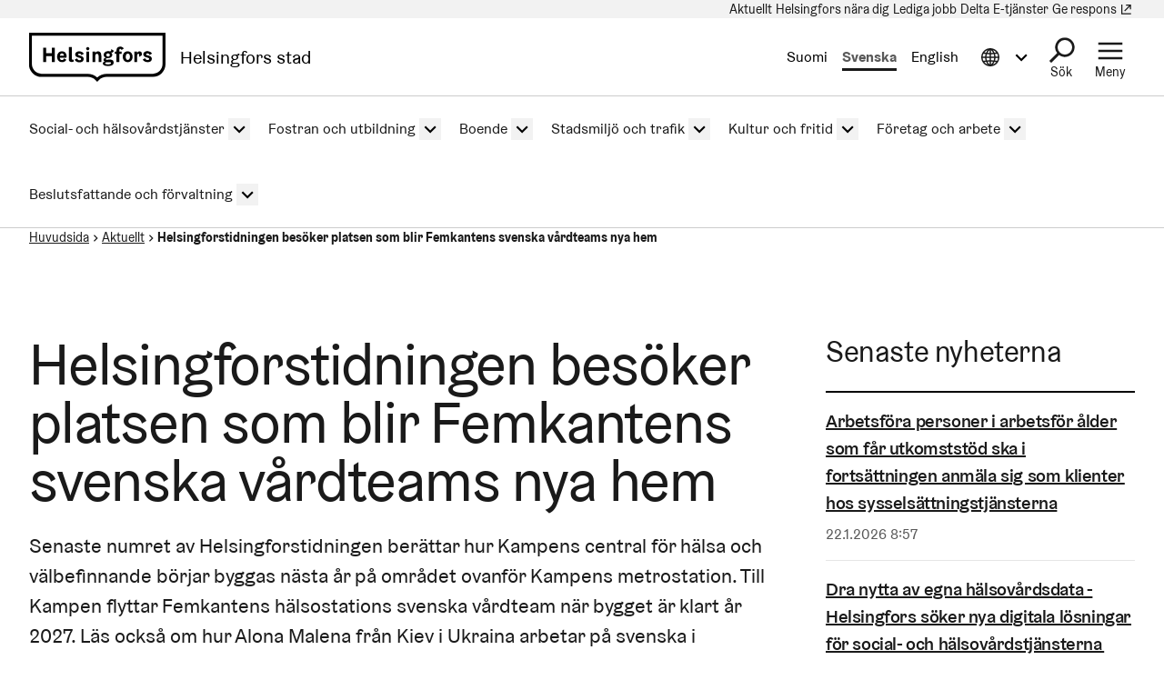

--- FILE ---
content_type: text/html; charset=UTF-8
request_url: https://www.hel.fi/sv/nyheter/helsingforstidningen-besoker-platsen-som-blir-femkantens-svenska-vardteams-nya-hem
body_size: 20275
content:
  
  

<!DOCTYPE html>
<html lang="sv" dir="ltr" prefix="og: https://ogp.me/ns#" class="hdbt-theme--coat-of-arms">
  <head>
    <meta charset="utf-8" />
<meta name="description" content="Senaste numret av Helsingforstidningen berättar hur Kampens central för hälsa och välbefinnande börjar byggas nästa år på området ovanför Kampens metrostation. Till Kampen flyttar Femkantens hälsostations svenska vårdteam när bygget är klart år 2027. Läs också om hur Alona Malena från Kiev i Ukraina arbetar på svenska i förskolan i Kronohagens lågstadium." />
<link rel="canonical" href="https://www.hel.fi/sv/nyheter/helsingforstidningen-besoker-platsen-som-blir-femkantens-svenska-vardteams-nya-hem" />
<meta property="og:site_name" content="Helsingfors stad" />
<meta property="og:url" content="https://www.hel.fi/sv/nyheter/helsingforstidningen-besoker-platsen-som-blir-femkantens-svenska-vardteams-nya-hem" />
<meta property="og:title" content="Helsingforstidningen besöker platsen som blir Femkantens svenska vårdteams nya hem" />
<meta property="og:description" content="Senaste numret av Helsingforstidningen berättar hur Kampens central för hälsa och välbefinnande börjar byggas nästa år på området ovanför Kampens metrostation. Till Kampen flyttar Femkantens hälsostations svenska vårdteam när bygget är klart år 2027. Läs också om hur Alona Malena från Kiev i Ukraina arbetar på svenska i förskolan i Kronohagens lågstadium." />
<meta property="og:image" content="https://stplattaprod.blob.core.windows.net/etusivu64e62prod/styles/1.9_1200w_630h/azure/lars_rosengren_foto_leif_weckstrom_1200x800.jpg?itok=RncouyHz" />
<meta property="og:updated_time" content="2026-01-14T09:59:35+0200" />
<meta property="article:published_time" content="2022-11-30T09:30:00+0200" />
<meta property="article:modified_time" content="2026-01-14T09:59:35+0200" />
<meta name="twitter:card" content="summary_large_image" />
<meta name="twitter:title" content="Helsingforstidningen besöker platsen som blir Femkantens svenska vårdteams nya hem | Helsingfors stad" />
<meta name="twitter:image" content="https://stplattaprod.blob.core.windows.net/etusivu64e62prod/styles/1.9_1200w_630h/azure/lars_rosengren_foto_leif_weckstrom_1200x800.jpg?itok=RncouyHz" />
<meta name="MobileOptimized" content="width" />
<meta name="HandheldFriendly" content="true" />
<meta name="viewport" content="width=device-width, initial-scale=1.0" />
<meta name="helfi_content_type" content="news_item" class="elastic" />
<meta name="helfi_content_id" content="4279" class="elastic" />
<link rel="alternate" hreflang="sv" href="https://www.hel.fi/sv/nyheter/helsingforstidningen-besoker-platsen-som-blir-femkantens-svenska-vardteams-nya-hem" />

    <title>Helsingforstidningen besöker platsen som blir Femkantens svenska vårdteams nya hem | Helsingfors stad</title>
    <link rel="icon" href="/etusivu-assets/themes/contrib/hdbt/src/images/favicon/favicon-32x32.ico" sizes="any">
    <link rel="icon" href="/etusivu-assets/themes/contrib/hdbt/src/images/favicon/favicon.svg" type="image/svg+xml">
    <link rel="apple-touch-icon" href="/etusivu-assets/themes/contrib/hdbt/src/images/favicon/apple-touch-icon.png">
    <link rel="manifest" href="/etusivu-assets/themes/contrib/hdbt/src/images/favicon/manifest.webmanifest">
    <link rel="stylesheet" media="all" href="/etusivu-assets/sites/default/files/css/css_mPYEfLi5bFHtN5voz_Ee0rLBSnHIhc9r-GFQVf0W52w.css?delta=0&amp;language=sv&amp;theme=hdbt_subtheme&amp;include=eJxFyEsOwyAMANELEXykyA4WtmQ-wpAot2-TLroZ6Y0kmlDx3LI1Qgvy9e6LpnBh-M3N521ac-g4MA_s4pDG6mjxf-KqfZGpC6fg7VC0vXBSBELXI_jtk8sDDqfy5fA2lpaW8QfrTTSH" />
<link rel="stylesheet" media="all" href="/etusivu-assets/sites/default/files/css/css_0EnM990oPnG-l8KpO3_ATxyhx-zJaZoeH4frdDL-wWg.css?delta=1&amp;language=sv&amp;theme=hdbt_subtheme&amp;include=eJxFyEsOwyAMANELEXykyA4WtmQ-wpAot2-TLroZ6Y0kmlDx3LI1Qgvy9e6LpnBh-M3N521ac-g4MA_s4pDG6mjxf-KqfZGpC6fg7VC0vXBSBELXI_jtk8sDDqfy5fA2lpaW8QfrTTSH" />

    <script type="application/json" data-drupal-selector="drupal-settings-json">{"path":{"baseUrl":"\/","pathPrefix":"sv\/","currentPath":"node\/4279","currentPathIsAdmin":false,"isFront":false,"currentLanguage":"sv"},"pluralDelimiter":"\u0003","suppressDeprecationErrors":true,"hdbt_cookie_banner":{"apiUrl":"\/en\/api\/cookie-banner","langcode":"sv","theme":"black","settingsPageSelector":".cookie-settings","settingsPageUrl":"https:\/\/www.hel.fi\/sv\/cookie-installningar"},"helfi_navigation":{"links":{"api":"https:\/\/www.hel.fi\/sv\/api\/v1\/global-mobile-menu","canonical":"https:\/\/www.hel.fi\/sv"}},"radioactivity":{"type":"default","endpoint":"\/en\/radioactivity\/emit"},"reactAndShareApiKey":"mwft0afec1l7d6g1","siteName":"Helsingin kaupunki","askemMonitoringEnabled":true,"ra_emit_0":"{\u0022fn\u0022:\u0022field_radioactivity\u0022,\u0022et\u0022:\u0022node\u0022,\u0022id\u0022:\u00224279\u0022,\u0022ti\u0022:\u0022365\u0022,\u0022e\u0022:10,\u0022h\u0022:\u0022b79d2173e95e25284717eec95603016fb4c039e1\u0022}","news_taxonomy_term_ids":"459,332,333","hdbt":{"language_toast_dropdown":true,"current_language":"sv","global_menu":true,"search_dropdown":true},"matomo_site_id":"141","helfi_instance_name":"etusivu","helfi_environment":"prod","csp":{"nonce":"mHJHI1VyXAX_VX4KuQ0WKg"},"menu_depth":5,"user":{"uid":0,"permissionsHash":"cdf59a32ce6e10c68dd85e722f249082d95439cc211135d165efb836ffefa1be"}}</script>
<script src="/etusivu-assets/core/assets/vendor/jquery/jquery.min.js?v=4.0.0-rc.1"></script>
<script src="/etusivu-assets/sites/default/files/js/js_mfM7xKoYmZ4CsBSO2Hyz6hTsazJKkoVgdhFJwJWOBS0.js?scope=header&amp;delta=1&amp;language=sv&amp;theme=hdbt_subtheme&amp;include=[base64]"></script>
<script src="/etusivu-assets/modules/contrib/helfi_platform_config/modules/hdbt_cookie_banner/assets/js/hds-cookie-consent.min.js?v=1.0.1"></script>
<script src="/etusivu-assets/sites/default/files/js/js_QTwRkRCRDxA1io30-gRoxmbg0OTIcGrNBvZnS04O0CI.js?scope=header&amp;delta=3&amp;language=sv&amp;theme=hdbt_subtheme&amp;include=[base64]"></script>
<script src="/etusivu-assets/themes/contrib/hdbt/dist/js/hyphenopoly/Hyphenopoly_Loader.js?v=drupal-170"></script>
<script src="/etusivu-assets/themes/contrib/hdbt/dist/js/hyphenopolySettings.min.js?v=drupal-170"></script>

  </head>
  <body>
        <a href="#main-content" class="focusable skip-link skip-link--skip-to-main" id="skip-to-main">
      Hoppa till huvudinnehåll
    </a>
    
      <div id="dialog-off-canvas-main-canvas" class="dialog-off-canvas-main-canvas" data-off-canvas-main-canvas>
    

  
    <div id="menu" class="nav-toggle-target"></div>

  <div id="search" class="nav-toggle-target"></div>

  <div id="otherlangs" class="nav-toggle-target"></div>


      <div id="language-toast--fi" class="nav-toggle-target nav-toggle-target--toast"></div>
      <div id="language-toast--sv" class="nav-toggle-target nav-toggle-target--toast"></div>
      <div id="language-toast--en" class="nav-toggle-target nav-toggle-target--toast"></div>
  
<div data-published class="page-type--news-item wrapper has-sidebar no-sidebar-first has-sidebar--second no-section-nav">
      <header role="banner" class="header">
                <div class="header-top">
    
  <nav aria-label="Snabblänkar">

              

      
      
      <ul block_id="hdbt_subtheme_headertopnavigation" class="menu menu--level-0">
                                                   
            
      
      
            
      <li class="menu__item">
        <span class="menu__link-wrapper">
                      <a href="https://www.hel.fi/sv/nyheter" class="menu__link"><span class="menu__link__text">Aktuellt</span></a>          
          
                  </span>
              </li>
                                                   
            
      
      
            
      <li class="menu__item">
        <span class="menu__link-wrapper">
                      <a href="https://www.hel.fi/sv/helsingfors-nara-dig" class="menu__link"><span class="menu__link__text">Helsingfors nära dig</span></a>          
          
                  </span>
              </li>
                                                   
            
      
      
            
      <li class="menu__item">
        <span class="menu__link-wrapper">
                      <a href="https://www.hel.fi/sv/lediga-jobb" class="menu__link"><span class="menu__link__text">Lediga jobb</span></a>          
          
                  </span>
              </li>
                                                   
            
      
      
            
      <li class="menu__item">
        <span class="menu__link-wrapper">
                      <a href="https://www.hel.fi/sv/beslutsfattande-och-forvaltning/delta-och-paverka" class="menu__link" title="Delta och påverka"><span class="menu__link__text">Delta</span></a>          
          
                  </span>
              </li>
                                                   
            
      
      
            
      <li class="menu__item">
        <span class="menu__link-wrapper">
                      <a href="https://www.hel.fi/sv/e-tjanster" class="menu__link" title="Hitta Helsingfors stads e-tjänster."><span class="menu__link__text">E-tjänster</span></a>          
          
                  </span>
              </li>
                                                   
            
      
      
            
      <li class="menu__item">
        <span class="menu__link-wrapper">
                      <a href="https://palautteet.hel.fi/sv" class="menu__link" data-is-external="true"><span class="menu__link__text">Ge respons</span><span class="link__type link__type--external"></span><span class="visually-hidden" lang="sv" dir="ltr">(Länk leder till extern tjänst)</span></a>          
          
                  </span>
              </li>
        </ul>
  


      </nav>

  </div>

      
                              <div  id="header-branding" class="header-branding">
          
                                                            
          
          <div id="block-hdbt-subtheme-sitebranding" class="block--branding">
  
    
        <a href="https://www.hel.fi/sv" class="logo logo--header" id="logo--header" rel="home">    

  




    

      

<span class="hel-icon hel-icon--helsinki-sv logo__icon logo__icon--sv" role="img"  aria-labelledby="hdbt-icon--830461646" >
      <span class="is-hidden" id="hdbt-icon--830461646">Helsingfors logo</span>
    </span>    <span class="city-name">Helsingfors stad</span>
  
</a>
</div>
 
          <div class="language-wrapper">
            

<nav aria-labelledby="block-hdbt-subtheme-language-switcher-menu" class="language-switcher-language-url block--language-switcher" role="navigation" data-hdbt-selector="language-switcher">
  <span class="is-hidden" id="block-hdbt-subtheme-language-switcher-menu">Välj språk</span>
  
    
        <div  block_id="hdbt_subtheme_language_switcher" class="language-switcher js-language-switcher">
    <div class="language-links">
                                                                      
                
                                              
                            <span class="language-link__wrapper language-link__wrapper--fi">
            



<div  class="nav-toggle nav-toggle--language-toast nav-toggle--language-toast--fi">
    <div  class="nav-toggle__anchor is-disabled has-toast">
    <a href="#" class="nav-toggle__label  nav-toggle__label--close">      <span>Suomi</span>
  </a>
    <a href="#language-toast--fi" class="nav-toggle__label  nav-toggle__label--open">      <span>Suomi</span>
  </a>
  </div>

    <button  class="nav-toggle__button js-language-toast--fi-button is-disabled has-toast" aria-expanded="false" aria-controls="language-toast--fi-dropdown" lang="fi">
    <span class="nav-toggle__label  nav-toggle__label--open">      <span>Suomi</span>
  </span>
    <span class="nav-toggle__label  nav-toggle__label--close">      <span>Suomi</span>
  </span>
  </button>
</div>
            
  <div id="language-toast--fi-dropdown"  class="nav-toggle-dropdown js-language-toast--fi-dropdown nav-toggle-dropdown--language-toast nav-toggle-dropdown--language-toast--fi">

  <div class="nav-toggle-dropdown__wrapper">
    <div class="nav-toggle-dropdown__content">
                      <section class="language-toast" id="language-toast--fi" aria-label="Suomi" lang="fi">
                                    <div class="language-toast__close-wrapper">
                    <a href="#" class="nav-toggle__anchor language-toast__close">
                      <span class="is-hidden">Sulje ponnahdusikkuna</span>
                    </a>
                    <button class="nav-toggle__button language-toast__close js-language-toast--fi-button" aria-labelledby="language-toast__close__aria-label--1793623719" aria-expanded="false" aria-controls="language-toast--fi-dropdown">
                      <span id="language-toast__close__aria-label--1793623719" class="is-hidden">Sulje ponnahdusikkuna</span>
                    </button>
                  </div>
                  <div class="language-toast__content" lang="fi">
                    <div class="language-toast__text">
                      Tätä sivua ei ole suomeksi. Löydät muuta suomenkielistä sisältöä etusivun kautta.
                    </div>
                    <a href="/fi" class="language-toast__link" hreflang="fi">Siirry etusivulle</a>
                  </div>
                </section>
                  </div>
  </div>

  </div>
          </span>
        
                                                                      
                
                                              
                  <span class="language-link__wrapper">
            <a
               class="language-link is-disabled"
               href="/sv/nyheter/helsingforstidningen-besoker-platsen-som-blir-femkantens-svenska-vardteams-nya-hem"
               lang="sv"
               aria-current="true"
            >Svenska
            </a>
          </span>
                
                                                                      
                
                                              
                            <span class="language-link__wrapper language-link__wrapper--en">
            



<div  class="nav-toggle nav-toggle--language-toast nav-toggle--language-toast--en">
    <div  class="nav-toggle__anchor is-disabled has-toast">
    <a href="#" class="nav-toggle__label  nav-toggle__label--close">      <span>English</span>
  </a>
    <a href="#language-toast--en" class="nav-toggle__label  nav-toggle__label--open">      <span>English</span>
  </a>
  </div>

    <button  class="nav-toggle__button js-language-toast--en-button is-disabled has-toast" aria-expanded="false" aria-controls="language-toast--en-dropdown" lang="en">
    <span class="nav-toggle__label  nav-toggle__label--open">      <span>English</span>
  </span>
    <span class="nav-toggle__label  nav-toggle__label--close">      <span>English</span>
  </span>
  </button>
</div>
            
  <div id="language-toast--en-dropdown"  class="nav-toggle-dropdown js-language-toast--en-dropdown nav-toggle-dropdown--language-toast nav-toggle-dropdown--language-toast--en">

  <div class="nav-toggle-dropdown__wrapper">
    <div class="nav-toggle-dropdown__content">
                      <section class="language-toast" id="language-toast--en" aria-label="English" lang="en">
                                    <div class="language-toast__close-wrapper">
                    <a href="#" class="nav-toggle__anchor language-toast__close">
                      <span class="is-hidden">Close the popup</span>
                    </a>
                    <button class="nav-toggle__button language-toast__close js-language-toast--en-button" aria-labelledby="language-toast__close__aria-label--379736652" aria-expanded="false" aria-controls="language-toast--en-dropdown">
                      <span id="language-toast__close__aria-label--379736652" class="is-hidden">Close the popup</span>
                    </button>
                  </div>
                  <div class="language-toast__content" lang="en">
                    <div class="language-toast__text">
                      This page is not available in English. Go to the homepage to access the website&#039;s English-language content.
                    </div>
                    <a href="/en" class="language-toast__link" hreflang="en">Please go to the homepage</a>
                  </div>
                </section>
                  </div>
  </div>

  </div>
          </span>
        
                                                                      
                
                                              
        
                                                                      
                
                                              
        
                                                                      
                
                                              
        
                                                                      
                
                                              
        
                                                                      
                
                                              
        
                                                                      
                
                                              
        
                                                                      
                
                                              
        
                                                                      
                
                                              
        
                                                                      
                
                                              
        
                                                                      
                
                                              
        
                                                                      
                
                                              
        
          </div>
  </div>

  </nav>
 
                                        


        



<div  class="nav-toggle nav-toggle--otherlangs">
    <div  class="nav-toggle__anchor">
    <a href="#" class="nav-toggle__label  nav-toggle__label--close">      <span aria-hidden="true"></span>
    <span class="visually-hidden">Stäng Information på andra språk meny</span>
  </a>
    <a href="#otherlangs" class="nav-toggle__label  nav-toggle__label--open">      <span aria-hidden="true"></span>
    <span class="visually-hidden">Öppna Information på andra språk meny</span>
  </a>
  </div>

    <button  class="nav-toggle__button js-otherlangs-button" aria-expanded="false" aria-controls="otherlangs-dropdown" >
    <span class="nav-toggle__label  nav-toggle__label--open">      <span aria-hidden="true"></span>
    <span class="visually-hidden">Öppna Information på andra språk meny</span>
  </span>
    <span class="nav-toggle__label  nav-toggle__label--close">      <span aria-hidden="true"></span>
    <span class="visually-hidden">Stäng Information på andra språk meny</span>
  </span>
  </button>
</div>
  
                      </div>

                                  
  


        
    <nav id="otherlangs-dropdown"  class="nav-toggle-dropdown nav-toggle-dropdown--otherlangs js-otherlangs-dropdown" aria-labelledby="otherlangs-dropdown-menu">
    <span class="is-hidden" id="otherlangs-dropdown-menu">Information på andra språk meny</span>

  <div class="nav-toggle-dropdown__wrapper">
    <div class="nav-toggle-dropdown__content">
              



<ul class="headerlanguagelinks__menu-dropdown">
      <li>
            <div  class="headerlanguagelinks__link headerlanguagelinks__link--nolink">
      Andra språk
    </div>
  
              <ul class="headerlanguagelinks__group">
                      <li>      
                  
    
    <a href="https://www.hel.fi/ar" class="headerlanguagelinks__link">    

  




      <span class="link__text" lang="ar">الصفحة الرئيسية باللغة العربية</span>
    
</a>
  </li>
                      <li>      
                  
    
    <a href="https://www.hel.fi/so" class="headerlanguagelinks__link">    

  




      <span class="link__text" lang="so">Bogga hore ee af soomaaliga</span>
    
</a>
  </li>
                      <li>      
                  
    
    <a href="https://www.hel.fi/uk" class="headerlanguagelinks__link">    

  




      <span class="link__text" lang="uk">Домашня сторінка українською мовою</span>
    
</a>
  </li>
                      <li>      
                  
    
    <a href="https://www.hel.fi/ru" class="headerlanguagelinks__link">    

  




      <span class="link__text" lang="ru">Главная страница на русском языке</span>
    
</a>
  </li>
                      <li>      
                  
    
    <a href="https://www.hel.fi/et" class="headerlanguagelinks__link">    

  




      <span class="link__text" lang="et">Eestikeelne esileht</span>
    
</a>
  </li>
                  </ul>
          </li>
      <li>
            <div  class="headerlanguagelinks__link headerlanguagelinks__link--nolink">
      Information på andra språk
    </div>
  
              <ul class="headerlanguagelinks__group">
                      <li>      
        
    
    <a href="https://selkokieli.hel.fi/" class="headerlanguagelinks__link" data-is-external="true">    

  




      <span class="link__text">Lätt finska</span>
    <span class="link__type link__type--external"></span><span class="visually-hidden" lang="sv" dir="ltr">(Länk leder till extern tjänst)</span>
</a>
  </li>
                      <li>      
        
    
    <a href="https://viittomakieli.hel.fi/" class="headerlanguagelinks__link" data-is-external="true">    

  




      <span class="link__text">Finskt Teckenspråk</span>
    <span class="link__type link__type--external"></span><span class="visually-hidden" lang="sv" dir="ltr">(Länk leder till extern tjänst)</span>
</a>
  </li>
                  </ul>
          </li>
      <li>
            <div  class="headerlanguagelinks__link headerlanguagelinks__link--nolink">
      För resenärer
    </div>
  
              <ul class="headerlanguagelinks__group">
                      <li>      
        
    
    <a href="https://www.myhelsinki.fi/sv/" class="headerlanguagelinks__link" data-is-external="true">    

  




      <span class="link__text">myhelsinki.fi</span>
    <span class="link__type link__type--external"></span><span class="visually-hidden" lang="sv" dir="ltr">(Länk leder till extern tjänst)</span>
</a>
  </li>
                  </ul>
          </li>
      <li>
            <div  class="headerlanguagelinks__link headerlanguagelinks__link--nolink">
      För invandrare
    </div>
  
              <ul class="headerlanguagelinks__group">
                      <li>      
        
    
    <a href="https://www.hel.fi/sv/beslutsfattande-och-forvaltning/information-om-helsingfors/internationalism-och-flyttare/valkommen-till-helsingfors" class="headerlanguagelinks__link">    

  




      <span class="link__text">Integrationstjänster</span>
    
</a>
  </li>
                  </ul>
          </li>
  </ul>

          </div>
  </div>

  </nav>
  


                        




<div  class="nav-toggle nav-toggle--search">
    <div  class="nav-toggle__anchor">
    <a href="#" class="nav-toggle__label  nav-toggle__label--close">      <span>Stäng</span>
  </a>
    <a href="#search" class="nav-toggle__label  nav-toggle__label--open">      <span>Sök</span>
  </a>
  </div>

    <button  class="nav-toggle__button js-search-button" aria-expanded="false" aria-controls="search-dropdown" >
    <span class="nav-toggle__label  nav-toggle__label--open">      <span>Sök</span>
  </span>
    <span class="nav-toggle__label  nav-toggle__label--close">      <span>Stäng</span>
  </span>
  </button>
</div>


  <div id="search-dropdown"  class="nav-toggle-dropdown nav-toggle-dropdown--search js-search-dropdown">

  <div class="nav-toggle-dropdown__wrapper">
    <div class="nav-toggle-dropdown__content">
          <div class="header-search-wrapper">
      <div class="header-search__title">Sök på Helsingfors stads sidor</div>
      <form class="helfi-search__form" action="https://www.hel.fi/sok" role="search">
  <div class="form-item hds-text-input">
          <label class="hds-text-input__label" for="search-form-header">Vad söker du?</label>
        <div class="hds-text-input__input-wrapper">
      <input type="search" id="search-form-header" name="q" value="" size="30" maxlength="128" class="form-text hds-text-input__input" >
    </div>
  </div>
  <button class="hds-button hds-button--primary helfi-search__submit-button" type="submit" value="Submit">
    <span class="hds-button__label">Sök</span>
  </button>
</form>
      <noscript class="header-search__javascript-disabled">
                <p>
          <a href="https://www.hel.fi/sok">    

  




          Hel.fi-webbtjänstens sök
        
</a>
          använder JavaScript. Din webbläsare stöder inte JavaScript eller det är inaktiverad. Kontrollera webbläsarens inställningar och försök igen.
        </p>
      </noscript>
      <div class="search-container__links-container">
        <div class="search-container__link">
                              <a href="https://tapahtumat.hel.fi/sv" class="search__link-external" data-is-external="true">    

  




          Sök evenemang
          <span class="link__type link__type--external"></span><span class="visually-hidden" lang="sv" dir="ltr">(Länk leder till extern tjänst)</span>
</a>
          <p>Du hittar stadens aktuella evenemang på sidan Tapahtumat.hel.fi</p>
        </div>
        <div class="search-container__link">
                    <a href="https://paatokset.hel.fi/sv/arende" class="search__link-external" data-is-external="true">    

  




          Sök beslut
          <span class="link__type link__type--external"></span><span class="visually-hidden" lang="sv" dir="ltr">(Länk leder till extern tjänst)</span>
</a>
          <p>Du hittar beslut fattade av staden på sidan för beslut: Päätökset.</p>
        </div>
      </div>
    </div>
      </div>
  </div>

  </div>

          
           
                      




  
  



<div  class="nav-toggle nav-toggle--menu">
    <div  class="nav-toggle__anchor">
    <a href="#" class="nav-toggle__label  nav-toggle__label--close">      <span>Stäng</span>
  </a>
    <a href="#menu" class="nav-toggle__label  nav-toggle__label--open">      <span>Meny</span>
  </a>
  </div>

    <button  class="nav-toggle__button js-menu-toggle-button" aria-expanded="false" aria-controls="nav-toggle-dropdown--menu" >
    <span class="nav-toggle__label  nav-toggle__label--open">      <span>Meny</span>
  </span>
    <span class="nav-toggle__label  nav-toggle__label--close">      <span>Stäng</span>
  </span>
  </button>
</div>


  
    <nav id="nav-toggle-dropdown--menu"  class="nav-toggle-dropdown nav-toggle-dropdown--menu js-menu-dropdown" aria-labelledby="nav-toggle-dropdown--menu-menu">
    <span class="is-hidden" id="nav-toggle-dropdown--menu-menu">Navigeringsmenyn</span>

  <div class="nav-toggle-dropdown__wrapper">
    <div class="nav-toggle-dropdown__content">
            <div class="mega-and-mobilemenu">

                <div id="block-external-menu-mega-menu">
      




  
  
         
              
          <ul menu_type="main" max_depth="2" level="1" expand_all_items theme_suggestion="menu__external_menu__mega_menu" class="megamenu">
                                                                      
                    
          <li class="megamenu__item megamenu__item--has-children megamenu__item--level-2">

            
                          <a href="/sv/social-och-halsovardstjanster" class="megamenu__link"><span class="megamenu__link__text">Social- och hälsovårdstjänster</span></a>                        
              
         
              
          <ul menu_type="main" max_depth="2" level="1" expand_all_items theme_suggestion="menu__external_menu__mega_menu" class="megamenu megamenu__subnav">
                                                
                    
          <li class="megamenu__item megamenu__item--level-3">

            
                          <a href="/sv/social-och-halsovardstjanster/halsovard" class="megamenu__link"><span class="megamenu__link__text">Hälsovård</span></a>                                  </li>
                                                
                    
          <li class="megamenu__item megamenu__item--level-3">

            
                          <a href="/sv/social-och-halsovardstjanster/seniortjanster" class="megamenu__link"><span class="megamenu__link__text">Seniortjänster</span></a>                                  </li>
                                                
                    
          <li class="megamenu__item megamenu__item--level-3">

            
                          <a href="/sv/social-och-halsovardstjanster/tjanster-for-barn-och-familjer" class="megamenu__link"><span class="megamenu__link__text">Tjänster för barn och familjer</span></a>                                  </li>
                                                
                    
          <li class="megamenu__item megamenu__item--level-3">

            
                          <a href="/sv/social-och-halsovardstjanster/socialt-och-ekonomiskt-stod" class="megamenu__link"><span class="megamenu__link__text">Socialt och ekonomiskt stöd</span></a>                                  </li>
                                                
                    
          <li class="megamenu__item megamenu__item--level-3">

            
                          <a href="/sv/social-och-halsovardstjanster/funktionshinderservice" class="megamenu__link"><span class="megamenu__link__text">Funktionshinderservice</span></a>                                  </li>
                                                
                    
          <li class="megamenu__item megamenu__item--level-3">

            
                          <a href="/sv/social-och-halsovardstjanster/kundens-uppgifter-och-rattigheter" class="megamenu__link"><span class="megamenu__link__text">Kundens uppgifter och rättigheter</span></a>                                  </li>
              </ul>
      

                      </li>
                                                                      
                    
          <li class="megamenu__item megamenu__item--has-children megamenu__item--level-2">

            
                          <a href="/sv/fostran-och-utbildning" class="megamenu__link"><span class="megamenu__link__text">Fostran och utbildning</span></a>                        
              
         
              
          <ul menu_type="main" max_depth="2" level="1" expand_all_items theme_suggestion="menu__external_menu__mega_menu" class="megamenu megamenu__subnav">
                                                
                    
          <li class="megamenu__item megamenu__item--level-3">

            
                          <a href="/sv/fostran-och-utbildning/lekparker-0" class="megamenu__link"><span class="megamenu__link__text">Lekparker</span></a>                                  </li>
                                                
                    
          <li class="megamenu__item megamenu__item--level-3">

            
                          <a href="/sv/fostran-och-utbildning/smabarnspedagogik" class="megamenu__link"><span class="megamenu__link__text">Småbarnspedagogik</span></a>                                  </li>
                                                
                    
          <li class="megamenu__item megamenu__item--level-3">

            
                          <a href="/sv/fostran-och-utbildning/forskoleundervisning-0" class="megamenu__link"><span class="megamenu__link__text">Förskoleundervisning</span></a>                                  </li>
                                                
                    
          <li class="megamenu__item megamenu__item--level-3">

            
                          <a href="/sv/fostran-och-utbildning/grundlaggande-utbildning" class="megamenu__link"><span class="megamenu__link__text">Grundläggande utbildning</span></a>                                  </li>
                                                
                    
          <li class="megamenu__item megamenu__item--level-3">

            
                          <a href="/sv/fostran-och-utbildning/gymnasieutbildning" class="megamenu__link"><span class="megamenu__link__text">Gymnasieutbildning</span></a>                                  </li>
                                                
                    
          <li class="megamenu__item megamenu__item--level-3">

            
                          <a href="/sv/fostran-och-utbildning/yrkesinriktad-utbildning" class="megamenu__link"><span class="megamenu__link__text">Yrkesinriktad utbildning</span></a>                                  </li>
                                                
                    
          <li class="megamenu__item megamenu__item--level-3">

            
                          <a href="/sv/fostran-och-utbildning/arbetarinstituten" class="megamenu__link"><span class="megamenu__link__text">Arbetarinstituten</span></a>                                  </li>
              </ul>
      

                      </li>
                                                                      
                    
          <li class="megamenu__item megamenu__item--has-children megamenu__item--level-2">

            
                          <a href="/sv/boende" class="megamenu__link"><span class="megamenu__link__text">Boende</span></a>                        
              
         
              
          <ul menu_type="main" max_depth="2" level="1" expand_all_items theme_suggestion="menu__external_menu__mega_menu" class="megamenu megamenu__subnav">
                                                
                    
          <li class="megamenu__item megamenu__item--level-3">

            
                          <a href="/sv/boende/hekas-hyresbostader" class="megamenu__link"><span class="megamenu__link__text">Hekas hyresbostäder</span></a>                                  </li>
                                                
                    
          <li class="megamenu__item megamenu__item--level-3">

            
                          <a href="/sv/boende/fritt-finansierade-hyresbostader" class="megamenu__link"><span class="megamenu__link__text">Fritt finansierade hyresbostäder</span></a>                                  </li>
                                                
                    
          <li class="megamenu__item megamenu__item--level-3">

            
                          <a href="/sv/boende/bostadsrattsbostader" class="megamenu__link"><span class="megamenu__link__text">Bostadsrättsbostäder</span></a>                                  </li>
                                                
                    
          <li class="megamenu__item megamenu__item--level-3">

            
                          <a href="/sv/boende/agarbostader" class="megamenu__link"><span class="megamenu__link__text">Ägarbostäder</span></a>                                  </li>
                                                
                    
          <li class="megamenu__item megamenu__item--level-3">

            
                          <a href="/sv/boende/boende-och-halsa" class="megamenu__link"><span class="megamenu__link__text">Boende och hälsa</span></a>                                  </li>
              </ul>
      

                      </li>
                                                                      
                    
          <li class="megamenu__item megamenu__item--has-children megamenu__item--level-2">

            
                          <a href="/sv/stadsmiljo-och-trafik" class="megamenu__link"><span class="megamenu__link__text">Stadsmiljö och trafik</span></a>                        
              
         
              
          <ul menu_type="main" max_depth="2" level="1" expand_all_items theme_suggestion="menu__external_menu__mega_menu" class="megamenu megamenu__subnav">
                                                
                    
          <li class="megamenu__item megamenu__item--level-3">

            
                          <a href="/sv/stadsmiljo-och-trafik/stadsplanering-och-byggande" class="megamenu__link"><span class="megamenu__link__text">Stadsplanering och byggande</span></a>                                  </li>
                                                
                    
          <li class="megamenu__item megamenu__item--level-3">

            
                          <a href="/sv/stadsmiljo-och-trafik/tomter-och-bygglov" class="megamenu__link"><span class="megamenu__link__text">Tomter och bygglov</span></a>                                  </li>
                                                
                    
          <li class="megamenu__item megamenu__item--level-3">

            
                          <a href="/sv/stadsmiljo-och-trafik/underhall" class="megamenu__link"><span class="megamenu__link__text">Underhåll</span></a>                                  </li>
                                                
                    
          <li class="megamenu__item megamenu__item--level-3">

            
                          <a href="/sv/stadsmiljo-och-trafik/miljo-och-naturskydd" class="megamenu__link"><span class="megamenu__link__text">Miljö- och naturskydd</span></a>                                  </li>
                                                
                    
          <li class="megamenu__item megamenu__item--level-3">

            
                          <a href="/sv/stadsmiljo-och-trafik/parkering" class="megamenu__link"><span class="megamenu__link__text">Parkering</span></a>                                  </li>
                                                
                    
          <li class="megamenu__item megamenu__item--level-3">

            
                          <a href="/sv/stadsmiljo-och-trafik/cykling" class="megamenu__link"><span class="megamenu__link__text">Cykling</span></a>                                  </li>
              </ul>
      

                      </li>
                                                                      
                    
          <li class="megamenu__item megamenu__item--has-children megamenu__item--level-2">

            
                          <a href="/sv/kultur-och-fritid" class="megamenu__link"><span class="megamenu__link__text">Kultur och fritid</span></a>                        
              
         
              
          <ul menu_type="main" max_depth="2" level="1" expand_all_items theme_suggestion="menu__external_menu__mega_menu" class="megamenu megamenu__subnav">
                                                
                    
          <li class="megamenu__item megamenu__item--level-3">

            
                          <a href="/sv/kultur-och-fritid/motion" class="megamenu__link"><span class="megamenu__link__text">Motion</span></a>                                  </li>
                                                
                    
          <li class="megamenu__item megamenu__item--level-3">

            
                          <a href="/sv/kultur-och-fritid/friluftsliv-parker-och-naturomraden" class="megamenu__link"><span class="megamenu__link__text">Friluftsliv, parker och naturområden</span></a>                                  </li>
                                                
                    
          <li class="megamenu__item megamenu__item--level-3">

            
                          <a href="/sv/kultur-och-fritid/kultur" class="megamenu__link"><span class="megamenu__link__text">Kultur</span></a>                                  </li>
                                                
                    
          <li class="megamenu__item megamenu__item--level-3">

            
                          <a href="https://www.hel.fi/sv/kultur-och-fritid/biblioteken-i-helsingfors" class="megamenu__link"><span class="megamenu__link__text">Bibliotek</span></a>                                  </li>
                                                
                    
          <li class="megamenu__item megamenu__item--level-3">

            
                          <a href="/sv/kultur-och-fritid/evenemang" class="megamenu__link"><span class="megamenu__link__text">Evenemang och hobbyer</span></a>                                  </li>
                                                
                    
          <li class="megamenu__item megamenu__item--level-3">

            
                          <a href="/sv/kultur-och-fritid/for-aldre" class="megamenu__link"><span class="megamenu__link__text">För äldre</span></a>                                  </li>
                                                
                                          
          <li data-external class="megamenu__item megamenu__item--level-3">

            
                          <a href="https://nuorten.hel.fi/sv/" class="megamenu__link" data-is-external="true"><span class="megamenu__link__text" lang="sv">För unga</span><span class="link__type link__type--external"></span><span class="visually-hidden" lang="sv" dir="ltr">(Länk leder till extern tjänst)</span></a>                                  </li>
              </ul>
      

                      </li>
                                                                      
                    
          <li class="megamenu__item megamenu__item--has-children megamenu__item--level-2">

            
                          <a href="/sv/foretag-och-arbete" class="megamenu__link"><span class="megamenu__link__text">Företag och arbete</span></a>                        
              
         
              
          <ul menu_type="main" max_depth="2" level="1" expand_all_items theme_suggestion="menu__external_menu__mega_menu" class="megamenu megamenu__subnav">
                                                
                    
          <li class="megamenu__item megamenu__item--level-3">

            
                          <a href="/sv/foretag-och-arbete/arbetssokande" class="megamenu__link"><span class="megamenu__link__text">Arbetssökande</span></a>                                  </li>
                                                
                    
          <li class="megamenu__item megamenu__item--level-3">

            
                          <a href="/sv/foretag-och-arbete/arbetsgivare" class="megamenu__link"><span class="megamenu__link__text">Arbetsgivare</span></a>                                  </li>
                                                
                    
          <li class="megamenu__item megamenu__item--level-3">

            
                          <a href="/sv/foretag-och-arbete/starta-eget-foretag" class="megamenu__link"><span class="megamenu__link__text">Starta eget företag</span></a>                                  </li>
                                                
                    
          <li class="megamenu__item megamenu__item--level-3">

            
                          <a href="/sv/foretag-och-arbete/vaxa-affarsversamheten" class="megamenu__link"><span class="megamenu__link__text">Växa affärsversamheten</span></a>                                  </li>
                                                
                    
          <li class="megamenu__item megamenu__item--level-3">

            
                          <a href="/sv/foretag-och-arbete/utveckla-och-testa" class="megamenu__link"><span class="megamenu__link__text">Utveckla och testa</span></a>                                  </li>
                                                
                    
          <li class="megamenu__item megamenu__item--level-3">

            
                          <a href="/sv/foretag-och-arbete/utveckla-turismen-och-evenemang" class="megamenu__link"><span class="megamenu__link__text">Utveckla turismen och evenemang</span></a>                                  </li>
                                                
                    
          <li class="megamenu__item megamenu__item--level-3">

            
                          <a href="/sv/foretag-och-arbete/ansok-tillstand-och-lokaler" class="megamenu__link"><span class="megamenu__link__text">Ansök tillstånd och lokaler</span></a>                                  </li>
              </ul>
      

                      </li>
                                                                      
                    
          <li class="megamenu__item megamenu__item--has-children megamenu__item--level-2">

            
                          <a href="/sv/beslutsfattande-och-forvaltning" class="megamenu__link"><span class="megamenu__link__text">Beslutsfattande och förvaltning</span></a>                        
              
         
              
          <ul menu_type="main" max_depth="2" level="1" expand_all_items theme_suggestion="menu__external_menu__mega_menu" class="megamenu megamenu__subnav">
                                                
                                          
          <li data-external class="megamenu__item megamenu__item--level-3">

            
                          <a href="https://paatokset.hel.fi/sv" class="megamenu__link" data-is-external="true"><span class="megamenu__link__text" lang="sv">Beslut</span><span class="link__type link__type--external"></span><span class="visually-hidden" lang="sv" dir="ltr">(Länk leder till extern tjänst)</span></a>                                  </li>
                                                
                    
          <li class="megamenu__item megamenu__item--level-3">

            
                          <a href="/sv/beslutsfattande-och-forvaltning/strategi-och-ekonomi" class="megamenu__link"><span class="megamenu__link__text">Strategi och ekonomi</span></a>                                  </li>
                                                
                    
          <li class="megamenu__item megamenu__item--level-3">

            
                          <a href="/sv/beslutsfattande-och-forvaltning/stadens-organisation" class="megamenu__link"><span class="megamenu__link__text">Stadens organisation</span></a>                                  </li>
                                                
                    
          <li class="megamenu__item megamenu__item--level-3">

            
                          <a href="/sv/beslutsfattande-och-forvaltning/delta-och-paverka" class="megamenu__link"><span class="megamenu__link__text">Delta och påverka</span></a>                                  </li>
                                                
                    
          <li class="megamenu__item megamenu__item--level-3">

            
                          <a href="/sv/beslutsfattande-och-forvaltning/understod-och-lokaler" class="megamenu__link"><span class="megamenu__link__text">Understöd och lokaler</span></a>                                  </li>
                                                
                    
          <li class="megamenu__item megamenu__item--level-3">

            
                          <a href="/sv/beslutsfattande-och-forvaltning/information-om-helsingfors" class="megamenu__link"><span class="megamenu__link__text">Information om Helsingfors</span></a>                                  </li>
                                                
                    
          <li class="megamenu__item megamenu__item--level-3">

            
                          <a href="/sv/beslutsfattande-och-forvaltning/kontakta-helsingfors-stad" class="megamenu__link"><span class="megamenu__link__text">Ta kontakt</span></a>                                  </li>
              </ul>
      

                      </li>
              </ul>
      

  
  </div>


                      

    
  <div class="mobile-menu-fallback mobile-menu-fallback__index-1" id="js-menu-fallback">

        
              <a href="/sv" class="mmenu__title-link">    

  




          Huvudsida
        
</a>    
          <ul menu_type="main" max_depth="2" level="1" expand_all_items theme_suggestion="menu__external_menu__mobile_menu" class="mmenu__items">
                                                                                <li class="mmenu__item">

                        
            
                          <a href="/sv/social-och-halsovardstjanster" class="mmenu__item-link"><span class="mmenu__link__text">Social- och hälsovårdstjänster</span></a>            
                                        <a href="/sv/social-och-halsovardstjanster#menu" class="mmenu__forward"><span class="visually-hidden">Open submenu:               <span class="mmenu__link__text">Social- och hälsovårdstjänster</span></span></a>                      </li>
                                                                                <li class="mmenu__item">

                        
            
                          <a href="/sv/fostran-och-utbildning" class="mmenu__item-link"><span class="mmenu__link__text">Fostran och utbildning</span></a>            
                                        <a href="/sv/fostran-och-utbildning#menu" class="mmenu__forward"><span class="visually-hidden">Open submenu:               <span class="mmenu__link__text">Fostran och utbildning</span></span></a>                      </li>
                                                                                <li class="mmenu__item">

                        
            
                          <a href="/sv/boende" class="mmenu__item-link"><span class="mmenu__link__text">Boende</span></a>            
                                        <a href="/sv/boende#menu" class="mmenu__forward"><span class="visually-hidden">Open submenu:               <span class="mmenu__link__text">Boende</span></span></a>                      </li>
                                                                                <li class="mmenu__item">

                        
            
                          <a href="/sv/stadsmiljo-och-trafik" class="mmenu__item-link"><span class="mmenu__link__text">Stadsmiljö och trafik</span></a>            
                                        <a href="/sv/stadsmiljo-och-trafik#menu" class="mmenu__forward"><span class="visually-hidden">Open submenu:               <span class="mmenu__link__text">Stadsmiljö och trafik</span></span></a>                      </li>
                                                                                <li class="mmenu__item">

                        
            
                          <a href="/sv/kultur-och-fritid" class="mmenu__item-link"><span class="mmenu__link__text">Kultur och fritid</span></a>            
                                        <a href="/sv/kultur-och-fritid#menu" class="mmenu__forward"><span class="visually-hidden">Open submenu:               <span class="mmenu__link__text">Kultur och fritid</span></span></a>                      </li>
                                                                                <li class="mmenu__item">

                        
            
                          <a href="/sv/foretag-och-arbete" class="mmenu__item-link"><span class="mmenu__link__text">Företag och arbete</span></a>            
                                        <a href="/sv/foretag-och-arbete#menu" class="mmenu__forward"><span class="visually-hidden">Open submenu:               <span class="mmenu__link__text">Företag och arbete</span></span></a>                      </li>
                                                                                <li class="mmenu__item">

                        
            
                          <a href="/sv/beslutsfattande-och-forvaltning" class="mmenu__item-link"><span class="mmenu__link__text">Beslutsfattande och förvaltning</span></a>            
                                        <a href="/sv/beslutsfattande-och-forvaltning#menu" class="mmenu__forward"><span class="visually-hidden">Open submenu:               <span class="mmenu__link__text">Beslutsfattande och förvaltning</span></span></a>                      </li>
              </ul>
    
  </div>

  

        <div class="mmenu__footer js-mmenu__footer">

                      
  <nav aria-label="Snabblänkar">

              

      
      
      <ul block_id="hdbt_subtheme_headertopnavigation" class="menu menu--level-0">
                                                   
            
      
      
            
      <li class="menu__item">
        <span class="menu__link-wrapper">
                      <a href="https://www.hel.fi/sv/nyheter" class="menu__link"><span class="menu__link__text">Aktuellt</span></a>          
          
                  </span>
              </li>
                                                   
            
      
      
            
      <li class="menu__item">
        <span class="menu__link-wrapper">
                      <a href="https://www.hel.fi/sv/helsingfors-nara-dig" class="menu__link"><span class="menu__link__text">Helsingfors nära dig</span></a>          
          
                  </span>
              </li>
                                                   
            
      
      
            
      <li class="menu__item">
        <span class="menu__link-wrapper">
                      <a href="https://www.hel.fi/sv/lediga-jobb" class="menu__link"><span class="menu__link__text">Lediga jobb</span></a>          
          
                  </span>
              </li>
                                                   
            
      
      
            
      <li class="menu__item">
        <span class="menu__link-wrapper">
                      <a href="https://www.hel.fi/sv/beslutsfattande-och-forvaltning/delta-och-paverka" class="menu__link" title="Delta och påverka"><span class="menu__link__text">Delta</span></a>          
          
                  </span>
              </li>
                                                   
            
      
      
            
      <li class="menu__item">
        <span class="menu__link-wrapper">
                      <a href="https://www.hel.fi/sv/e-tjanster" class="menu__link" title="Hitta Helsingfors stads e-tjänster."><span class="menu__link__text">E-tjänster</span></a>          
          
                  </span>
              </li>
                                                   
            
      
      
            
      <li class="menu__item">
        <span class="menu__link-wrapper">
                      <a href="https://palautteet.hel.fi/sv" class="menu__link" data-is-external="true"><span class="menu__link__text">Ge respons</span><span class="link__type link__type--external"></span><span class="visually-hidden" lang="sv" dir="ltr">(Länk leder till extern tjänst)</span></a>          
          
                  </span>
              </li>
        </ul>
  


      </nav>



          <div class="mmenu__logo">
                                    <a href="https://www.hel.fi/sv" class="mmenu__logo-link">    

  




              

      

<span class="hel-icon hel-icon--helsinki-sv logo__icon logo__icon--sv" role="img"  aria-labelledby="hdbt-icon--1534681526" >
      <span class="is-hidden" id="hdbt-icon--1534681526">Helsingfors logo</span>
    </span>            
</a>
          </div>
        </div>
      </div>

      <div id="mmenu" class="mmenu">
        <div id="mmenu__panels" class="mmenu__panels" />
      </div>
        </div>
  </div>

  </nav>


        </div>
      
                <div class="header-bottom">
    <nav aria-labelledby="block-external-menu-main-global-navigation-menu" id="block-external-menu-main-global-navigation" data-hdbt-selector="main-navigation" class="desktop-menu">
  <span class="is-hidden" id="block-external-menu-main-global-navigation-menu">Huvudmeny</span>
        



      
      
      <ul menu_type="main" max_depth="2" level="1" expand_all_items theme_suggestion="menu__external_menu__main_global_navigation" class="menu menu--level-0">
                                                   
            
      
      
            
      <li class="menu__item menu__item--children menu__item--item-below">
        <span class="menu__link-wrapper">
                      <a href="/sv/social-och-halsovardstjanster" class="menu__link" id="aria-id-181973734"><span class="menu__link__text">Social- och hälsovårdstjänster</span></a>          
          
                      <button
              type="button"
              aria-expanded="false"
              aria-controls="menu--level-1-1339060180"
              aria-labelledby="aria-id-181973734"
              class="menu__toggle-button">
              <span class="hel-icon hel-icon--angle-down menu__toggle-button-icon" role="img"  aria-hidden="true" >
    </span>            </button>
                  </span>
                        
      
      <ul menu_type="main" max_depth="2" level="1" expand_all_items theme_suggestion="menu__external_menu__main_global_navigation" id="menu--level-1-1339060180" class="menu menu--level-1">
                                                   
            
      
      
            
      <li class="menu__item menu__item--children">
        <span class="menu__link-wrapper">
                      <a href="/sv/social-och-halsovardstjanster/halsovard" class="menu__link"><span class="menu__link__text">Hälsovård</span></a>          
          
                  </span>
              </li>
                                                   
            
      
      
            
      <li class="menu__item menu__item--children">
        <span class="menu__link-wrapper">
                      <a href="/sv/social-och-halsovardstjanster/seniortjanster" class="menu__link"><span class="menu__link__text">Seniortjänster</span></a>          
          
                  </span>
              </li>
                                                   
            
      
      
            
      <li class="menu__item menu__item--children">
        <span class="menu__link-wrapper">
                      <a href="/sv/social-och-halsovardstjanster/tjanster-for-barn-och-familjer" class="menu__link"><span class="menu__link__text">Tjänster för barn och familjer</span></a>          
          
                  </span>
              </li>
                                                   
            
      
      
            
      <li class="menu__item menu__item--children">
        <span class="menu__link-wrapper">
                      <a href="/sv/social-och-halsovardstjanster/socialt-och-ekonomiskt-stod" class="menu__link"><span class="menu__link__text">Socialt och ekonomiskt stöd</span></a>          
          
                  </span>
              </li>
                                                   
            
      
      
            
      <li class="menu__item menu__item--children">
        <span class="menu__link-wrapper">
                      <a href="/sv/social-och-halsovardstjanster/funktionshinderservice" class="menu__link"><span class="menu__link__text">Funktionshinderservice</span></a>          
          
                  </span>
              </li>
                                                   
            
      
      
            
      <li class="menu__item menu__item--children">
        <span class="menu__link-wrapper">
                      <a href="/sv/social-och-halsovardstjanster/kundens-uppgifter-och-rattigheter" class="menu__link"><span class="menu__link__text">Kundens uppgifter och rättigheter</span></a>          
          
                  </span>
              </li>
        </ul>
  
              </li>
                                                   
            
      
      
            
      <li class="menu__item menu__item--children menu__item--item-below">
        <span class="menu__link-wrapper">
                      <a href="/sv/fostran-och-utbildning" class="menu__link" id="aria-id-1689851829"><span class="menu__link__text">Fostran och utbildning</span></a>          
          
                      <button
              type="button"
              aria-expanded="false"
              aria-controls="menu--level-1-1780248037"
              aria-labelledby="aria-id-1689851829"
              class="menu__toggle-button">
              <span class="hel-icon hel-icon--angle-down menu__toggle-button-icon" role="img"  aria-hidden="true" >
    </span>            </button>
                  </span>
                        
      
      <ul menu_type="main" max_depth="2" level="1" expand_all_items theme_suggestion="menu__external_menu__main_global_navigation" id="menu--level-1-1780248037" class="menu menu--level-1">
                                                   
            
      
      
            
      <li class="menu__item menu__item--children">
        <span class="menu__link-wrapper">
                      <a href="/sv/fostran-och-utbildning/lekparker-0" class="menu__link"><span class="menu__link__text">Lekparker</span></a>          
          
                  </span>
              </li>
                                                   
            
      
      
            
      <li class="menu__item menu__item--children">
        <span class="menu__link-wrapper">
                      <a href="/sv/fostran-och-utbildning/smabarnspedagogik" class="menu__link"><span class="menu__link__text">Småbarnspedagogik</span></a>          
          
                  </span>
              </li>
                                                   
            
      
      
            
      <li class="menu__item menu__item--children">
        <span class="menu__link-wrapper">
                      <a href="/sv/fostran-och-utbildning/forskoleundervisning-0" class="menu__link"><span class="menu__link__text">Förskoleundervisning</span></a>          
          
                  </span>
              </li>
                                                   
            
      
      
            
      <li class="menu__item menu__item--children">
        <span class="menu__link-wrapper">
                      <a href="/sv/fostran-och-utbildning/grundlaggande-utbildning" class="menu__link"><span class="menu__link__text">Grundläggande utbildning</span></a>          
          
                  </span>
              </li>
                                                   
            
      
      
            
      <li class="menu__item menu__item--children">
        <span class="menu__link-wrapper">
                      <a href="/sv/fostran-och-utbildning/gymnasieutbildning" class="menu__link"><span class="menu__link__text">Gymnasieutbildning</span></a>          
          
                  </span>
              </li>
                                                   
            
      
      
            
      <li class="menu__item menu__item--children">
        <span class="menu__link-wrapper">
                      <a href="/sv/fostran-och-utbildning/yrkesinriktad-utbildning" class="menu__link"><span class="menu__link__text">Yrkesinriktad utbildning</span></a>          
          
                  </span>
              </li>
                                                   
            
      
      
            
      <li class="menu__item menu__item--children">
        <span class="menu__link-wrapper">
                      <a href="/sv/fostran-och-utbildning/arbetarinstituten" class="menu__link"><span class="menu__link__text">Arbetarinstituten</span></a>          
          
                  </span>
              </li>
        </ul>
  
              </li>
                                                   
            
      
      
            
      <li class="menu__item menu__item--children menu__item--item-below">
        <span class="menu__link-wrapper">
                      <a href="/sv/boende" class="menu__link" id="aria-id-963498901"><span class="menu__link__text">Boende</span></a>          
          
                      <button
              type="button"
              aria-expanded="false"
              aria-controls="menu--level-1-761444919"
              aria-labelledby="aria-id-963498901"
              class="menu__toggle-button">
              <span class="hel-icon hel-icon--angle-down menu__toggle-button-icon" role="img"  aria-hidden="true" >
    </span>            </button>
                  </span>
                        
      
      <ul menu_type="main" max_depth="2" level="1" expand_all_items theme_suggestion="menu__external_menu__main_global_navigation" id="menu--level-1-761444919" class="menu menu--level-1">
                                                   
            
      
      
            
      <li class="menu__item menu__item--children">
        <span class="menu__link-wrapper">
                      <a href="/sv/boende/hekas-hyresbostader" class="menu__link"><span class="menu__link__text">Hekas hyresbostäder</span></a>          
          
                  </span>
              </li>
                                                   
            
      
      
            
      <li class="menu__item menu__item--children">
        <span class="menu__link-wrapper">
                      <a href="/sv/boende/fritt-finansierade-hyresbostader" class="menu__link"><span class="menu__link__text">Fritt finansierade hyresbostäder</span></a>          
          
                  </span>
              </li>
                                                   
            
      
      
            
      <li class="menu__item menu__item--children">
        <span class="menu__link-wrapper">
                      <a href="/sv/boende/bostadsrattsbostader" class="menu__link"><span class="menu__link__text">Bostadsrättsbostäder</span></a>          
          
                  </span>
              </li>
                                                   
            
      
      
            
      <li class="menu__item menu__item--children">
        <span class="menu__link-wrapper">
                      <a href="/sv/boende/agarbostader" class="menu__link"><span class="menu__link__text">Ägarbostäder</span></a>          
          
                  </span>
              </li>
                                                   
            
      
      
            
      <li class="menu__item menu__item--children">
        <span class="menu__link-wrapper">
                      <a href="/sv/boende/boende-och-halsa" class="menu__link"><span class="menu__link__text">Boende och hälsa</span></a>          
          
                  </span>
              </li>
        </ul>
  
              </li>
                                                   
            
      
      
            
      <li class="menu__item menu__item--children menu__item--item-below">
        <span class="menu__link-wrapper">
                      <a href="/sv/stadsmiljo-och-trafik" class="menu__link" id="aria-id-1113910220"><span class="menu__link__text">Stadsmiljö och trafik</span></a>          
          
                      <button
              type="button"
              aria-expanded="false"
              aria-controls="menu--level-1-1692302141"
              aria-labelledby="aria-id-1113910220"
              class="menu__toggle-button">
              <span class="hel-icon hel-icon--angle-down menu__toggle-button-icon" role="img"  aria-hidden="true" >
    </span>            </button>
                  </span>
                        
      
      <ul menu_type="main" max_depth="2" level="1" expand_all_items theme_suggestion="menu__external_menu__main_global_navigation" id="menu--level-1-1692302141" class="menu menu--level-1">
                                                   
            
      
      
            
      <li class="menu__item menu__item--children">
        <span class="menu__link-wrapper">
                      <a href="/sv/stadsmiljo-och-trafik/stadsplanering-och-byggande" class="menu__link"><span class="menu__link__text">Stadsplanering och byggande</span></a>          
          
                  </span>
              </li>
                                                   
            
      
      
            
      <li class="menu__item menu__item--children">
        <span class="menu__link-wrapper">
                      <a href="/sv/stadsmiljo-och-trafik/tomter-och-bygglov" class="menu__link"><span class="menu__link__text">Tomter och bygglov</span></a>          
          
                  </span>
              </li>
                                                   
            
      
      
            
      <li class="menu__item menu__item--children">
        <span class="menu__link-wrapper">
                      <a href="/sv/stadsmiljo-och-trafik/underhall" class="menu__link"><span class="menu__link__text">Underhåll</span></a>          
          
                  </span>
              </li>
                                                   
            
      
      
            
      <li class="menu__item menu__item--children">
        <span class="menu__link-wrapper">
                      <a href="/sv/stadsmiljo-och-trafik/miljo-och-naturskydd" class="menu__link"><span class="menu__link__text">Miljö- och naturskydd</span></a>          
          
                  </span>
              </li>
                                                   
            
      
      
            
      <li class="menu__item menu__item--children">
        <span class="menu__link-wrapper">
                      <a href="/sv/stadsmiljo-och-trafik/parkering" class="menu__link"><span class="menu__link__text">Parkering</span></a>          
          
                  </span>
              </li>
                                                   
            
      
      
            
      <li class="menu__item menu__item--children">
        <span class="menu__link-wrapper">
                      <a href="/sv/stadsmiljo-och-trafik/cykling" class="menu__link"><span class="menu__link__text">Cykling</span></a>          
          
                  </span>
              </li>
        </ul>
  
              </li>
                                                   
            
      
      
            
      <li class="menu__item menu__item--children menu__item--item-below">
        <span class="menu__link-wrapper">
                      <a href="/sv/kultur-och-fritid" class="menu__link" id="aria-id-1660501358"><span class="menu__link__text">Kultur och fritid</span></a>          
          
                      <button
              type="button"
              aria-expanded="false"
              aria-controls="menu--level-1-2133246774"
              aria-labelledby="aria-id-1660501358"
              class="menu__toggle-button">
              <span class="hel-icon hel-icon--angle-down menu__toggle-button-icon" role="img"  aria-hidden="true" >
    </span>            </button>
                  </span>
                        
      
      <ul menu_type="main" max_depth="2" level="1" expand_all_items theme_suggestion="menu__external_menu__main_global_navigation" id="menu--level-1-2133246774" class="menu menu--level-1">
                                                   
            
      
      
            
      <li class="menu__item menu__item--children">
        <span class="menu__link-wrapper">
                      <a href="/sv/kultur-och-fritid/motion" class="menu__link"><span class="menu__link__text">Motion</span></a>          
          
                  </span>
              </li>
                                                   
            
      
      
            
      <li class="menu__item menu__item--children">
        <span class="menu__link-wrapper">
                      <a href="/sv/kultur-och-fritid/friluftsliv-parker-och-naturomraden" class="menu__link"><span class="menu__link__text">Friluftsliv, parker och naturområden</span></a>          
          
                  </span>
              </li>
                                                   
            
      
      
            
      <li class="menu__item menu__item--children">
        <span class="menu__link-wrapper">
                      <a href="/sv/kultur-och-fritid/kultur" class="menu__link"><span class="menu__link__text">Kultur</span></a>          
          
                  </span>
              </li>
                                                   
            
      
      
            
      <li class="menu__item menu__item--children">
        <span class="menu__link-wrapper">
                      <a href="https://www.hel.fi/sv/kultur-och-fritid/biblioteken-i-helsingfors" class="menu__link"><span class="menu__link__text">Bibliotek</span></a>          
          
                  </span>
              </li>
                                                   
            
      
      
            
      <li class="menu__item menu__item--children">
        <span class="menu__link-wrapper">
                      <a href="/sv/kultur-och-fritid/evenemang" class="menu__link"><span class="menu__link__text">Evenemang och hobbyer</span></a>          
          
                  </span>
              </li>
                                                   
            
      
      
            
      <li class="menu__item menu__item--children">
        <span class="menu__link-wrapper">
                      <a href="/sv/kultur-och-fritid/for-aldre" class="menu__link"><span class="menu__link__text">För äldre</span></a>          
          
                  </span>
              </li>
                                                   
            
      
      
                          
      <li data-external class="menu__item menu__item--children">
        <span class="menu__link-wrapper">
                      <a href="https://nuorten.hel.fi/sv/" class="menu__link" data-is-external="true"><span class="menu__link__text" lang="sv">För unga</span><span class="link__type link__type--external"></span><span class="visually-hidden" lang="sv" dir="ltr">(Länk leder till extern tjänst)</span></a>          
          
                  </span>
              </li>
        </ul>
  
              </li>
                                                   
            
      
      
            
      <li class="menu__item menu__item--children menu__item--item-below">
        <span class="menu__link-wrapper">
                      <a href="/sv/foretag-och-arbete" class="menu__link" id="aria-id-2063841462"><span class="menu__link__text">Företag och arbete</span></a>          
          
                      <button
              type="button"
              aria-expanded="false"
              aria-controls="menu--level-1-142373809"
              aria-labelledby="aria-id-2063841462"
              class="menu__toggle-button">
              <span class="hel-icon hel-icon--angle-down menu__toggle-button-icon" role="img"  aria-hidden="true" >
    </span>            </button>
                  </span>
                        
      
      <ul menu_type="main" max_depth="2" level="1" expand_all_items theme_suggestion="menu__external_menu__main_global_navigation" id="menu--level-1-142373809" class="menu menu--level-1">
                                                   
            
      
      
            
      <li class="menu__item menu__item--children">
        <span class="menu__link-wrapper">
                      <a href="/sv/foretag-och-arbete/arbetssokande" class="menu__link"><span class="menu__link__text">Arbetssökande</span></a>          
          
                  </span>
              </li>
                                                   
            
      
      
            
      <li class="menu__item menu__item--children">
        <span class="menu__link-wrapper">
                      <a href="/sv/foretag-och-arbete/arbetsgivare" class="menu__link"><span class="menu__link__text">Arbetsgivare</span></a>          
          
                  </span>
              </li>
                                                   
            
      
      
            
      <li class="menu__item menu__item--children">
        <span class="menu__link-wrapper">
                      <a href="/sv/foretag-och-arbete/starta-eget-foretag" class="menu__link"><span class="menu__link__text">Starta eget företag</span></a>          
          
                  </span>
              </li>
                                                   
            
      
      
            
      <li class="menu__item menu__item--children">
        <span class="menu__link-wrapper">
                      <a href="/sv/foretag-och-arbete/vaxa-affarsversamheten" class="menu__link"><span class="menu__link__text">Växa affärsversamheten</span></a>          
          
                  </span>
              </li>
                                                   
            
      
      
            
      <li class="menu__item menu__item--children">
        <span class="menu__link-wrapper">
                      <a href="/sv/foretag-och-arbete/utveckla-och-testa" class="menu__link"><span class="menu__link__text">Utveckla och testa</span></a>          
          
                  </span>
              </li>
                                                   
            
      
      
            
      <li class="menu__item menu__item--children">
        <span class="menu__link-wrapper">
                      <a href="/sv/foretag-och-arbete/utveckla-turismen-och-evenemang" class="menu__link"><span class="menu__link__text">Utveckla turismen och evenemang</span></a>          
          
                  </span>
              </li>
                                                   
            
      
      
            
      <li class="menu__item menu__item--children">
        <span class="menu__link-wrapper">
                      <a href="/sv/foretag-och-arbete/ansok-tillstand-och-lokaler" class="menu__link"><span class="menu__link__text">Ansök tillstånd och lokaler</span></a>          
          
                  </span>
              </li>
        </ul>
  
              </li>
                                                   
            
      
      
            
      <li class="menu__item menu__item--children menu__item--item-below">
        <span class="menu__link-wrapper">
                      <a href="/sv/beslutsfattande-och-forvaltning" class="menu__link" id="aria-id-332236741"><span class="menu__link__text">Beslutsfattande och förvaltning</span></a>          
          
                      <button
              type="button"
              aria-expanded="false"
              aria-controls="menu--level-1-263464109"
              aria-labelledby="aria-id-332236741"
              class="menu__toggle-button">
              <span class="hel-icon hel-icon--angle-down menu__toggle-button-icon" role="img"  aria-hidden="true" >
    </span>            </button>
                  </span>
                        
      
      <ul menu_type="main" max_depth="2" level="1" expand_all_items theme_suggestion="menu__external_menu__main_global_navigation" id="menu--level-1-263464109" class="menu menu--level-1">
                                                   
            
      
      
                          
      <li data-external class="menu__item menu__item--children">
        <span class="menu__link-wrapper">
                      <a href="https://paatokset.hel.fi/sv" class="menu__link" data-is-external="true"><span class="menu__link__text" lang="sv">Beslut</span><span class="link__type link__type--external"></span><span class="visually-hidden" lang="sv" dir="ltr">(Länk leder till extern tjänst)</span></a>          
          
                  </span>
              </li>
                                                   
            
      
      
            
      <li class="menu__item menu__item--children">
        <span class="menu__link-wrapper">
                      <a href="/sv/beslutsfattande-och-forvaltning/strategi-och-ekonomi" class="menu__link"><span class="menu__link__text">Strategi och ekonomi</span></a>          
          
                  </span>
              </li>
                                                   
            
      
      
            
      <li class="menu__item menu__item--children">
        <span class="menu__link-wrapper">
                      <a href="/sv/beslutsfattande-och-forvaltning/stadens-organisation" class="menu__link"><span class="menu__link__text">Stadens organisation</span></a>          
          
                  </span>
              </li>
                                                   
            
      
      
            
      <li class="menu__item menu__item--children">
        <span class="menu__link-wrapper">
                      <a href="/sv/beslutsfattande-och-forvaltning/delta-och-paverka" class="menu__link"><span class="menu__link__text">Delta och påverka</span></a>          
          
                  </span>
              </li>
                                                   
            
      
      
            
      <li class="menu__item menu__item--children">
        <span class="menu__link-wrapper">
                      <a href="/sv/beslutsfattande-och-forvaltning/understod-och-lokaler" class="menu__link"><span class="menu__link__text">Understöd och lokaler</span></a>          
          
                  </span>
              </li>
                                                   
            
      
      
            
      <li class="menu__item menu__item--children">
        <span class="menu__link-wrapper">
                      <a href="/sv/beslutsfattande-och-forvaltning/information-om-helsingfors" class="menu__link"><span class="menu__link__text">Information om Helsingfors</span></a>          
          
                  </span>
              </li>
                                                   
            
      
      
            
      <li class="menu__item menu__item--children">
        <span class="menu__link-wrapper">
                      <a href="/sv/beslutsfattande-och-forvaltning/kontakta-helsingfors-stad" class="menu__link"><span class="menu__link__text">Ta kontakt</span></a>          
          
                  </span>
              </li>
        </ul>
  
              </li>
        </ul>
  


  </nav>

  </div>

          </header>
  
  <main role="main" class="layout-main-wrapper">
          
  <div class="breadcrumb__container hide-from-table-of-contents">
    <div id="block-hdbt-subtheme-breadcrumbs">
  
    
        <nav class="hds-breadcrumb" aria-label="Länkstig">
    <ol class="hds-breadcrumb__list hds-breadcrumb__list--desktop">
          <li class="hds-breadcrumb__list-item ">
                            <a href="/sv" class="hds-breadcrumb__link">Huvudsida</a>
                          <span class="hel-icon hel-icon--angle-right hds-breadcrumb__separator" role="img"  aria-hidden="true" >
    </span>              </li>
          <li class="hds-breadcrumb__list-item ">
                            <a href="/sv/nyheter" class="hds-breadcrumb__link">Aktuellt</a>
                          <span class="hel-icon hel-icon--angle-right hds-breadcrumb__separator" role="img"  aria-hidden="true" >
    </span>              </li>
          <li class="hds-breadcrumb__list-item hds-breadcrumb__list-item--active">
                  <span aria-current="page" class="hds-breadcrumb__link">Helsingforstidningen besöker platsen som blir Femkantens svenska vårdteams nya hem</span>
                      </li>
        </ol>
    <div class="hds-breadcrumb__list hds-breadcrumb__list--mobile">
      <span class="hel-icon hel-icon--angle-left hds-breadcrumb__back-arrow" role="img"  aria-hidden="true" >
    </span>                              <a href="/sv/nyheter" class="hds-breadcrumb__link">Aktuellt</a>
          </div>
  </nav>

  </div>

  </div>

    
          

  <div class="tools__container hide-from-table-of-contents">
    
  </div>

    
    <a id="main-content" tabindex="-1"></a>

              <div class="container messages__container">
        <div id="block-hdbt-subtheme-messages">
        <div data-drupal-messages-fallback class="hidden"></div>
      </div>
    </div>


    
                    <div class="before-content">
    <div id="block-surveys">
  
    
      
  </div>
<div id="block-hdbt-subtheme-announcements">
  
    
      
  
<script type="text/javascript">(()=>{(()=>{const e=JSON.parse(window.localStorage.getItem("helfi-settings"));const n=document.querySelectorAll(".js-announcement");if(!e||!("hidden-helfi-announcements" in e)||!n)return;n.forEach((n)=>{const {uuid:t}=n.dataset;if(e["hidden-helfi-announcements"].includes(t))n.remove();});})();})();</script>

</div>

  </div>

          
    <div class="main-content">

      
      <div class="layout-content">

                
                                        
  <div class="page-title">
    
    <h1 class="hyphenate" aria-labelledby="page_title"><span>Helsingforstidningen besöker platsen som blir Femkantens svenska vårdteams nya hem</span>
</h1>
  <span class="is-hidden" id="page_title"><span>Helsingforstidningen besöker platsen som blir Femkantens svenska vårdteams nya hem</span>
</span>


  </div>

                      

<article class="node--type-news-item node--view-mode-full">
  
    

  
    
  <section class="lead-in" aria-labelledby="lead-in__label">
    <span id="lead-in__label" class="is-hidden" >
      Inledande paragraf
    </span>
    

  

<div class="component component--lead-in component--hardcoded">

  
  <div class="component__container">
    
    
            
    <div class="component__content">
      
              Senaste numret av Helsingforstidningen berättar hur Kampens central för hälsa och välbefinnande börjar byggas nästa år på området ovanför Kampens metrostation. Till Kampen flyttar Femkantens hälsostations svenska vårdteam när bygget är klart år 2027. Läs också om hur Alona Malena från Kiev i Ukraina arbetar på svenska i förskolan i Kronohagens lågstadium.
  

          </div>

  </div>
</div>
  </section>


    <div class="page-divider"></div>

                    
  

<section  class="content-tags "  aria-labelledby="hdbt-content_tags_id-2009988236">
  <span id="hdbt-content_tags_id-2009988236" class="is-hidden" >
    Taggar
  </span>
  <ul class="content-tags__tags content-tags__tags--static">
              
          
  <li class="content-tags__tags__tag">
          <div class="hds-tag  hds-tag--alert">        <span>Publicerad för över ett år sedan</span>
      </div>
      </li>
            </ul>
</section>
        <div class="content-date">
            <time datetime="2022-11-30T09:30" class="content-date__datetime content-date__datetime--published">
        <span class="visually-hidden">Publicerad</span>
        30.11.2022 9:30
      </time>

                            <time datetime="2025-06-05T16:11" class="content-date__datetime content-date__datetime--updated">
                      Uppdaterad 5.6.2025 16:11
                  </time>
          </div>
  
        <figure class="image main-image">
  
      


          <picture>
                  <source srcset="https://stplattaprod.blob.core.windows.net/etusivu64e62prod/styles/1.5_863w_576h/azure/lars_rosengren_foto_leif_weckstrom_1200x800.jpg?itok=-9YHi38n 1x, https://stplattaprod.blob.core.windows.net/etusivu64e62prod/styles/1.5_1726w_1152h_LQ/azure/lars_rosengren_foto_leif_weckstrom_1200x800.jpg?itok=kAstVpiM 2x" media="all and (min-width: 768px)" type="image/jpeg" width="863" height="576"/>
              <source srcset="/sv/_flysystem/azure/styles/1.5_735w_490h/azure/lars_rosengren_foto_leif_weckstrom_1200x800.jpg?itok=BL0HWq0Q 1x, /sv/_flysystem/azure/styles/1.5_1470w_980h_LQ/azure/lars_rosengren_foto_leif_weckstrom_1200x800.jpg?itok=BGun3S-s 2x" media="all and (min-width: 576px)" type="image/jpeg" width="735" height="490"/>
              <source srcset="https://stplattaprod.blob.core.windows.net/etusivu64e62prod/styles/1.5_560w_373h/azure/lars_rosengren_foto_leif_weckstrom_1200x800.jpg?itok=GqlHNwxs 1x, https://stplattaprod.blob.core.windows.net/etusivu64e62prod/styles/1.5_1120w_746h_LQ/azure/lars_rosengren_foto_leif_weckstrom_1200x800.jpg?itok=DN8jqbIe 2x" media="all and (min-width: 320px)" type="image/jpeg" width="560" height="373"/>
                  <img loading="eager" width="863" height="576" src="https://stplattaprod.blob.core.windows.net/etusivu64e62prod/styles/1.5_863w_576h/azure/lars_rosengren_foto_leif_weckstrom_1200x800.jpg?itok=-9YHi38n" alt="Projektchefen, ledande överläkare Lars Rosengren pekar ut platsen där Kampens central för hälsa och välbefinnande ska börja byggas ." />

  </picture>


  

  
      
<figcaption class="image__caption caption">
  Projektchefen, ledande överläkare Lars Rosengren pekar ut platsen där Kampens central för hälsa och välbefinnande ska börja byggas nästa år och som också blir ett nytt svenskt rum för sjuk- och hälsovård. Bild: <span translate="no">Leif Weckström</span></figcaption>
  </figure>
    
        


      <div class="paragraph-content components components--upper">
                

  

<div class="component component--paragraph-text">

  
  <div class="component__container">
    
    
            
    <div class="component__content user-edited-content">
      
      
      <p>Till Kampens central för hälsa och välbefinnande flyttar Femkantens och Stengårds hälsostationer. Hälsostationen på Drumsö ingår administrativt i Kampen men som filial. Kampen byggs enligt samma koncept som centralerna för hälsa och välbefinnande i Fiskehamnen och Nordsjö. Verksamheten inkluderar både sociala omsorger och hälsovård. Stadens avsikt är att minska antalet nuvarande hälsostationer och i stället skapa sju stora helheter med täckande service inom social- och hälsovård.</p>
<p>Med Kampen är tanken att skapa ett nytt svenskt rum för sjuk- och hälsovård. Sammanlagt finns det tre svenska vårdteam i Helsingfors. De två övriga svenska vårdteamen fortsätter i anslutning till hälsostationerna i Munksnäs och Kvarnbäcken. Men även där är förändringar aktuella i form av tillbygge respektive nybygge. För att få veta mer, läs Helsingforstidningens intervju med projektchefen, ledande överläkare <strong>Lars Rosengren </strong>vid Helsingfors stad.</p>
<p><strong>Alona Malena </strong>kommer från Kiev i Ukraina och gör praktik på förskolan i Kronohagens lågstadium. Malena är sjukskötare och flydde kriget med sin son och kom till Kristinestad men sökte sig sedan till Helsingfors. Svenska lär hon sig på kurs i regi av Arbis och siktet är att börja jobba inom småbarnspedagogiken.</p>
<p>”Vi går på Arbis i början av veckan, torsdag och fredag är vi på praktik. Min praktik är i förskolan i Kronohagen. I förskolan har jag stöd av två flickor, Sara kan engelska och Agata från Ukraina kan bättre svenska än jag.”</p>
<p>”Jag kan prata pyttelite svenska. Det är lättare att förstå när jag hör eller läser språket. Med barn är tröskeln lägre, jag räds inte säga fel och de förstår vad jag avser”, säger Alona.</p>
<p>Förskoleläraren <strong>Mercèdes Sjöholm </strong>är väldigt glad över att ha Alona Malena i förskolan.&nbsp;<br>
”Hon är ett stort stöd, tar initiativ och ansvar, barnen gillar henne och det är roligt att se hur hon snappar upp finlandssvenska uttryck som roskis och rådda”, säger Sjöholm.</p>
<p><strong>Läs mer i Helsingforstidningen:</strong><br>
<a href="https://julkaisut.hel.fi/sv/helsingforstidningen" data-is-external="true" data-protocol="https">    

  



  
julkaisut.hel.fi/sv/helsingforstidningen<span class="link__type link__type--external"></span><span class="visually-hidden" lang="sv" dir="ltr">(Länk leder till extern tjänst)</span>
</a>&nbsp;</p>

  

        </div>

  </div>
</div>

          </div>
  
  
      
  
<div>
  
    
      <div class="social-media__items">
        
                            <a href="https://www.facebook.com/share.php?u=https://www.hel.fi/sv/nyheter/helsingforstidningen-besoker-platsen-som-blir-femkantens-svenska-vardteams-nya-hem&amp;amp;title=Helsingforstidningen besöker platsen som blir Femkantens svenska vårdteams nya hem" class="social-media__item facebook-share" title="Dela på Facebook" data-is-external="true">    

  




        <span class="hel-icon hel-icon--facebook " role="img"  aria-labelledby="hdbt-icon--1697523632" >
      <span class="is-hidden" id="hdbt-icon--1697523632">Dela på Facebook</span>
    </span>      <span class="link__type link__type--external"></span><span class="visually-hidden" lang="sv" dir="ltr">(Länk leder till extern tjänst)</span>
</a>
          
                            <a href="https://www.linkedin.com/sharing/share-offsite/?url=https://www.hel.fi/sv/nyheter/helsingforstidningen-besoker-platsen-som-blir-femkantens-svenska-vardteams-nya-hem" class="social-media__item linkedin" title="Dela på LinkedIn" data-is-external="true">    

  




        <span class="hel-icon hel-icon--linkedin " role="img"  aria-labelledby="hdbt-icon--1015535199" >
      <span class="is-hidden" id="hdbt-icon--1015535199">Dela på LinkedIn</span>
    </span>      <span class="link__type link__type--external"></span><span class="visually-hidden" lang="sv" dir="ltr">(Länk leder till extern tjänst)</span>
</a>
          
                            <a href="https://x.com/intent/post?url=https://www.hel.fi/sv/nyheter/helsingforstidningen-besoker-platsen-som-blir-femkantens-svenska-vardteams-nya-hem&amp;amp;status=Helsingforstidningen besöker platsen som blir Femkantens svenska vårdteams nya hem+https://www.hel.fi/sv/nyheter/helsingforstidningen-besoker-platsen-som-blir-femkantens-svenska-vardteams-nya-hem" class="social-media__item twitter" title="Dela på X" data-is-external="true">    

  




        <span class="hel-icon hel-icon--x " role="img"  aria-labelledby="hdbt-icon--1584398387" >
      <span class="is-hidden" id="hdbt-icon--1584398387">Dela på X</span>
    </span>      <span class="link__type link__type--external"></span><span class="visually-hidden" lang="sv" dir="ltr">(Länk leder till extern tjänst)</span>
</a>
          
                            <a href="mailto:?subject=Helsingforstidningen besöker platsen som blir Femkantens svenska vårdteams nya hem&amp;amp;body=Check out this site https://www.hel.fi/sv/nyheter/helsingforstidningen-besoker-platsen-som-blir-femkantens-svenska-vardteams-nya-hem" class="social-media__item email" title="Skicka sidan via e‑post" data-is-external="true" data-protocol="mailto">    

  



  
        <span class="hel-icon hel-icon--email " role="img"  aria-labelledby="hdbt-icon--225200128" >
      <span class="is-hidden" id="hdbt-icon--225200128">Skicka sidan via e‑post</span>
    </span>      <span class="link__type link__type--mailto"></span><span class="visually-hidden" lang="sv" dir="ltr">(Länk öppnar standardprogram för e-post)</span>
</a>
      </div>

  </div>


    
  

<section  class="content-tags "  aria-labelledby="hdbt-content_tags_id-798508109">
  <span id="hdbt-content_tags_id-798508109" class="is-hidden" >
    Taggar
  </span>
  <ul class="content-tags__tags content-tags__tags--link">
                            
          
  <li class="content-tags__tags__tag">
          <a class="hds-tag  hds-tag--link" href="/sv/nyheter/sok-efter-nyheter?topic[0]=459">Stadsplanering och byggande</a>
      </li>
                  
          
  <li class="content-tags__tags__tag">
          <a class="hds-tag  hds-tag--link" href="/sv/nyheter/sok-efter-nyheter?topic[0]=332">Fostran och utbildning</a>
      </li>
                  
          
  <li class="content-tags__tags__tag">
          <a class="hds-tag  hds-tag--link" href="/sv/nyheter/sok-efter-nyheter?topic[0]=333">Social- och hälsovårdstjänster</a>
      </li>
                                       
          
  <li class="content-tags__tags__tag">
          <a class="hds-tag  hds-tag--link" href="/sv/nyheter/sok-efter-nyheter?neighbourhoods[0]=412">Kampen</a>
      </li>
                                      
          
  <li class="content-tags__tags__tag">
          <a class="hds-tag  hds-tag--link" href="/sv/nyheter/sok-efter-nyheter?groups[0]=5">Till familjer</a>
      </li>
                  
          
  <li class="content-tags__tags__tag">
          <a class="hds-tag  hds-tag--link" href="/sv/nyheter/sok-efter-nyheter?groups[0]=402">Flyttare</a>
      </li>
                    </ul>
</section>



</article>

  



        
      </div>

              <aside class="layout-sidebar-second hide-from-table-of-contents">
                        <div class="custom-region sidebar-second">
      <h2 class="sidebar_block_heading">Senaste nyheterna</h2>
  <div class="news-listing--sidebar">
    <div block_id="hdbt_subtheme_views_block__news_latest_news">
<ul class="news-listing news-listing--latest-tiny-teasers">
      <li class="news-listing__item">  
<div class="news-listing__content news-listing__tiny-teaser"">
    <h3 class="news-listing__title">
        <a href="/sv/nyheter/arbetsfora-personer-i-arbetsfor-alder-som-far-utkomststod-ska-i-fortsattningen-anmala-sig-som" class="news-listing__link" rel="bookmark" hreflang="sv">Arbetsföra personer i arbetsför ålder som får utkomststöd ska i fortsättningen anmäla sig som klienter hos sysselsättningstjänsterna</a>
  </h3>

            <time datetime="2026-01-22T08:57" class="news-listing__datetime news-listing__datetime--published" >
      <span class="visually-hidden">Publicerad</span>
      22.1.2026 8:57
    </time>
  </div>

</li>
      <li class="news-listing__item">  
<div class="news-listing__content news-listing__tiny-teaser"">
    <h3 class="news-listing__title">
        <a href="/sv/nyheter/dra-nytta-av-egna-halsovardsdata-helsingfors-soker-nya-digitala-losningar-for-social-och" class="news-listing__link" rel="bookmark" hreflang="sv">Dra nytta av egna hälsovårdsdata - Helsingfors söker nya digitala lösningar för social- och hälsovårdstjänsterna  </a>
  </h3>

            <time datetime="2026-01-21T10:54" class="news-listing__datetime news-listing__datetime--published" >
      <span class="visually-hidden">Publicerad</span>
      21.1.2026 10:54
    </time>
  </div>

</li>
      <li class="news-listing__item">  
<div class="news-listing__content news-listing__tiny-teaser"">
    <h3 class="news-listing__title">
        <a href="/sv/nyheter/60-kunder-vid-aggelby-halsostation-har-fatt-coronavaccin-med-eventuellt-minskad-effekt" class="news-listing__link" rel="bookmark" hreflang="sv">60 kunder vid Åggelby hälsostation har fått coronavaccin med eventuellt minskad effekt  </a>
  </h3>

            <time datetime="2026-01-21T08:27" class="news-listing__datetime news-listing__datetime--published" >
      <span class="visually-hidden">Publicerad</span>
      21.1.2026 8:27
    </time>
  </div>

</li>
      <li class="news-listing__item">  
<div class="news-listing__content news-listing__tiny-teaser"">
    <h3 class="news-listing__title">
        <a href="/sv/nyheter/helsingfors-har-fatt-en-ny-idrottsanlaggningschef-anu-jokela-magister-i-idrottsvetenskap-har-utsetts" class="news-listing__link" rel="bookmark" hreflang="sv">Helsingfors har fått en ny idrottsanläggningschef – Anu Jokela, magister i idrottsvetenskap, har utsetts till uppgiften</a>
  </h3>

            <time datetime="2026-01-20T18:02" class="news-listing__datetime news-listing__datetime--published" >
      <span class="visually-hidden">Publicerad</span>
      20.1.2026 18:02
    </time>
  </div>

</li>
      <li class="news-listing__item">  
<div class="news-listing__content news-listing__tiny-teaser"">
    <h3 class="news-listing__title">
        <a href="/sv/nyheter/studiepoang-och-kompetensmarken-ar-bevis-pa-kunnande" class="news-listing__link" rel="bookmark" hreflang="sv">Studiepoäng och kompetensmärken är bevis på kunnande</a>
  </h3>

            <time datetime="2026-01-20T12:01" class="news-listing__datetime news-listing__datetime--published" >
      <span class="visually-hidden">Publicerad</span>
      20.1.2026 12:01
    </time>
  </div>

</li>
  </ul>


<a href="/sv/nyheter" class="link__read-more-news">    

  




  <span class="hds-button__label">Se alla nyheter</span>
  <span class="hel-icon hel-icon--arrow-right " role="img"  aria-hidden="true" >
    </span>
</a>

</div>

  </div>

  <h2 class="sidebar_block_heading" >Mest lästa nyheter under senaste 7 dagar</h2>
  <div class="news-listing--sidebar">
    <div block_id="views_block__radioactivity_most_read_news">
<ul class="news-listing news-listing--latest-tiny-teasers">
      <li class="news-listing__item">  
<div class="news-listing__content news-listing__tiny-teaser"">
    <h3 class="news-listing__title">
        <a href="/sv/nyheter/helsingfors-har-fatt-en-ny-idrottsanlaggningschef-anu-jokela-magister-i-idrottsvetenskap-har-utsetts" class="news-listing__link" rel="bookmark" hreflang="sv">Helsingfors har fått en ny idrottsanläggningschef – Anu Jokela, magister i idrottsvetenskap, har utsetts till uppgiften</a>
  </h3>

            <time datetime="2026-01-20T18:02" class="news-listing__datetime news-listing__datetime--published" >
      <span class="visually-hidden">Publicerad</span>
      20.1.2026 18:02
    </time>
  </div>

</li>
      <li class="news-listing__item">  
<div class="news-listing__content news-listing__tiny-teaser"">
    <h3 class="news-listing__title">
        <a href="/sv/nyheter/hekas-nyrenoverade-lagenheter-i-tapanila-fardigstalls-under-varen" class="news-listing__link" rel="bookmark" hreflang="sv">Hekas nyrenoverade lägenheter i Tapanila färdigställs under våren</a>
  </h3>

            <time datetime="2026-01-15T10:32" class="news-listing__datetime news-listing__datetime--published" >
      <span class="visually-hidden">Publicerad</span>
      15.1.2026 10:32
    </time>
  </div>

</li>
      <li class="news-listing__item">  
<div class="news-listing__content news-listing__tiny-teaser"">
    <h3 class="news-listing__title">
        <a href="/sv/nyheter/georgsgatans-simhall-oppnar-i-februari-2026" class="news-listing__link" rel="bookmark" hreflang="sv">Georgsgatans simhall öppnar i februari 2026</a>
  </h3>

            <time datetime="2025-11-26T15:10" class="news-listing__datetime news-listing__datetime--published" >
      <span class="visually-hidden">Publicerad</span>
      26.11.2025 15:10
    </time>
  </div>

</li>
      <li class="news-listing__item">  
<div class="news-listing__content news-listing__tiny-teaser"">
    <h3 class="news-listing__title">
        <a href="/sv/nyheter/avgiftsfria-simturer-for-personer-som-fyllt-68-ar-borjar-i-stadens-simhallar-den-2-januari" class="news-listing__link" rel="bookmark" hreflang="sv">Avgiftsfria simturer för personer som fyllt 68 år börjar i stadens simhallar den 2 januari </a>
  </h3>

            <time datetime="2025-11-27T12:30" class="news-listing__datetime news-listing__datetime--published" >
      <span class="visually-hidden">Publicerad</span>
      27.11.2025 12:30
    </time>
  </div>

</li>
      <li class="news-listing__item">  
<div class="news-listing__content news-listing__tiny-teaser"">
    <h3 class="news-listing__title">
        <a href="/sv/nyheter/lux-helsinki-forlangs-till-sex-dagar-och-introducerar-bestaende-ljuskonst-i-staden" class="news-listing__link" rel="bookmark" hreflang="sv">Lux Helsinki förlängs till sex dagar och introducerar bestående ljuskonst i staden</a>
  </h3>

            <time datetime="2025-12-09T13:30" class="news-listing__datetime news-listing__datetime--published" >
      <span class="visually-hidden">Publicerad</span>
      9.12.2025 13:30
    </time>
  </div>

</li>
      <li class="news-listing__item">  
<div class="news-listing__content news-listing__tiny-teaser"">
    <h3 class="news-listing__title">
        <a href="/sv/nyheter/ares-erika-vikman-och-kaj-stjarnorna-pa-helsingfors-nyarsfest-pa-medborgartorget" class="news-listing__link" rel="bookmark" hreflang="sv">Ares, Erika Vikman och KAJ stjärnorna på Helsingfors nyårsfest på Medborgartorget</a>
  </h3>

            <time datetime="2025-12-29T11:25" class="news-listing__datetime news-listing__datetime--published" >
      <span class="visually-hidden">Publicerad</span>
      29.12.2025 11:25
    </time>
  </div>

</li>
      <li class="news-listing__item">  
<div class="news-listing__content news-listing__tiny-teaser"">
    <h3 class="news-listing__title">
        <a href="/sv/nyheter/sommarjobbansokan-till-tusentals-jobb-i-helsingfors-har-inletts-ansokan-till-jobb-for-unga-inleds-i" class="news-listing__link" rel="bookmark" hreflang="sv">Sommarjobbansökan till tusentals jobb i Helsingfors har inletts – Ansökan till jobb för unga inleds i slutet av februari</a>
  </h3>

            <time datetime="2026-01-12T13:00" class="news-listing__datetime news-listing__datetime--published" >
      <span class="visually-hidden">Publicerad</span>
      12.1.2026 13:00
    </time>
  </div>

</li>
      <li class="news-listing__item">  
<div class="news-listing__content news-listing__tiny-teaser"">
    <h3 class="news-listing__title">
        <a href="/sv/nyheter/hojning-av-klientavgifterna-i-borjan-av-2026" class="news-listing__link" rel="bookmark" hreflang="sv">Höjning av klientavgifterna i början av 2026</a>
  </h3>

            <time datetime="2025-12-30T09:11" class="news-listing__datetime news-listing__datetime--published" >
      <span class="visually-hidden">Publicerad</span>
      30.12.2025 9:11
    </time>
  </div>

</li>
      <li class="news-listing__item">  
<div class="news-listing__content news-listing__tiny-teaser"">
    <h3 class="news-listing__title">
        <a href="/sv/nyheter/hekas-bostader-nu-aven-tillgangliga-pa-oikotie" class="news-listing__link" rel="bookmark" hreflang="sv">Hekas bostäder nu även tillgängliga på Oikotie</a>
  </h3>

            <time datetime="2025-11-17T10:08" class="news-listing__datetime news-listing__datetime--published" >
      <span class="visually-hidden">Publicerad</span>
      17.11.2025 10:08
    </time>
  </div>

</li>
      <li class="news-listing__item">  
<div class="news-listing__content news-listing__tiny-teaser"">
    <h3 class="news-listing__title">
        <a href="/sv/nyheter/fornyandet-av-arkadiagatans-bro-inleds-den-7-januari" class="news-listing__link" rel="bookmark" hreflang="sv">Förnyandet av Arkadiagatans bro inleds den 7 januari </a>
  </h3>

            <time datetime="2025-12-30T10:56" class="news-listing__datetime news-listing__datetime--published" >
      <span class="visually-hidden">Publicerad</span>
      30.12.2025 10:56
    </time>
  </div>

</li>
  
  
</ul>


<a href="/sv/nyheter" class="link__read-more-news">    

  




  <span class="hds-button__label">Se alla nyheter</span>
  <span class="hel-icon hel-icon--arrow-right " role="img"  aria-hidden="true" >
    </span>
</a>

</div>

  </div>

  </div>

                  </aside>
          </div>

                    


<div id="block-hdbt-subtheme-reactandshare" class="block--askem js-askem__container" data-hdbt-selector="askem">
  
    
      <div class="askem" style="display: none;"></div>

<div class="askem-cookie-compliance js-askem-cookie-compliance hide-from-table-of-contents" style="display: none;">
  <div class="message askem-cookie-compliance__message">
    <span class="hel-icon hel-icon--alert-circle-fill " role="img"  aria-hidden="true" >
    </span>    <h2>Vill du ge oss feedback om denna sida?</h2>
    <p>
      Du kan ge oss feedback genom att aktivera statistikrelaterade cookies.    </p>
    <div class="buttons">
                          <a href="/sv/cookie-installningar" class="hds-button hds-button--secondary" data-cookie-consent-groups="statistics" onclick="window.hdsCookieConsentClickEvent(event, this)">    

  




        <span class="hds-button__label">Ändra inställningarna för cookies</span>
      
</a>
          </div>
  </div>
</div>

  </div>


            </main>
</div>

          
  <footer class="footer footer--dark">
    
  <div class="hds-koros hds-koros--basic"  >
  <div class="hds-koros__inner"></div>
  <div class="hds-koros__cover"></div>
</div>
            <div class="custom-region footer-top">
    <nav role="navigation" aria-labelledby="block-hdbt-subtheme-footertopnavigation-menu" id="block-hdbt-subtheme-footertopnavigation">
      
  <h2 id="block-hdbt-subtheme-footertopnavigation-menu">Helsingfors stad</h2>
  

        

      
      
      <ul block_id="hdbt_subtheme_footertopnavigation" class="menu menu--level-0">
                                                   
            
      
      
            
      <li class="menu__item">
        <span class="menu__link-wrapper">
                      <a href="https://paatokset.hel.fi/sv" class="menu__link" data-is-external="true"><span class="menu__link__text">Beslutsfattande</span><span class="link__type link__type--external"></span><span class="visually-hidden" lang="sv" dir="ltr">(Länk leder till extern tjänst)</span></a>          
          
                  </span>
              </li>
                                                   
            
      
      
            
      <li class="menu__item">
        <span class="menu__link-wrapper">
                      <a href="https://www.hel.fi/sv/lediga-jobb" class="menu__link"><span class="menu__link__text">Lediga jobb</span></a>          
          
                  </span>
              </li>
                                                   
            
      
      
            
      <li class="menu__item">
        <span class="menu__link-wrapper">
                      <a href="https://www.hel.fi/sv/nyheter/helsingfors-stad-i-sociala-medier" class="menu__link"><span class="menu__link__text">Sociala medier</span></a>          
          
                  </span>
              </li>
                                                   
            
      
      
            
      <li class="menu__item">
        <span class="menu__link-wrapper">
                      <a href="https://www.helsinkikanava.fi/sv/" class="menu__link" data-is-external="true"><span class="menu__link__text">Videor på Helsingforskanalen</span><span class="link__type link__type--external"></span><span class="visually-hidden" lang="sv" dir="ltr">(Länk leder till extern tjänst)</span></a>          
          
                  </span>
              </li>
                                                   
            
      
      
            
      <li class="menu__item">
        <span class="menu__link-wrapper">
                      <a href="https://www.hel.fi/sv/beslutsfattande-och-forvaltning/kontakta-helsingfors-stad/for-media" class="menu__link"><span class="menu__link__text">För media</span></a>          
          
                  </span>
              </li>
        </ul>
  


  </nav>
<nav role="navigation" aria-labelledby="block-hdbt-subtheme-footertopnavigationsecond-menu" id="block-hdbt-subtheme-footertopnavigationsecond">
      
  <h2 id="block-hdbt-subtheme-footertopnavigationsecond-menu">Ta kontakt</h2>
  

        

      
      
      <ul block_id="hdbt_subtheme_footertopnavigationsecond" class="menu menu--level-0">
                                                   
            
      
      
            
      <li class="menu__item">
        <span class="menu__link-wrapper">
                      <a href="https://www.hel.fi/sv/beslutsfattande-och-forvaltning/kontakta-helsingfors-stad" class="menu__link"><span class="menu__link__text">Kontakta staden</span></a>          
          
                  </span>
              </li>
                                                   
            
      
      
            
      <li class="menu__item">
        <span class="menu__link-wrapper">
                      <a href="https://www.hel.fi/sv/beslutsfattande-och-forvaltning/ta-kontakt/helsingfors-info" class="menu__link"><span class="menu__link__text">Allmänna rådgivningen Helsingfors-info</span></a>          
          
                  </span>
              </li>
                                                   
            
      
      
            
      <li class="menu__item">
        <span class="menu__link-wrapper">
                      <a href="https://digituki.hel.fi/sv/" class="menu__link" data-is-external="true"><span class="menu__link__text">Digitalt stöd</span><span class="link__type link__type--external"></span><span class="visually-hidden" lang="sv" dir="ltr">(Länk leder till extern tjänst)</span></a>          
          
                  </span>
              </li>
                                                   
            
      
      
            
      <li class="menu__item">
        <span class="menu__link-wrapper">
                      <a href="https://palautteet.hel.fi/sv" class="menu__link" data-is-external="true"><span class="menu__link__text">Ge respons</span><span class="link__type link__type--external"></span><span class="visually-hidden" lang="sv" dir="ltr">(Länk leder till extern tjänst)</span></a>          
          
                  </span>
              </li>
        </ul>
  


  </nav>

  </div>

    
          
<div class="container footer-bottom__container">
      <div class="footer-bottom">
      <div class="footer-bottom__navigation-wrapper">
                        <a href="https://www.hel.fi/sv" class="logo logo--footer" title="Helsingfors stad" rel="home">    

  




          

      

<span class="hel-icon hel-icon--helsinki-sv logo__icon logo__icon--sv" role="img"  aria-labelledby="hdbt-icon--952224055" >
      <span class="is-hidden" id="hdbt-icon--952224055">Helsingfors logo</span>
    </span>        
</a>

                  <div  id="block-hdbt-subtheme-footerbottomnavigation" class="footer-bottom__navigation">
        

      
      
      <ul block_id="hdbt_subtheme_footerbottomnavigation" class="menu menu--level-0">
                                                   
            
      
      
            
      <li class="menu__item menu__item--nolink">
        <span class="menu__link-wrapper">
                      <span class="menu__item menu__item--nolink menu__nolink"><span class="menu__link__text" id="">© Helsingfors stad 2025</span></span>
          
          
                  </span>
              </li>
                                                   
            
      
      
            
      <li class="menu__item">
        <span class="menu__link-wrapper">
                      <a href="https://www.hel.fi/sv/beslutsfattande-och-forvaltning/information-om-helsingfors/statistiken-och-livet-i-helsingfors/tillganglighet/tillganglighetsutlatande" class="menu__link"><span class="menu__link__text">Tillgänglighetsutlåtande</span></a>          
          
                  </span>
              </li>
                                                   
            
      
      
            
      <li class="menu__item">
        <span class="menu__link-wrapper">
                      <a href="https://www.hel.fi/sv/cookie-installningar" class="menu__link"><span class="menu__link__text">Cookie -inställningar</span></a>          
          
                  </span>
              </li>
                                                   
            
      
      
            
      <li class="menu__item">
        <span class="menu__link-wrapper">
                      <a href="https://www.hel.fi/sv/beslutsfattande-och-forvaltning/information-om-helsingfors/dataskydd-och-informationshantering/dataskydd" class="menu__link"><span class="menu__link__text">Dataskydd</span></a>          
          
                  </span>
              </li>
                                                   
            
      
      
            
      <li class="menu__item">
        <span class="menu__link-wrapper">
                      <a href="https://www.hel.fi/informationomsidorna" class="menu__link"><span class="menu__link__text">Information om hel.fi</span></a>          
          
                  </span>
              </li>
        </ul>
  


  </div>

        
      </div>

                  <a href="#skip-to-main" onclick="document.getElementById('skip-to-main').focus();"  class="footer__back-to-top">
        Tillbaka till toppen<span class="hel-icon hel-icon--arrow-up " role="img"  aria-hidden="true" >
    </span>      </a>
    </div>
  </div>

      </footer>


  </div>

    
    
  <script src="/etusivu-assets/sites/default/files/js/js_LGVcsHpKGLH8V3JAKtKkZOQUJjmS7-m5WtvCxLzNweo.js?scope=footer&amp;delta=0&amp;language=sv&amp;theme=hdbt_subtheme&amp;include=[base64]"></script>
<script src="/etusivu-assets/themes/contrib/hdbt/dist/js/navToggle.min.js?v=1.0.4" defer></script>
<script src="/etusivu-assets/sites/default/files/js/js_b4y84hwVGDjYBytg_dDOjUD6HhM2St1GZL8zU1qa2r0.js?scope=footer&amp;delta=2&amp;language=sv&amp;theme=hdbt_subtheme&amp;include=[base64]"></script>
</body>
</html>


--- FILE ---
content_type: text/css
request_url: https://www.hel.fi/etusivu-assets/sites/default/files/css/css_0EnM990oPnG-l8KpO3_ATxyhx-zJaZoeH4frdDL-wWg.css?delta=1&language=sv&theme=hdbt_subtheme&include=eJxFyEsOwyAMANELEXykyA4WtmQ-wpAot2-TLroZ6Y0kmlDx3LI1Qgvy9e6LpnBh-M3N521ac-g4MA_s4pDG6mjxf-KqfZGpC6fg7VC0vXBSBELXI_jtk8sDDqfy5fA2lpaW8QfrTTSH
body_size: 72621
content:
/* @license GPL-2.0-or-later https://www.drupal.org/licensing/faq */
.hdbt-theme--coat-of-arms,:root{--hdbt-color-palette--primary:var(--color-coat-of-arms);--hdbt-color-palette--secondary:var(--color-fog-light);--hdbt-color-palette--accent:var(--color-suomenlinna);--hdbt-color-palette-text--primary:var(--color-white);--hdbt-color-palette-text--secondary:var(--hdbt-color-black);--hdbt-color-palette-text--accent:var(--hdbt-color-black);--hdbt-color-palette-button--primary:var(--color-white);--hdbt-color-palette-button-contrast--primary:var(--hdbt-color-black);--hdbt-color-palette-button--secondary:var(--hdbt-color-black);--hdbt-color-palette-button-contrast--secondary:var(--color-white)}.hdbt-theme--bus{--hdbt-color-palette--primary:var(--color-bus);--hdbt-color-palette--secondary:var(--color-suomenlinna-light);--hdbt-color-palette--accent:var(--color-copper);--hdbt-color-palette-text--primary:var(--color-white);--hdbt-color-palette-text--secondary:var(--hdbt-color-black);--hdbt-color-palette-text--accent:var(--hdbt-color-black);--hdbt-color-palette-button--primary:var(--color-white);--hdbt-color-palette-button-contrast--primary:var(--hdbt-color-black);--hdbt-color-palette-button--secondary:var(--hdbt-color-black);--hdbt-color-palette-button-contrast--secondary:var(--color-white)}.hdbt-theme--copper{--hdbt-color-palette--primary:var(--color-copper);--hdbt-color-palette--secondary:var(--color-fog-light);--hdbt-color-palette--accent:var(--color-suomenlinna);--hdbt-color-palette-text--primary:var(--hdbt-color-black);--hdbt-color-palette-text--secondary:var(--hdbt-color-black);--hdbt-color-palette-text--accent:var(--hdbt-color-black);--hdbt-color-palette-button--primary:var(--hdbt-color-black);--hdbt-color-palette-button-contrast--primary:var(--color-white);--hdbt-color-palette-button--secondary:var(--hdbt-color-black);--hdbt-color-palette-button-contrast--secondary:var(--color-white)}.hdbt-theme--engel{--hdbt-color-palette--primary:var(--color-engel);--hdbt-color-palette--secondary:var(--color-bus-light);--hdbt-color-palette--accent:var(--color-copper);--hdbt-color-palette-text--primary:var(--hdbt-color-black);--hdbt-color-palette-text--secondary:var(--hdbt-color-black);--hdbt-color-palette-text--accent:var(--hdbt-color-black);--hdbt-color-palette-button--primary:var(--hdbt-color-black);--hdbt-color-palette-button-contrast--primary:var(--color-white);--hdbt-color-palette-button--secondary:var(--hdbt-color-black);--hdbt-color-palette-button-contrast--secondary:var(--color-white)}.hdbt-theme--gold{--hdbt-color-palette--primary:var(--color-gold);--hdbt-color-palette--secondary:var(--color-fog-light);--hdbt-color-palette--accent:var(--color-metro);--hdbt-color-palette-text--primary:var(--hdbt-color-black);--hdbt-color-palette-text--secondary:var(--hdbt-color-black);--hdbt-color-palette-text--accent:var(--color-white);--hdbt-color-palette-button--primary:var(--hdbt-color-black);--hdbt-color-palette-button-contrast--primary:var(--color-white);--hdbt-color-palette-button--secondary:var(--hdbt-color-black);--hdbt-color-palette-button-contrast--secondary:var(--color-white)}.hdbt-theme--metro{--hdbt-color-palette--primary:var(--color-metro);--hdbt-color-palette--secondary:var(--color-suomenlinna-light);--hdbt-color-palette--accent:var(--color-gold);--hdbt-color-palette-text--primary:var(--hdbt-color-black);--hdbt-color-palette-text--secondary:var(--hdbt-color-black);--hdbt-color-palette-text--accent:var(--hdbt-color-black);--hdbt-color-palette-button--primary:var(--hdbt-color-black);--hdbt-color-palette-button-contrast--primary:var(--color-white);--hdbt-color-palette-button--secondary:var(--hdbt-color-black);--hdbt-color-palette-button-contrast--secondary:var(--color-white)}.hdbt-theme--silver{--hdbt-color-palette--primary:var(--color-silver);--hdbt-color-palette--secondary:var(--color-bus-light);--hdbt-color-palette--accent:var(--color-gold);--hdbt-color-palette-text--primary:var(--hdbt-color-black);--hdbt-color-palette-text--secondary:var(--hdbt-color-black);--hdbt-color-palette-text--accent:var(--hdbt-color-black);--hdbt-color-palette-button--primary:var(--hdbt-color-black);--hdbt-color-palette-button-contrast--primary:var(--color-white);--hdbt-color-palette-button--secondary:var(--hdbt-color-black);--hdbt-color-palette-button-contrast--secondary:var(--color-white)}.hdbt-theme--summer{--hdbt-color-palette--primary:var(--color-summer);--hdbt-color-palette--secondary:var(--color-engel-light);--hdbt-color-palette--accent:var(--color-tram);--hdbt-color-palette-text--primary:var(--hdbt-color-black);--hdbt-color-palette-text--secondary:var(--hdbt-color-black);--hdbt-color-palette-text--accent:var(--color-white);--hdbt-color-palette-button--primary:var(--hdbt-color-black);--hdbt-color-palette-button-contrast--primary:var(--color-white);--hdbt-color-palette-button--secondary:var(--hdbt-color-black);--hdbt-color-palette-button-contrast--secondary:var(--color-white)}.hdbt-theme--suomenlinna{--hdbt-color-palette--primary:var(--color-suomenlinna);--hdbt-color-palette--secondary:var(--color-bus-light);--hdbt-color-palette--accent:var(--color-bus);--hdbt-color-palette-text--primary:var(--hdbt-color-black);--hdbt-color-palette-text--secondary:var(--hdbt-color-black);--hdbt-color-palette-text--accent:var(--color-white);--hdbt-color-palette-button--primary:var(--hdbt-color-black);--hdbt-color-palette-button-contrast--primary:var(--color-white);--hdbt-color-palette-button--secondary:var(--hdbt-color-black);--hdbt-color-palette-button-contrast--secondary:var(--color-white)}.hdbt-theme--tram{--hdbt-color-palette--primary:var(--color-tram);--hdbt-color-palette--secondary:var(--color-engel-light);--hdbt-color-palette--accent:var(--color-summer);--hdbt-color-palette-text--primary:var(--color-white);--hdbt-color-palette-text--secondary:var(--hdbt-color-black);--hdbt-color-palette-text--accent:var(--hdbt-color-black);--hdbt-color-palette-button--primary:var(--color-white);--hdbt-color-palette-button-contrast--primary:var(--hdbt-color-black);--hdbt-color-palette-button--secondary:var(--hdbt-color-black);--hdbt-color-palette-button-contrast--secondary:var(--color-white)}.hdbt-theme--fog{--hdbt-color-palette--primary:var(--color-fog);--hdbt-color-palette--secondary:var(--color-engel-light);--hdbt-color-palette--accent:var(--color-metro);--hdbt-color-palette-text--primary:var(--hdbt-color-black);--hdbt-color-palette-text--secondary:var(--hdbt-color-black);--hdbt-color-palette-text--accent:var(--hdbt-color-black);--hdbt-color-palette-button--primary:var(--hdbt-color-black);--hdbt-color-palette-button-contrast--primary:var(--color-white);--hdbt-color-palette-button--secondary:var(--hdbt-color-black);--hdbt-color-palette-button-contrast--secondary:var(--color-white)}
:root{--hel-icon--zoom-text:url(/etusivu-assets/themes/contrib/hdbt/dist/icons/sprite-05359.svg#zoom-text);--hel-icon--zoom-out:url(/etusivu-assets/themes/contrib/hdbt/dist/icons/sprite-05359.svg#zoom-out);--hel-icon--zoom-in:url(/etusivu-assets/themes/contrib/hdbt/dist/icons/sprite-05359.svg#zoom-in);--hel-icon--youth:url(/etusivu-assets/themes/contrib/hdbt/dist/icons/sprite-05359.svg#youth);--hel-icon--wifi:url(/etusivu-assets/themes/contrib/hdbt/dist/icons/sprite-05359.svg#wifi);--hel-icon--wifi-crossed:url(/etusivu-assets/themes/contrib/hdbt/dist/icons/sprite-05359.svg#wifi-crossed);--hel-icon--virus:url(/etusivu-assets/themes/contrib/hdbt/dist/icons/sprite-05359.svg#virus);--hel-icon--vaccine:url(/etusivu-assets/themes/contrib/hdbt/dist/icons/sprite-05359.svg#vaccine);--hel-icon--user:url(/etusivu-assets/themes/contrib/hdbt/dist/icons/sprite-05359.svg#user);--hel-icon--upload:url(/etusivu-assets/themes/contrib/hdbt/dist/icons/sprite-05359.svg#upload);--hel-icon--upload-cloud:url(/etusivu-assets/themes/contrib/hdbt/dist/icons/sprite-05359.svg#upload-cloud);--hel-icon--traveler:url(/etusivu-assets/themes/contrib/hdbt/dist/icons/sprite-05359.svg#traveler);--hel-icon--trash:url(/etusivu-assets/themes/contrib/hdbt/dist/icons/sprite-05359.svg#trash);--hel-icon--ticket:url(/etusivu-assets/themes/contrib/hdbt/dist/icons/sprite-05359.svg#ticket);--hel-icon--star:url(/etusivu-assets/themes/contrib/hdbt/dist/icons/sprite-05359.svg#star);--hel-icon--star-fill:url(/etusivu-assets/themes/contrib/hdbt/dist/icons/sprite-05359.svg#star-fill);--hel-icon--speechbubble:url(/etusivu-assets/themes/contrib/hdbt/dist/icons/sprite-05359.svg#speechbubble);--hel-icon--speechbubble-text:url(/etusivu-assets/themes/contrib/hdbt/dist/icons/sprite-05359.svg#speechbubble-text);--hel-icon--sort:url(/etusivu-assets/themes/contrib/hdbt/dist/icons/sprite-05359.svg#sort);--hel-icon--sort-descending:url(/etusivu-assets/themes/contrib/hdbt/dist/icons/sprite-05359.svg#sort-descending);--hel-icon--sort-ascending:url(/etusivu-assets/themes/contrib/hdbt/dist/icons/sprite-05359.svg#sort-ascending);--hel-icon--sort-alphabetical-descending:url(/etusivu-assets/themes/contrib/hdbt/dist/icons/sprite-05359.svg#sort-alphabetical-descending);--hel-icon--sort-alphabetical-ascending:url(/etusivu-assets/themes/contrib/hdbt/dist/icons/sprite-05359.svg#sort-alphabetical-ascending);--hel-icon--signout:url(/etusivu-assets/themes/contrib/hdbt/dist/icons/sprite-05359.svg#signout);--hel-icon--signin:url(/etusivu-assets/themes/contrib/hdbt/dist/icons/sprite-05359.svg#signin);--hel-icon--share:url(/etusivu-assets/themes/contrib/hdbt/dist/icons/sprite-05359.svg#share);--hel-icon--senior:url(/etusivu-assets/themes/contrib/hdbt/dist/icons/sprite-05359.svg#senior);--hel-icon--search:url(/etusivu-assets/themes/contrib/hdbt/dist/icons/sprite-05359.svg#search);--hel-icon--refresh:url(/etusivu-assets/themes/contrib/hdbt/dist/icons/sprite-05359.svg#refresh);--hel-icon--question-circle:url(/etusivu-assets/themes/contrib/hdbt/dist/icons/sprite-05359.svg#question-circle);--hel-icon--question-circle-fill:url(/etusivu-assets/themes/contrib/hdbt/dist/icons/sprite-05359.svg#question-circle-fill);--hel-icon--printer:url(/etusivu-assets/themes/contrib/hdbt/dist/icons/sprite-05359.svg#printer);--hel-icon--podcast:url(/etusivu-assets/themes/contrib/hdbt/dist/icons/sprite-05359.svg#podcast);--hel-icon--plus:url(/etusivu-assets/themes/contrib/hdbt/dist/icons/sprite-05359.svg#plus);--hel-icon--plus-circle:url(/etusivu-assets/themes/contrib/hdbt/dist/icons/sprite-05359.svg#plus-circle);--hel-icon--plus-circle-fill:url(/etusivu-assets/themes/contrib/hdbt/dist/icons/sprite-05359.svg#plus-circle-fill);--hel-icon--photo:url(/etusivu-assets/themes/contrib/hdbt/dist/icons/sprite-05359.svg#photo);--hel-icon--phone:url(/etusivu-assets/themes/contrib/hdbt/dist/icons/sprite-05359.svg#phone);--hel-icon--person-wheelchair:url(/etusivu-assets/themes/contrib/hdbt/dist/icons/sprite-05359.svg#person-wheelchair);--hel-icon--person-male:url(/etusivu-assets/themes/contrib/hdbt/dist/icons/sprite-05359.svg#person-male);--hel-icon--person-female:url(/etusivu-assets/themes/contrib/hdbt/dist/icons/sprite-05359.svg#person-female);--hel-icon--paperclip:url(/etusivu-assets/themes/contrib/hdbt/dist/icons/sprite-05359.svg#paperclip);--hel-icon--occupation:url(/etusivu-assets/themes/contrib/hdbt/dist/icons/sprite-05359.svg#occupation);--hel-icon--mover:url(/etusivu-assets/themes/contrib/hdbt/dist/icons/sprite-05359.svg#mover);--hel-icon--mobile:url(/etusivu-assets/themes/contrib/hdbt/dist/icons/sprite-05359.svg#mobile);--hel-icon--minus:url(/etusivu-assets/themes/contrib/hdbt/dist/icons/sprite-05359.svg#minus);--hel-icon--minus-circle:url(/etusivu-assets/themes/contrib/hdbt/dist/icons/sprite-05359.svg#minus-circle);--hel-icon--minus-circle-fill:url(/etusivu-assets/themes/contrib/hdbt/dist/icons/sprite-05359.svg#minus-circle-fill);--hel-icon--menu-hamburger:url(/etusivu-assets/themes/contrib/hdbt/dist/icons/sprite-05359.svg#menu-hamburger);--hel-icon--menu-dots:url(/etusivu-assets/themes/contrib/hdbt/dist/icons/sprite-05359.svg#menu-dots);--hel-icon--map:url(/etusivu-assets/themes/contrib/hdbt/dist/icons/sprite-05359.svg#map);--hel-icon--location:url(/etusivu-assets/themes/contrib/hdbt/dist/icons/sprite-05359.svg#location);--hel-icon--locate:url(/etusivu-assets/themes/contrib/hdbt/dist/icons/sprite-05359.svg#locate);--hel-icon--link:url(/etusivu-assets/themes/contrib/hdbt/dist/icons/sprite-05359.svg#link);--hel-icon--layers:url(/etusivu-assets/themes/contrib/hdbt/dist/icons/sprite-05359.svg#layers);--hel-icon--key:url(/etusivu-assets/themes/contrib/hdbt/dist/icons/sprite-05359.svg#key);--hel-icon--info-circle:url(/etusivu-assets/themes/contrib/hdbt/dist/icons/sprite-05359.svg#info-circle);--hel-icon--info-circle-fill:url(/etusivu-assets/themes/contrib/hdbt/dist/icons/sprite-05359.svg#info-circle-fill);--hel-icon--home:url(/etusivu-assets/themes/contrib/hdbt/dist/icons/sprite-05359.svg#home);--hel-icon--home-smoke:url(/etusivu-assets/themes/contrib/hdbt/dist/icons/sprite-05359.svg#home-smoke);--hel-icon--heart:url(/etusivu-assets/themes/contrib/hdbt/dist/icons/sprite-05359.svg#heart);--hel-icon--heart-fill:url(/etusivu-assets/themes/contrib/hdbt/dist/icons/sprite-05359.svg#heart-fill);--hel-icon--group:url(/etusivu-assets/themes/contrib/hdbt/dist/icons/sprite-05359.svg#group);--hel-icon--glyph-euro:url(/etusivu-assets/themes/contrib/hdbt/dist/icons/sprite-05359.svg#glyph-euro);--hel-icon--glyph-at:url(/etusivu-assets/themes/contrib/hdbt/dist/icons/sprite-05359.svg#glyph-at);--hel-icon--globe:url(/etusivu-assets/themes/contrib/hdbt/dist/icons/sprite-05359.svg#globe);--hel-icon--family:url(/etusivu-assets/themes/contrib/hdbt/dist/icons/sprite-05359.svg#family);--hel-icon--face-smile:url(/etusivu-assets/themes/contrib/hdbt/dist/icons/sprite-05359.svg#face-smile);--hel-icon--face-sad:url(/etusivu-assets/themes/contrib/hdbt/dist/icons/sprite-05359.svg#face-sad);--hel-icon--face-neutral:url(/etusivu-assets/themes/contrib/hdbt/dist/icons/sprite-05359.svg#face-neutral);--hel-icon--eye:url(/etusivu-assets/themes/contrib/hdbt/dist/icons/sprite-05359.svg#eye);--hel-icon--eye-crossed:url(/etusivu-assets/themes/contrib/hdbt/dist/icons/sprite-05359.svg#eye-crossed);--hel-icon--error:url(/etusivu-assets/themes/contrib/hdbt/dist/icons/sprite-05359.svg#error);--hel-icon--error-fill:url(/etusivu-assets/themes/contrib/hdbt/dist/icons/sprite-05359.svg#error-fill);--hel-icon--envelope:url(/etusivu-assets/themes/contrib/hdbt/dist/icons/sprite-05359.svg#envelope);--hel-icon--entrepreneur:url(/etusivu-assets/themes/contrib/hdbt/dist/icons/sprite-05359.svg#entrepreneur);--hel-icon--download:url(/etusivu-assets/themes/contrib/hdbt/dist/icons/sprite-05359.svg#download);--hel-icon--download-cloud:url(/etusivu-assets/themes/contrib/hdbt/dist/icons/sprite-05359.svg#download-cloud);--hel-icon--document:url(/etusivu-assets/themes/contrib/hdbt/dist/icons/sprite-05359.svg#document);--hel-icon--display:url(/etusivu-assets/themes/contrib/hdbt/dist/icons/sprite-05359.svg#display);--hel-icon--customer-bot-neutral:url(/etusivu-assets/themes/contrib/hdbt/dist/icons/sprite-05359.svg#customer-bot-neutral);--hel-icon--cross:url(/etusivu-assets/themes/contrib/hdbt/dist/icons/sprite-05359.svg#cross);--hel-icon--cross-circle:url(/etusivu-assets/themes/contrib/hdbt/dist/icons/sprite-05359.svg#cross-circle);--hel-icon--cross-circle-fill:url(/etusivu-assets/themes/contrib/hdbt/dist/icons/sprite-05359.svg#cross-circle-fill);--hel-icon--company:url(/etusivu-assets/themes/contrib/hdbt/dist/icons/sprite-05359.svg#company);--hel-icon--cogwheel:url(/etusivu-assets/themes/contrib/hdbt/dist/icons/sprite-05359.svg#cogwheel);--hel-icon--clock:url(/etusivu-assets/themes/contrib/hdbt/dist/icons/sprite-05359.svg#clock);--hel-icon--children:url(/etusivu-assets/themes/contrib/hdbt/dist/icons/sprite-05359.svg#children);--hel-icon--check:url(/etusivu-assets/themes/contrib/hdbt/dist/icons/sprite-05359.svg#check);--hel-icon--check-circle:url(/etusivu-assets/themes/contrib/hdbt/dist/icons/sprite-05359.svg#check-circle);--hel-icon--check-circle-fill:url(/etusivu-assets/themes/contrib/hdbt/dist/icons/sprite-05359.svg#check-circle-fill);--hel-icon--camera:url(/etusivu-assets/themes/contrib/hdbt/dist/icons/sprite-05359.svg#camera);--hel-icon--calendar:url(/etusivu-assets/themes/contrib/hdbt/dist/icons/sprite-05359.svg#calendar);--hel-icon--calendar-clock:url(/etusivu-assets/themes/contrib/hdbt/dist/icons/sprite-05359.svg#calendar-clock);--hel-icon--bell:url(/etusivu-assets/themes/contrib/hdbt/dist/icons/sprite-05359.svg#bell);--hel-icon--arrow-up:url(/etusivu-assets/themes/contrib/hdbt/dist/icons/sprite-05359.svg#arrow-up);--hel-icon--arrow-right:url(/etusivu-assets/themes/contrib/hdbt/dist/icons/sprite-05359.svg#arrow-right);--hel-icon--arrow-left:url(/etusivu-assets/themes/contrib/hdbt/dist/icons/sprite-05359.svg#arrow-left);--hel-icon--angle-up:url(/etusivu-assets/themes/contrib/hdbt/dist/icons/sprite-05359.svg#angle-up);--hel-icon--angle-right:url(/etusivu-assets/themes/contrib/hdbt/dist/icons/sprite-05359.svg#angle-right);--hel-icon--angle-left:url(/etusivu-assets/themes/contrib/hdbt/dist/icons/sprite-05359.svg#angle-left);--hel-icon--angle-down:url(/etusivu-assets/themes/contrib/hdbt/dist/icons/sprite-05359.svg#angle-down);--hel-icon--alert-circle:url(/etusivu-assets/themes/contrib/hdbt/dist/icons/sprite-05359.svg#alert-circle);--hel-icon--alert-circle-fill:url(/etusivu-assets/themes/contrib/hdbt/dist/icons/sprite-05359.svg#alert-circle-fill);--hel-icon--youtube:url(/etusivu-assets/themes/contrib/hdbt/dist/icons/sprite-05359.svg#youtube);--hel-icon--yle:url(/etusivu-assets/themes/contrib/hdbt/dist/icons/sprite-05359.svg#yle);--hel-icon--x:url(/etusivu-assets/themes/contrib/hdbt/dist/icons/sprite-05359.svg#x);--hel-icon--whatsapp:url(/etusivu-assets/themes/contrib/hdbt/dist/icons/sprite-05359.svg#whatsapp);--hel-icon--vimeo:url(/etusivu-assets/themes/contrib/hdbt/dist/icons/sprite-05359.svg#vimeo);--hel-icon--twitter:url(/etusivu-assets/themes/contrib/hdbt/dist/icons/sprite-05359.svg#twitter);--hel-icon--twitch:url(/etusivu-assets/themes/contrib/hdbt/dist/icons/sprite-05359.svg#twitch);--hel-icon--tiktok:url(/etusivu-assets/themes/contrib/hdbt/dist/icons/sprite-05359.svg#tiktok);--hel-icon--snapchat:url(/etusivu-assets/themes/contrib/hdbt/dist/icons/sprite-05359.svg#snapchat);--hel-icon--rss:url(/etusivu-assets/themes/contrib/hdbt/dist/icons/sprite-05359.svg#rss);--hel-icon--linkedin:url(/etusivu-assets/themes/contrib/hdbt/dist/icons/sprite-05359.svg#linkedin);--hel-icon--instagram:url(/etusivu-assets/themes/contrib/hdbt/dist/icons/sprite-05359.svg#instagram);--hel-icon--google:url(/etusivu-assets/themes/contrib/hdbt/dist/icons/sprite-05359.svg#google);--hel-icon--facebook:url(/etusivu-assets/themes/contrib/hdbt/dist/icons/sprite-05359.svg#facebook);--hel-icon--discord:url(/etusivu-assets/themes/contrib/hdbt/dist/icons/sprite-05359.svg#discord);--hel-icon--tel:url(/etusivu-assets/themes/contrib/hdbt/dist/icons/sprite-05359.svg#tel);--hel-icon--printableform:url(/etusivu-assets/themes/contrib/hdbt/dist/icons/sprite-05359.svg#printableform);--hel-icon--mailto:url(/etusivu-assets/themes/contrib/hdbt/dist/icons/sprite-05359.svg#mailto);--hel-icon--link-external:url(/etusivu-assets/themes/contrib/hdbt/dist/icons/sprite-05359.svg#link-external);--hel-icon--link-external-part2:url(/etusivu-assets/themes/contrib/hdbt/dist/icons/sprite-05359.svg#link-external-part2);--hel-icon--link-external-part1:url(/etusivu-assets/themes/contrib/hdbt/dist/icons/sprite-05359.svg#link-external-part1);--hel-icon--info:url(/etusivu-assets/themes/contrib/hdbt/dist/icons/sprite-05359.svg#info);--hel-icon--hero-arrow-mobile:url(/etusivu-assets/themes/contrib/hdbt/dist/icons/sprite-05359.svg#hero-arrow-mobile);--hel-icon--hero-arrow-desktop:url(/etusivu-assets/themes/contrib/hdbt/dist/icons/sprite-05359.svg#hero-arrow-desktop);--hel-icon--abstract-6:url(/etusivu-assets/themes/contrib/hdbt/dist/icons/sprite-05359.svg#abstract-6);--hel-icon--abstract-5:url(/etusivu-assets/themes/contrib/hdbt/dist/icons/sprite-05359.svg#abstract-5);--hel-icon--abstract-4:url(/etusivu-assets/themes/contrib/hdbt/dist/icons/sprite-05359.svg#abstract-4);--hel-icon--abstract-3:url(/etusivu-assets/themes/contrib/hdbt/dist/icons/sprite-05359.svg#abstract-3);--hel-icon--abstract-2:url(/etusivu-assets/themes/contrib/hdbt/dist/icons/sprite-05359.svg#abstract-2);--hel-icon--abstract-1:url(/etusivu-assets/themes/contrib/hdbt/dist/icons/sprite-05359.svg#abstract-1);--hel-icon--email:url(/etusivu-assets/themes/contrib/hdbt/dist/icons/sprite-05359.svg#email);--hel-icon--helsinki:url(/etusivu-assets/themes/contrib/hdbt/dist/icons/sprite-05359.svg#helsinki);--hel-icon--helsinki-sv:url(/etusivu-assets/themes/contrib/hdbt/dist/icons/sprite-05359.svg#helsinki-sv);--hel-icon--helsinki-ru:url(/etusivu-assets/themes/contrib/hdbt/dist/icons/sprite-05359.svg#helsinki-ru)}.hel-icon--zoom-text,[data-hds-icon-start='zoom-text']{--url:var(--hel-icon--zoom-text)}.hel-icon--zoom-out,[data-hds-icon-start='zoom-out']{--url:var(--hel-icon--zoom-out)}.hel-icon--zoom-in,[data-hds-icon-start='zoom-in']{--url:var(--hel-icon--zoom-in)}.hel-icon--youth,[data-hds-icon-start='youth']{--url:var(--hel-icon--youth)}.hel-icon--wifi,[data-hds-icon-start='wifi']{--url:var(--hel-icon--wifi)}.hel-icon--wifi-crossed,[data-hds-icon-start='wifi-crossed']{--url:var(--hel-icon--wifi-crossed)}.hel-icon--virus,[data-hds-icon-start='virus']{--url:var(--hel-icon--virus)}.hel-icon--vaccine,[data-hds-icon-start='vaccine']{--url:var(--hel-icon--vaccine)}.hel-icon--user,[data-hds-icon-start='user']{--url:var(--hel-icon--user)}.hel-icon--upload,[data-hds-icon-start='upload']{--url:var(--hel-icon--upload)}.hel-icon--upload-cloud,[data-hds-icon-start='upload-cloud']{--url:var(--hel-icon--upload-cloud)}.hel-icon--traveler,[data-hds-icon-start='traveler']{--url:var(--hel-icon--traveler)}.hel-icon--trash,[data-hds-icon-start='trash']{--url:var(--hel-icon--trash)}.hel-icon--ticket,[data-hds-icon-start='ticket']{--url:var(--hel-icon--ticket)}.hel-icon--star,[data-hds-icon-start='star']{--url:var(--hel-icon--star)}.hel-icon--star-fill,[data-hds-icon-start='star-fill']{--url:var(--hel-icon--star-fill)}.hel-icon--speechbubble,[data-hds-icon-start='speechbubble']{--url:var(--hel-icon--speechbubble)}.hel-icon--speechbubble-text,[data-hds-icon-start='speechbubble-text']{--url:var(--hel-icon--speechbubble-text)}.hel-icon--sort,[data-hds-icon-start='sort']{--url:var(--hel-icon--sort)}.hel-icon--sort-descending,[data-hds-icon-start='sort-descending']{--url:var(--hel-icon--sort-descending)}.hel-icon--sort-ascending,[data-hds-icon-start='sort-ascending']{--url:var(--hel-icon--sort-ascending)}.hel-icon--sort-alphabetical-descending,[data-hds-icon-start='sort-alphabetical-descending']{--url:var(--hel-icon--sort-alphabetical-descending)}.hel-icon--sort-alphabetical-ascending,[data-hds-icon-start='sort-alphabetical-ascending']{--url:var(--hel-icon--sort-alphabetical-ascending)}.hel-icon--signout,[data-hds-icon-start='signout']{--url:var(--hel-icon--signout)}.hel-icon--signin,[data-hds-icon-start='signin']{--url:var(--hel-icon--signin)}.hel-icon--share,[data-hds-icon-start='share']{--url:var(--hel-icon--share)}.hel-icon--senior,[data-hds-icon-start='senior']{--url:var(--hel-icon--senior)}.hel-icon--search,[data-hds-icon-start='search']{--url:var(--hel-icon--search)}.hel-icon--refresh,[data-hds-icon-start='refresh']{--url:var(--hel-icon--refresh)}.hel-icon--question-circle,[data-hds-icon-start='question-circle']{--url:var(--hel-icon--question-circle)}.hel-icon--question-circle-fill,[data-hds-icon-start='question-circle-fill']{--url:var(--hel-icon--question-circle-fill)}.hel-icon--printer,[data-hds-icon-start='printer']{--url:var(--hel-icon--printer)}.hel-icon--podcast,[data-hds-icon-start='podcast']{--url:var(--hel-icon--podcast)}.hel-icon--plus,[data-hds-icon-start='plus']{--url:var(--hel-icon--plus)}.hel-icon--plus-circle,[data-hds-icon-start='plus-circle']{--url:var(--hel-icon--plus-circle)}.hel-icon--plus-circle-fill,[data-hds-icon-start='plus-circle-fill']{--url:var(--hel-icon--plus-circle-fill)}.hel-icon--photo,[data-hds-icon-start='photo']{--url:var(--hel-icon--photo)}.hel-icon--phone,[data-hds-icon-start='phone']{--url:var(--hel-icon--phone)}.hel-icon--person-wheelchair,[data-hds-icon-start='person-wheelchair']{--url:var(--hel-icon--person-wheelchair)}.hel-icon--person-male,[data-hds-icon-start='person-male']{--url:var(--hel-icon--person-male)}.hel-icon--person-female,[data-hds-icon-start='person-female']{--url:var(--hel-icon--person-female)}.hel-icon--paperclip,[data-hds-icon-start='paperclip']{--url:var(--hel-icon--paperclip)}.hel-icon--occupation,[data-hds-icon-start='occupation']{--url:var(--hel-icon--occupation)}.hel-icon--mover,[data-hds-icon-start='mover']{--url:var(--hel-icon--mover)}.hel-icon--mobile,[data-hds-icon-start='mobile']{--url:var(--hel-icon--mobile)}.hel-icon--minus,[data-hds-icon-start='minus']{--url:var(--hel-icon--minus)}.hel-icon--minus-circle,[data-hds-icon-start='minus-circle']{--url:var(--hel-icon--minus-circle)}.hel-icon--minus-circle-fill,[data-hds-icon-start='minus-circle-fill']{--url:var(--hel-icon--minus-circle-fill)}.hel-icon--menu-hamburger,[data-hds-icon-start='menu-hamburger']{--url:var(--hel-icon--menu-hamburger)}.hel-icon--menu-dots,[data-hds-icon-start='menu-dots']{--url:var(--hel-icon--menu-dots)}.hel-icon--map,[data-hds-icon-start='map']{--url:var(--hel-icon--map)}.hel-icon--location,[data-hds-icon-start='location']{--url:var(--hel-icon--location)}.hel-icon--locate,[data-hds-icon-start='locate']{--url:var(--hel-icon--locate)}.hel-icon--link,[data-hds-icon-start='link']{--url:var(--hel-icon--link)}.hel-icon--layers,[data-hds-icon-start='layers']{--url:var(--hel-icon--layers)}.hel-icon--key,[data-hds-icon-start='key']{--url:var(--hel-icon--key)}.hel-icon--info-circle,[data-hds-icon-start='info-circle']{--url:var(--hel-icon--info-circle)}.hel-icon--info-circle-fill,[data-hds-icon-start='info-circle-fill']{--url:var(--hel-icon--info-circle-fill)}.hel-icon--home,[data-hds-icon-start='home']{--url:var(--hel-icon--home)}.hel-icon--home-smoke,[data-hds-icon-start='home-smoke']{--url:var(--hel-icon--home-smoke)}.hel-icon--heart,[data-hds-icon-start='heart']{--url:var(--hel-icon--heart)}.hel-icon--heart-fill,[data-hds-icon-start='heart-fill']{--url:var(--hel-icon--heart-fill)}.hel-icon--group,[data-hds-icon-start='group']{--url:var(--hel-icon--group)}.hel-icon--glyph-euro,[data-hds-icon-start='glyph-euro']{--url:var(--hel-icon--glyph-euro)}.hel-icon--glyph-at,[data-hds-icon-start='glyph-at']{--url:var(--hel-icon--glyph-at)}.hel-icon--globe,[data-hds-icon-start='globe']{--url:var(--hel-icon--globe)}.hel-icon--family,[data-hds-icon-start='family']{--url:var(--hel-icon--family)}.hel-icon--face-smile,[data-hds-icon-start='face-smile']{--url:var(--hel-icon--face-smile)}.hel-icon--face-sad,[data-hds-icon-start='face-sad']{--url:var(--hel-icon--face-sad)}.hel-icon--face-neutral,[data-hds-icon-start='face-neutral']{--url:var(--hel-icon--face-neutral)}.hel-icon--eye,[data-hds-icon-start='eye']{--url:var(--hel-icon--eye)}.hel-icon--eye-crossed,[data-hds-icon-start='eye-crossed']{--url:var(--hel-icon--eye-crossed)}.hel-icon--error,[data-hds-icon-start='error']{--url:var(--hel-icon--error)}.hel-icon--error-fill,[data-hds-icon-start='error-fill']{--url:var(--hel-icon--error-fill)}.hel-icon--envelope,[data-hds-icon-start='envelope']{--url:var(--hel-icon--envelope)}.hel-icon--entrepreneur,[data-hds-icon-start='entrepreneur']{--url:var(--hel-icon--entrepreneur)}.hel-icon--download,[data-hds-icon-start='download']{--url:var(--hel-icon--download)}.hel-icon--download-cloud,[data-hds-icon-start='download-cloud']{--url:var(--hel-icon--download-cloud)}.hel-icon--document,[data-hds-icon-start='document']{--url:var(--hel-icon--document)}.hel-icon--display,[data-hds-icon-start='display']{--url:var(--hel-icon--display)}.hel-icon--customer-bot-neutral,[data-hds-icon-start='customer-bot-neutral']{--url:var(--hel-icon--customer-bot-neutral)}.hel-icon--cross,[data-hds-icon-start='cross']{--url:var(--hel-icon--cross)}.hel-icon--cross-circle,[data-hds-icon-start='cross-circle']{--url:var(--hel-icon--cross-circle)}.hel-icon--cross-circle-fill,[data-hds-icon-start='cross-circle-fill']{--url:var(--hel-icon--cross-circle-fill)}.hel-icon--company,[data-hds-icon-start='company']{--url:var(--hel-icon--company)}.hel-icon--cogwheel,[data-hds-icon-start='cogwheel']{--url:var(--hel-icon--cogwheel)}.hel-icon--clock,[data-hds-icon-start='clock']{--url:var(--hel-icon--clock)}.hel-icon--children,[data-hds-icon-start='children']{--url:var(--hel-icon--children)}.hel-icon--check,[data-hds-icon-start='check']{--url:var(--hel-icon--check)}.hel-icon--check-circle,[data-hds-icon-start='check-circle']{--url:var(--hel-icon--check-circle)}.hel-icon--check-circle-fill,[data-hds-icon-start='check-circle-fill']{--url:var(--hel-icon--check-circle-fill)}.hel-icon--camera,[data-hds-icon-start='camera']{--url:var(--hel-icon--camera)}.hel-icon--calendar,[data-hds-icon-start='calendar']{--url:var(--hel-icon--calendar)}.hel-icon--calendar-clock,[data-hds-icon-start='calendar-clock']{--url:var(--hel-icon--calendar-clock)}.hel-icon--bell,[data-hds-icon-start='bell']{--url:var(--hel-icon--bell)}.hel-icon--arrow-up,[data-hds-icon-start='arrow-up']{--url:var(--hel-icon--arrow-up)}.hel-icon--arrow-right,[data-hds-icon-start='arrow-right']{--url:var(--hel-icon--arrow-right)}.hel-icon--arrow-left,[data-hds-icon-start='arrow-left']{--url:var(--hel-icon--arrow-left)}.hel-icon--angle-up,[data-hds-icon-start='angle-up']{--url:var(--hel-icon--angle-up)}.hel-icon--angle-right,[data-hds-icon-start='angle-right']{--url:var(--hel-icon--angle-right)}.hel-icon--angle-left,[data-hds-icon-start='angle-left']{--url:var(--hel-icon--angle-left)}.hel-icon--angle-down,[data-hds-icon-start='angle-down']{--url:var(--hel-icon--angle-down)}.hel-icon--alert-circle,[data-hds-icon-start='alert-circle']{--url:var(--hel-icon--alert-circle)}.hel-icon--alert-circle-fill,[data-hds-icon-start='alert-circle-fill']{--url:var(--hel-icon--alert-circle-fill)}.hel-icon--youtube,[data-hds-icon-start='youtube']{--url:var(--hel-icon--youtube)}.hel-icon--yle,[data-hds-icon-start='yle']{--url:var(--hel-icon--yle)}.hel-icon--x,[data-hds-icon-start='x']{--url:var(--hel-icon--x)}.hel-icon--whatsapp,[data-hds-icon-start='whatsapp']{--url:var(--hel-icon--whatsapp)}.hel-icon--vimeo,[data-hds-icon-start='vimeo']{--url:var(--hel-icon--vimeo)}.hel-icon--twitter,[data-hds-icon-start='twitter']{--url:var(--hel-icon--twitter)}.hel-icon--twitch,[data-hds-icon-start='twitch']{--url:var(--hel-icon--twitch)}.hel-icon--tiktok,[data-hds-icon-start='tiktok']{--url:var(--hel-icon--tiktok)}.hel-icon--snapchat,[data-hds-icon-start='snapchat']{--url:var(--hel-icon--snapchat)}.hel-icon--rss,[data-hds-icon-start='rss']{--url:var(--hel-icon--rss)}.hel-icon--linkedin,[data-hds-icon-start='linkedin']{--url:var(--hel-icon--linkedin)}.hel-icon--instagram,[data-hds-icon-start='instagram']{--url:var(--hel-icon--instagram)}.hel-icon--google,[data-hds-icon-start='google']{--url:var(--hel-icon--google)}.hel-icon--facebook,[data-hds-icon-start='facebook']{--url:var(--hel-icon--facebook)}.hel-icon--discord,[data-hds-icon-start='discord']{--url:var(--hel-icon--discord)}.hel-icon--tel,[data-hds-icon-start='tel']{--url:var(--hel-icon--tel)}.hel-icon--printableform,[data-hds-icon-start='printableform']{--url:var(--hel-icon--printableform)}.hel-icon--mailto,[data-hds-icon-start='mailto']{--url:var(--hel-icon--mailto)}.hel-icon--link-external,[data-hds-icon-start='link-external']{--url:var(--hel-icon--link-external)}.hel-icon--link-external-part2,[data-hds-icon-start='link-external-part2']{--url:var(--hel-icon--link-external-part2)}.hel-icon--link-external-part1,[data-hds-icon-start='link-external-part1']{--url:var(--hel-icon--link-external-part1)}.hel-icon--info,[data-hds-icon-start='info']{--url:var(--hel-icon--info)}.hel-icon--hero-arrow-mobile,[data-hds-icon-start='hero-arrow-mobile']{--url:var(--hel-icon--hero-arrow-mobile)}.hel-icon--hero-arrow-desktop,[data-hds-icon-start='hero-arrow-desktop']{--url:var(--hel-icon--hero-arrow-desktop)}.hel-icon--abstract-6,[data-hds-icon-start='abstract-6']{--url:var(--hel-icon--abstract-6)}.hel-icon--abstract-5,[data-hds-icon-start='abstract-5']{--url:var(--hel-icon--abstract-5)}.hel-icon--abstract-4,[data-hds-icon-start='abstract-4']{--url:var(--hel-icon--abstract-4)}.hel-icon--abstract-3,[data-hds-icon-start='abstract-3']{--url:var(--hel-icon--abstract-3)}.hel-icon--abstract-2,[data-hds-icon-start='abstract-2']{--url:var(--hel-icon--abstract-2)}.hel-icon--abstract-1,[data-hds-icon-start='abstract-1']{--url:var(--hel-icon--abstract-1)}.hel-icon--email,[data-hds-icon-start='email']{--url:var(--hel-icon--email)}.hel-icon--helsinki,[data-hds-icon-start='helsinki']{--url:var(--hel-icon--helsinki)}.hel-icon--helsinki-sv,[data-hds-icon-start='helsinki-sv']{--url:var(--hel-icon--helsinki-sv)}.hel-icon--helsinki-ru,[data-hds-icon-start='helsinki-ru']{--url:var(--hel-icon--helsinki-ru)}.hel-icon,[data-hds-icon-start]::before{-webkit-mask-image:var(--url);mask-image:var(--url)}
:root{--breakpoint-xs:320px;--breakpoint-s:576px;--breakpoint-m:768px;--breakpoint-l:992px;--breakpoint-xl:1248px;--container-width-xs:288px;--container-width-s:544px;--container-width-m:720px;--container-width-l:944px;--container-width-xl:1200px;--color-brick:#bd2719;--color-brick-light:#ffeeed;--color-brick-medium-light:#facbc8;--color-brick-dark:#800e04;--color-bus:#0000bf;--color-bus-light:#f0f0ff;--color-bus-medium-light:#ccf;--color-bus-dark:#00005e;--color-coat-of-arms:#0072c6;--color-coat-of-arms-light:#e6f4ff;--color-coat-of-arms-medium-light:#b5daf7;--color-coat-of-arms-dark:#005799;--color-copper:#00d7a7;--color-copper-light:#cffaf1;--color-copper-medium-light:#9ef0de;--color-copper-dark:#00a17d;--color-engel:#ffe977;--color-engel-light:#fff9db;--color-engel-medium-light:#fff3b8;--color-engel-dark:#dbc030;--color-fog:#9fc9eb;--color-fog-light:#e8f3fc;--color-fog-medium-light:#d0e6f7;--color-fog-dark:#72a5cf;--color-gold:#c2a251;--color-gold-light:#f7f2e4;--color-gold-medium-light:#e8d7a7;--color-gold-dark:#9e823c;--color-metro:#fd4f00;--color-metro-light:#ffeee6;--color-metro-medium-light:#ffcab3;--color-metro-dark:#bd2f00;--color-silver:#dedfe1;--color-silver-light:#f7f7f8;--color-silver-medium-light:#efeff0;--color-silver-dark:#b0b8bf;--color-summer:#ffc61e;--color-summer-light:#fff4d4;--color-summer-medium-light:#ffe49c;--color-summer-dark:#cc9200;--color-suomenlinna:#f5a3c7;--color-suomenlinna-light:#fff0f7;--color-suomenlinna-medium-light:#ffdbeb;--color-suomenlinna-dark:#e673a5;--color-tram:#008741;--color-tram-light:#dff7eb;--color-tram-medium-light:#a3e3c2;--color-tram-dark:#006631;--color-focus-outline:#0072c6;--color-black:#000;--color-white:#fff;--color-black-5:#f2f2f2;--color-black-10:#e6e6e6;--color-black-20:#ccc;--color-black-30:#b3b3b3;--color-black-40:#999;--color-black-50:grey;--color-black-60:#595959;--color-black-70:#4d4d4d;--color-black-80:#333;--color-black-90:#1a1a1a;--color-error:#b01038;--color-error-light:#f6e2e6;--color-error-dark:#8d0d2d;--color-success:#007a64;--color-success-light:#e2f5f3;--color-success-dark:#006250;--color-alert:#ffda07;--color-alert-light:#fff4b4;--color-alert-dark:#d18200;--color-info:#0062b9;--color-info-light:#e5eff8;--color-info-dark:#004f94;--box-shadow-s:0px 2px 10px 0px rgba(0,0,0,.07);--box-shadow-m:0px 2px 10px 0px rgba(0,0,0,.1);--box-shadow-l:0px 2px 20px 0px rgba(0,0,0,.2);--spacing-layout-2-xs:1rem;--spacing-layout-xs:1.5rem;--spacing-layout-s:2rem;--spacing-layout-m:3rem;--spacing-layout-l:4rem;--spacing-layout-xl:6rem;--spacing-layout-2-xl:8rem;--spacing-4-xs:0.125rem;--spacing-3-xs:0.25rem;--spacing-2-xs:0.5rem;--spacing-xs:0.75rem;--spacing-s:1rem;--spacing-m:1.5rem;--spacing-l:2rem;--spacing-xl:2.5rem;--spacing-2-xl:3.0rem;--spacing-3-xl:3.5rem;--spacing-4-xl:4rem;--spacing-5-xl:4.5rem;--fontsize-heading-xxl:4rem;--fontsize-heading-xl:3rem;--fontsize-heading-xl-mobile:2.5rem;--fontsize-heading-l:2rem;--fontsize-heading-m:1.5rem;--fontsize-heading-s:1.25rem;--fontsize-heading-xs:1.125rem;--fontsize-heading-xxs:1rem;--fontsize-body-s:0.875rem;--fontsize-body-m:1rem;--fontsize-body-l:1.125rem;--fontsize-body-xl:1.25rem;--font-default:HelsinkiGrotesk,Arial,sans-serif;--lineheight-s:1;--lineheight-m:1.2;--lineheight-l:1.5;--lineheight-xl:1.75}.hds-breadcrumb{--horizontal-margin-small:var(--spacing-layout-2-xs);--horizontal-margin-medium:var(--spacing-layout-xs);--horizontal-margin-large:var(--spacing-layout-xs);--horizontal-margin-x-large:var(--spacing-layout-s);--horizontal-margin:var(--horizontal-margin-small);display:flex;margin:0 1rem;margin:0 var(--horizontal-margin);padding:1rem 0;padding:var(--spacing-s) 0}.hds-breadcrumb__list{align-items:center;flex-direction:row;word-wrap:break-word}.hds-breadcrumb__list-item{align-items:center;display:flex;line-height:1.5;line-height:var(--lineheight-l)}.hds-breadcrumb__link.hds-breadcrumb__link{--link-visited-color:none;--link-color:var(--color-black-90)}.hds-breadcrumb__link:focus,.hds-breadcrumb__link:hover{text-decoration-color:#1a1a1a;text-decoration-color:var(--color-black-90)}.hds-breadcrumb__back-arrow.hds-breadcrumb__back-arrow{display:inline-flex;margin-left:-5px;margin-right:-3px;--icon-size:var(--spacing-m)}.hds-breadcrumb__separator.hds-breadcrumb__separator{display:inline-flex;padding-left:.25rem;padding-left:var(--spacing-3-xs);--icon-size:var(--spacing-s)}@media(min-width:768px){.hds-breadcrumb{--horizontal-margin:var(--horizontal-margin-medium)}}@media(min-width:992px){.hds-breadcrumb{--horizontal-margin:var(--horizontal-margin-large)}}@media(min-width:1248px){.hds-breadcrumb{--horizontal-margin:var(--horizontal-margin-x-large)}}.hds-breadcrumb__list-item--active{font-weight:700;padding:3px}.hds-breadcrumb__list--mobile{display:flex}.hds-breadcrumb__list--mobile .hds-breadcrumb__link{font-size:1.125rem;font-size:var(--fontsize-body-l)}@media(min-width:768px){.hds-breadcrumb__list--mobile{display:none}}.hds-breadcrumb__list--desktop{display:none}@media(min-width:768px){.hds-breadcrumb__list--desktop{display:flex;flex-wrap:wrap;list-style:none;margin:0;padding:0}}.hds-checkbox{--size:24px;--icon-scale:1;--border-width:2px;--outline-width:3px;--label-font-size:var(--fontsize-body-m);--label-padding:var(--spacing-2-xs);--background-unselected:transparent;--background-selected:var(--color-bus);--background-hover:var(--color-bus-dark);--background-disabled:var(--color-black-10);--border-color-selected:var(--color-bus);--border-color-selected-hover:var(--color-bus-dark);--border-color-selected-focus:var(--color-bus);--border-color-unselected:var(--color-black-50);--border-color-unselected-hover:var(--color-black-90);--border-color-unselected-focus:var(--color-black-90);--border-color-disabled:var(--color-black-10);--icon-color-unselected:transparent;--icon-color-selected:var(--color-white);--icon-color-disabled:var(--color-white);--label-color:var(--color-black-90);--label-color-disabled:var(--color-black-40);--icon-size:var(--spacing-m);display:flex;flex-wrap:wrap;min-height:24px;min-height:var(--size);position:relative}.hds-checkbox,.hds-checkbox *,.hds-checkbox :after,.hds-checkbox :before{box-sizing:border-box}.hds-checkbox:not(:first-of-type){margin-top:.5rem;margin-top:var(--spacing-2-xs)}.hds-checkbox .hds-checkbox__input{-webkit-appearance:none;-moz-appearance:none;appearance:none;cursor:pointer;font-family:inherit;font-size:100%;height:var(--size);left:0;line-height:1.15;margin:0;outline:none;position:absolute;top:0;width:var(--size)}.hds-checkbox .hds-checkbox__input:before{background-color:var(--icon-color-unselected);content:"";height:var(--size);left:0;-webkit-mask-image:url("data:image/svg+xml;charset=utf-8,%3Csvg xmlns='http://www.w3.org/2000/svg' viewBox='0 0 24 24'%3E%3Cg fill='none' fill-rule='evenodd'%3E%3Cpath d='M0 0h24v24H0z'/%3E%3Cpath fill='currentColor' d='M21 7 10 18l-5.5-5.5L6 11l4 4 9.5-9.5z'/%3E%3C/g%3E%3C/svg%3E");mask-image:url("data:image/svg+xml;charset=utf-8,%3Csvg xmlns='http://www.w3.org/2000/svg' viewBox='0 0 24 24'%3E%3Cg fill='none' fill-rule='evenodd'%3E%3Cpath d='M0 0h24v24H0z'/%3E%3Cpath fill='currentColor' d='M21 7 10 18l-5.5-5.5L6 11l4 4 9.5-9.5z'/%3E%3C/g%3E%3C/svg%3E");-webkit-mask-position:center;mask-position:center;-webkit-mask-repeat:no-repeat;mask-repeat:no-repeat;-webkit-mask-size:calc(var(--size)*var(--icon-scale));mask-size:calc(var(--size)*var(--icon-scale));position:absolute;top:0;transform:scale(.6);width:var(--size);z-index:1}.hds-checkbox .hds-checkbox__input:disabled+label{color:var(--label-color-disabled)}.hds-checkbox .hds-checkbox__input:checked:disabled:before{background-color:var(--icon-color-disabled)}.hds-checkbox .hds-checkbox__input:disabled,.hds-checkbox .hds-checkbox__input:disabled+label{cursor:not-allowed}.hds-checkbox .hds-checkbox__input:focus+label:after,.hds-checkbox .hds-checkbox__input:focus:before,.hds-checkbox .hds-checkbox__input:hover+label:after,.hds-checkbox .hds-checkbox__input:hover:before{transition:85ms ease-out;transition-property:background-color,border-color,transform}.hds-checkbox .hds-checkbox__input:focus+label:before{box-shadow:0 0 0 var(--outline-width) #0072c6;box-shadow:0 0 0 var(--outline-width) var(--color-focus-outline);transform:translateZ(0);transition:85ms ease-out;transition-property:box-shadow,transform}.hds-checkbox .hds-checkbox__input:checked:before{background-color:var(--icon-color-selected);transform:scale(1)}.hds-checkbox .hds-checkbox__input:not(:checked):indeterminate:before{background-color:var(--icon-color-selected);-webkit-mask-image:url("data:image/svg+xml;charset=utf-8,%3Csvg xmlns='http://www.w3.org/2000/svg' viewBox='0 0 24 24'%3E%3Cg fill='none' fill-rule='evenodd'%3E%3Cpath d='M0 0h24v24H0z'/%3E%3Cpath fill='currentColor' d='M6 11h12v2H6z'/%3E%3C/g%3E%3C/svg%3E");mask-image:url("data:image/svg+xml;charset=utf-8,%3Csvg xmlns='http://www.w3.org/2000/svg' viewBox='0 0 24 24'%3E%3Cg fill='none' fill-rule='evenodd'%3E%3Cpath d='M0 0h24v24H0z'/%3E%3Cpath fill='currentColor' d='M6 11h12v2H6z'/%3E%3C/g%3E%3C/svg%3E");transform:scale(1)}.hds-checkbox .hds-checkbox__input:checked+label:after,.hds-checkbox .hds-checkbox__input:indeterminate+label:after{background-color:var(--background-selected);border-color:var(--border-color-selected)}.hds-checkbox .hds-checkbox__input:disabled+label:after{background-color:var(--background-disabled);border-color:transparent;border-color:var(--border-color-disabled)}.hds-checkbox .hds-checkbox__input:not(:disabled):focus+label:after{border-color:var(--border-color-unselected-focus)}.hds-checkbox .hds-checkbox__input:not(:disabled):hover+label:after,.hds-checkbox .hds-checkbox__input:not(:disabled):hover:focus+label:after{border-color:var(--border-color-unselected-hover)}.hds-checkbox .hds-checkbox__input:not(:disabled):checked:focus+label:after,.hds-checkbox .hds-checkbox__input:not(:disabled):indeterminate:focus+label:after{border-color:var(--border-color-selected-focus)}.hds-checkbox .hds-checkbox__input:not(:disabled):checked:hover+label:after,.hds-checkbox .hds-checkbox__input:not(:disabled):checked:hover:focus+label:after,.hds-checkbox .hds-checkbox__input:not(:disabled):indeterminate:hover+label:after,.hds-checkbox .hds-checkbox__input:not(:disabled):indeterminate:hover:focus+label:after{background-color:var(--background-hover);border-color:var(--border-color-selected-hover)}.hds-checkbox .hds-checkbox__label{color:var(--label-color);cursor:pointer;font-size:var(--label-font-size);line-height:1.2;line-height:var(--lineheight-m);padding-left:calc(var(--size) + var(--label-padding));padding-top:calc((var(--size) - var(--label-font-size)*var(--lineheight-m))/2);position:relative}.hds-checkbox .hds-checkbox__label:after,.hds-checkbox .hds-checkbox__label:before{content:"";left:0;position:absolute;top:0}.hds-checkbox .hds-checkbox__label:before{height:var(--size);width:var(--size)}.hds-checkbox .hds-checkbox__label:after{background-color:var(--background-unselected);border:var(--border-width) solid var(--border-color-unselected);height:var(--size);width:var(--size)}.hds-checkbox__label .hds-checkbox__label--hidden{padding-left:var(--size)}.hds-checkbox .hds-checkbox__error-text{background-color:#f6e2e6;background-color:var(--color-error-light);border-left:8px solid #b01038;border-left:8px solid var(--color-error);color:#000;color:var(--color-black);display:flex;flex-basis:100%;font-size:1rem;font-size:var(--fontsize-body-m);margin-top:.5rem;margin-top:var(--spacing-2-xs);padding:.5rem;padding:var(--spacing-2-xs);position:relative}.hds-checkbox .hds-checkbox__error-text:before{background:#b01038;background:var(--color-error);content:"";display:inline-block;height:var(--icon-size);margin-right:.5rem;margin-right:var(--spacing-2-xs);-webkit-mask-image:url("data:image/svg+xml;charset=utf-8,%3Csvg xmlns='http://www.w3.org/2000/svg' viewBox='0 0 24 24'%3E%3Cpath fill='currentColor' fill-rule='evenodd' d='M11.175 3.456c.349-.586 1.223-.607 1.61-.063l.04.063 9.052 15.21c.343.577-.072 1.285-.753 1.332l-.072.002H2.948c-.7 0-1.15-.689-.858-1.273l.033-.06zM13 16v2h-2v-2zm0-7.5v6h-2v-6z' clip-rule='evenodd'/%3E%3C/svg%3E");mask-image:url("data:image/svg+xml;charset=utf-8,%3Csvg xmlns='http://www.w3.org/2000/svg' viewBox='0 0 24 24'%3E%3Cpath fill='currentColor' fill-rule='evenodd' d='M11.175 3.456c.349-.586 1.223-.607 1.61-.063l.04.063 9.052 15.21c.343.577-.072 1.285-.753 1.332l-.072.002H2.948c-.7 0-1.15-.689-.858-1.273l.033-.06zM13 16v2h-2v-2zm0-7.5v6h-2v-6z' clip-rule='evenodd'/%3E%3C/svg%3E");pointer-events:none;width:var(--icon-size)}.hds-koros{line-height:0;width:100%}.hds-koros--flip-vertical{transform:scaleY(-1)}.hds-koros--45deg{transform:rotate(45deg);will-change:transform}.hds-koros--90deg{transform:rotate(90deg);will-change:transform}.hds-koros--135deg{transform:rotate(135deg);will-change:transform}.hds-koros--180deg{transform:rotate(180deg);will-change:transform}.hds-koros--225deg{transform:rotate(225deg);will-change:transform}.hds-koros--270deg{transform:rotate(270deg);will-change:transform}.hds-koros--315deg{transform:rotate(315deg);will-change:transform}.hds-loading-spinner{--spinner-size:4rem;--spinner-color:var(--color-coat-of-arms);--spinner-thickness:0.5rem;--spinner-rotation-animation-duration:1.5s;--spinner-color-animation-duration:4.5s;--spinner-color-stage1:var(--color-coat-of-arms);--spinner-color-stage2:var(--color-copper);--spinner-color-stage3:var(--color-suomenlinna);border-top-color:#0072c6;border-top-color:var(--spinner-color);height:4rem;height:var(--spinner-size);position:relative;width:4rem;width:var(--spinner-size)}.hds-loading-spinner--multicolor{animation:spinner-color-animation var(--spinner-color-animation-duration) cubic-bezier(.6,.2,.4,.9) infinite;border-top-color:var(--spinner-color-stage1)}.hds-loading-spinner--small{--spinner-size:1.5rem;--spinner-thickness:0.1875rem}.hds-loading-spinner div{animation:spinner-rotation-animation var(--spinner-rotation-animation-duration) cubic-bezier(.6,.2,.4,.8) infinite;border:var(--spinner-thickness) solid transparent;border-radius:50%;border-top-color:inherit;box-sizing:border-box;height:100%;position:absolute;width:100%}.hds-loading-spinner div:nth-child(2){animation-delay:-.15s}.hds-loading-spinner div:nth-child(3){animation-delay:-.3s}@keyframes spinner-rotation-animation{0%{transform:rotate(0deg)}to{transform:rotate(1turn)}}@keyframes spinner-color-animation{33.3%{border-top-color:var(--spinner-color-stage2)}66.6%{border-top-color:var(--spinner-color-stage3)}}.hds-icon--alert-circle-fill{--mask-image-alert-circle-fill:url("data:image/svg+xml;charset=utf-8,%3Csvg xmlns='http://www.w3.org/2000/svg' viewBox='0 0 24 24'%3E%3Cpath fill='currentColor' fill-rule='evenodd' d='M12 3a9 9 0 1 1 0 18 9 9 0 0 1 0-18m1 13v2h-2v-2zm0-10v8h-2V6z' clip-rule='evenodd'/%3E%3C/svg%3E");--mask-image:var(--mask-image-alert-circle-fill)}.hds-icon-start--alert-circle-fill{--mask-image-before:var(--mask-image-alert-circle-fill)}.hds-icon-end--alert-circle-fill{--mask-image-after:var(--mask-image-alert-circle-fill)}.hds-icon--check-circle-fill{--mask-image-check-circle-fill:url("data:image/svg+xml;charset=utf-8,%3Csvg xmlns='http://www.w3.org/2000/svg' viewBox='0 0 24 24'%3E%3Cpath fill='currentColor' fill-rule='evenodd' d='M12 3a9 9 0 1 0 0 18 9 9 0 0 0 0-18m4.5 5L18 9.5 10.5 17 6 12.5 7.5 11l3 3z' clip-rule='evenodd'/%3E%3C/svg%3E");--mask-image:var(--mask-image-check-circle-fill)}.hds-icon-start--check-circle-fill{--mask-image-before:var(--mask-image-check-circle-fill)}.hds-icon-end--check-circle-fill{--mask-image-after:var(--mask-image-check-circle-fill)}.hds-icon--error-fill{--mask-image-error-fill:url("data:image/svg+xml;charset=utf-8,%3Csvg xmlns='http://www.w3.org/2000/svg' viewBox='0 0 24 24'%3E%3Cpath fill='currentColor' fill-rule='evenodd' d='M11.175 3.456c.349-.586 1.223-.607 1.61-.063l.04.063 9.052 15.21c.343.577-.072 1.285-.753 1.332l-.072.002H2.948c-.7 0-1.15-.689-.858-1.273l.033-.06zM13 16v2h-2v-2zm0-7.5v6h-2v-6z' clip-rule='evenodd'/%3E%3C/svg%3E");--mask-image:var(--mask-image-error-fill)}.hds-icon-start--error-fill{--mask-image-before:var(--mask-image-error-fill)}.hds-icon-end--error-fill{--mask-image-after:var(--mask-image-error-fill)}.hds-icon--info-circle-fill{--mask-image-info-circle-fill:url("data:image/svg+xml;charset=utf-8,%3Csvg xmlns='http://www.w3.org/2000/svg' viewBox='0 0 24 24'%3E%3Cpath fill='currentColor' fill-rule='evenodd' d='M12 3a9 9 0 1 0 0 18 9 9 0 0 0 0-18m1 7v6.5h2V18H9v-1.5h2v-5H9V10zm-1.187-4a1.312 1.312 0 1 1 0 2.625 1.312 1.312 0 0 1 0-2.625' clip-rule='evenodd'/%3E%3C/svg%3E");--mask-image:var(--mask-image-info-circle-fill)}.hds-icon-start--info-circle-fill{--mask-image-before:var(--mask-image-info-circle-fill)}.hds-icon-end--info-circle-fill{--mask-image-after:var(--mask-image-info-circle-fill)}.hds-notification{--notification-background-color:var(--color-info-light);--notification-border-color:var(--color-info);--notification-border-width:var(--spacing-2-xs);--notification-icon-color:var(--color-info);--notification-color:var(--color-black-90);--notification-max-width-inline:none;--notification-max-width-toast:21rem;--notification-z-index-inline:auto;--notification-z-index-toast:99;--notification-offset:var(--spacing-layout-s);--notification-padding:var(--spacing-s);background-color:#e5eff8;background-color:var(--notification-background-color);border:solid #0062b9;border:solid var(--notification-border-color);border-width:0 0 0 .5rem;border-width:0 0 0 var(--notification-border-width);box-sizing:border-box;color:#1a1a1a;color:var(--notification-color);max-width:none;max-width:var(--notification-max-width-inline);padding:1rem;padding:var(--notification-padding);position:relative;width:100%;z-index:auto;z-index:var(--notification-z-index-inline)}.hds-notification__content{display:grid;grid-gap:1rem;grid-gap:var(--spacing-s);gap:1rem;gap:var(--spacing-s)}.hds-notification__label{align-items:center;display:flex;font-size:1.125rem;font-size:var(--fontsize-heading-xs);font-weight:700;letter-spacing:0;line-height:24px;margin-right:2rem;margin-right:var(--spacing-l)}.hds-notification .hds-icon{--icon-size:var(--spacing-layout-xs)}.hds-notification__label>.hds-icon{color:var(--notification-icon-color);flex:none;margin-right:.5rem;margin-right:var(--spacing-2-xs)}.hds-notification__body{font-size:.875rem;font-size:var(--fontsize-body-s);line-height:24px}.hds-notification__close-button{--notification-close-button-offset:var(--spacing-s);background:none;border:none;cursor:pointer;display:flex;outline:none;padding:0;position:absolute;right:1rem;right:var(--notification-close-button-offset);top:1rem;top:var(--notification-close-button-offset)}.hds-notification__close-button:focus{box-shadow:0 0 0 3px #0072c6;box-shadow:0 0 0 3px var(--color-focus-outline)}.hds-notification--small{--notification-padding:var(--spacing-2-xs)}.hds-notification--small .hds-notification__content{display:flex;grid-gap:0;gap:0}.hds-notification--small .hds-notification__label{margin-right:0}.hds-notification--small .hds-notification__body{margin-right:2rem;margin-right:var(--spacing-l)}.hds-notification--small .hds-notification__close-button{--notification-close-button-offset:var(--spacing-2-xs)}.hds-notification--large{--notification-padding:var(--spacing-l)}.hds-notification--large .hds-notification__label{margin-right:0}.hds-notification--large .hds-notification__close-button{--notification-close-button-offset:var(--spacing-2-xs)}.hds-notification--bottom-center,.hds-notification--bottom-left,.hds-notification--bottom-right,.hds-notification--top-center,.hds-notification--top-left,.hds-notification--top-right{border-width:var(--notification-border-width) 0 0;max-width:var(--notification-max-width-toast);position:fixed;width:calc(100% - 2rem);width:calc(100% - var(--spacing-l));z-index:var(--notification-z-index-toast)}.hds-notification--top-left{left:var(--notification-offset);top:var(--notification-offset)}.hds-notification--top-center{left:50%;top:var(--notification-offset);transform:translateX(-50%)}.hds-notification--top-right{right:var(--notification-offset);top:var(--notification-offset)}.hds-notification--bottom-left{bottom:var(--notification-offset);left:var(--notification-offset)}.hds-notification--bottom-center{bottom:var(--notification-offset);left:50%;transform:translateX(-50%)}.hds-notification--bottom-right{bottom:var(--notification-offset);right:var(--notification-offset)}@media only screen and (max-width:765.98px){.hds-notification{--notification-offset:var(--spacing-s)}}.hds-notification--success{--notification-background-color:var(--color-success-light);--notification-border-color:var(--color-success);--notification-icon-color:var(--color-success)}.hds-notification--alert{--notification-background-color:var(--color-alert-light);--notification-border-color:var(--color-alert-dark);--notification-icon-color:var(--color-alert-dark)}.hds-notification--error{--notification-background-color:var(--color-error-light);--notification-border-color:var(--color-error);--notification-icon-color:var(--color-error)}.hds-notification--box-shadow{box-shadow:0 2px 20px 0 rgba(0,0,0,.2);box-shadow:var(--box-shadow-l)}.hds-icon--angle-right{--mask-image-angle-right:url("data:image/svg+xml;charset=utf-8,%3Csvg xmlns='http://www.w3.org/2000/svg' viewBox='0 0 24 24'%3E%3Cpath fill='currentColor' fill-rule='evenodd' d='m13.5 12-5-5L10 5.5l6.5 6.5-6.5 6.5L8.5 17z' clip-rule='evenodd'/%3E%3C/svg%3E");--mask-image:var(--mask-image-angle-right)}.hds-icon-start--angle-right{--mask-image-before:var(--mask-image-angle-right)}.hds-icon-end--angle-right{--mask-image-after:var(--mask-image-angle-right)}.hds-icon--angle-left{--mask-image-angle-left:url("data:image/svg+xml;charset=utf-8,%3Csvg xmlns='http://www.w3.org/2000/svg' viewBox='0 0 24 24'%3E%3Cpath fill='currentColor' fill-rule='evenodd' d='m10.5 12 5 5-1.5 1.5L7.5 12 14 5.5 15.5 7z' clip-rule='evenodd'/%3E%3C/svg%3E");--mask-image:var(--mask-image-angle-left)}.hds-icon-start--angle-left{--mask-image-before:var(--mask-image-angle-left)}.hds-icon-end--angle-left{--mask-image-after:var(--mask-image-angle-left)}.hds-pagination-container{text-align:center}.hds-pagination{display:inline-block;font-size:1rem;font-size:var(--fontsize-body-m);line-height:1.5;line-height:var(--lineheight-l);position:relative;transform:scaleY(-1);--active-page-background-color:var(--color-black);--link-height:40px}.hds-pagination:before{content:attr(data-next);content:attr(data-next)/"";display:block;float:right;line-height:56px;padding-left:100px;speak:never;visibility:hidden}.hds-pagination .hds-pagination__button-prev{float:left;margin-right:8px;transform:scaleY(-1);white-space:nowrap}.hds-pagination .hds-pagination__button-next{position:absolute;right:0;top:0;transform:scaleY(-1);white-space:nowrap}.hds-pagination__pages{display:inline-flex;flex-wrap:wrap;grid-gap:.5rem;grid-gap:var(--spacing-2-xs);gap:.5rem;gap:var(--spacing-2-xs);justify-content:center;list-style:none;margin-bottom:0;margin-top:8px;padding:0;transform:scaleY(-1)}.hds-pagination__item-link{align-items:center;border-radius:21px;color:#1a1a1a;color:var(--color-black-90);display:flex;height:var(--link-height);justify-content:center;min-width:32px;padding-left:.25rem;padding-left:var(--spacing-3-xs);padding-right:.25rem;padding-right:var(--spacing-3-xs);-webkit-text-decoration:none;text-decoration:none}.hds-pagination__item-link:hover{-webkit-text-decoration:underline;text-decoration:underline}.hds-pagination__item-link:active,.hds-pagination__item-link:focus{outline:3px solid #0072c6;outline:solid var(--color-focus-outline) 3px;outline-offset:1px}.hds-pagination__item-link.hds-pagination__item-link--active{background-color:var(--active-page-background-color);color:#fff;color:var(--color-white)}.hds-pagination__item-link.hds-pagination__item-link--active:hover{-webkit-text-decoration:none;text-decoration:none}.hds-pagination__item-ellipsis{align-items:center;color:#1a1a1a;color:var(--color-black-90);display:flex;height:var(--link-height);justify-content:center;width:40px}.hds-radio-button{--size:24px;--icon-scale:0.5;--border-width:2px;--outline-width:3px;--label-font-size:var(--fontsize-body-m);--label-padding:var(--spacing-2-xs);--background:var(--color-white);--background-hover:var(--color-white);--background-focus:var(--color-white);--background-unselected-disabled:var(--color-black-10);--background-selected-disabled:var(--color-white);--border-color-focus:var(--color-black-90);--border-color-selected:var(--color-bus);--border-color-selected-hover:var(--color-bus-dark);--border-color-selected-disabled:var(--color-black-20);--border-color-unselected:var(--color-black-50);--border-color-unselected-hover:var(--color-black-90);--border-color-unselected-disabled:var(--color-black-10);--icon-color-selected:var(--color-bus);--icon-color-unselected:transparent;--icon-color-hover:var(--color-bus-dark);--icon-color-disabled:var(--color-black-10);--label-color:var(--color-black-90);--label-color-disabled:var(--color-black-40);display:flex;flex-wrap:wrap;min-height:24px;min-height:var(--size);position:relative}.hds-radio-button,.hds-radio-button *,.hds-radio-button :after,.hds-radio-button :before{box-sizing:border-box}.hds-radio-button:not(:first-of-type){margin-top:.5rem;margin-top:var(--spacing-2-xs)}.hds-radio-button .hds-radio-button__label:after,.hds-radio-button .hds-radio-button__label:before{border-radius:50%;content:"";left:0;position:absolute;top:0}.hds-radio-button .hds-radio-button__label:after{background-clip:content-box;background-color:var(--icon-color-unselected);border:var(--border-width) solid var(--border-color-unselected);height:var(--size);padding:calc((var(--size)/2 - var(--border-width)*2)*(1 - var(--icon-scale)));width:var(--size)}.hds-radio-button .hds-radio-button__input:checked+.hds-radio-button__label:after{background-color:var(--icon-color-selected);border-color:var(--border-color-selected)}.hds-radio-button .hds-radio-button__input:focus+.hds-radio-button__label:after,.hds-radio-button .hds-radio-button__input:hover+.hds-radio-button__label:after{transition:85ms ease-out;transition-property:background-color,border-color}.hds-radio-button .hds-radio-button__input:disabled+.hds-radio-button__label:after{border-color:var(--border-color-unselected-disabled)}.hds-radio-button .hds-radio-button__input:checked:disabled+.hds-radio-button__label:after{background-color:var(--icon-color-disabled);border-color:var(--border-color-selected-disabled)}.hds-radio-button .hds-radio-button__input:not(:disabled):focus+.hds-radio-button__label:after{border-color:#0072c6;border-color:var(--border-color-focus)}.hds-radio-button .hds-radio-button__input:not(:disabled):hover+.hds-radio-button__label:after,.hds-radio-button .hds-radio-button__input:not(:disabled):hover:focus+.hds-radio-button__label:after{border-color:var(--border-color-unselected-hover)}.hds-radio-button .hds-radio-button__label:before{background-color:var(--background);height:var(--size);width:var(--size)}.hds-radio-button .hds-radio-button__input:focus+.hds-radio-button__label:before,.hds-radio-button .hds-radio-button__input:hover+.hds-radio-button__label:before{transition:85ms ease-out;transition-property:background-color,box-shadow,transform}.hds-radio-button .hds-radio-button__input{font-family:inherit;font-size:100%;height:var(--size);left:0;line-height:1.15;margin:0;opacity:0;position:absolute;top:0;width:var(--size)}.hds-radio-button .hds-radio-button__label{color:var(--label-color);cursor:pointer;font-size:var(--label-font-size);line-height:1.2;line-height:var(--lineheight-m);padding-left:calc(var(--size) + var(--label-padding));padding-top:calc((var(--size) - var(--label-font-size)*var(--lineheight-m))/2);position:relative}.hds-radio-button .hds-radio-button__input:hover+.hds-radio-button__label:before{background-color:var(--background-hover)}.hds-radio-button .hds-radio-button__input:focus+.hds-radio-button__label:before{box-shadow:0 0 0 var(--outline-width) #0072c6;box-shadow:0 0 0 var(--outline-width) var(--color-focus-outline);transform:translateZ(0)}.hds-radio-button .hds-radio-button__input:not(:disabled):checked:hover+.hds-radio-button__label:after,.hds-radio-button .hds-radio-button__input:not(:disabled):checked:hover:focus+.hds-radio-button__label:after{background-color:var(--icon-color-hover);border-color:var(--border-color-selected-hover)}.hds-radio-button .hds-radio-button__input:disabled+.hds-radio-button__label{color:var(--label-color-disabled)}.hds-radio-button .hds-radio-button__input:disabled+.hds-radio-button__label:before{background-color:var(--background-unselected-disabled)}.hds-radio-button .hds-radio-button__input:checked:disabled+.hds-radio-button__label:before{background-color:var(--background-selected-disabled)}.hds-radio-button .hds-radio-button__input:disabled,.hds-radio-button .hds-radio-button__input:disabled+.hds-radio-button__label{cursor:not-allowed}.hds-selection-group{--spacing-col:1.25rem;--spacing-row:var(--spacing-s);--spacing-legend:var(--spacing-xs);--label-color-default:var(--color-black-90);--icon-size:var(--spacing-m);border:0;display:flex;flex-direction:column;margin:0;padding:0}.hds-selection-group>:not(.hds-selection-group__items){float:left}.hds-selection-group__legend{box-sizing:border-box;color:var(--label-color-default);display:block;font-size:1rem;font-size:var(--fontsize-body-m);font-weight:500;margin-bottom:var(--spacing-legend);max-width:100%;padding:0;white-space:normal}.hds-selection-group__required{color:var(--label-color-default);display:inline-block;font-size:1.25rem;font-size:var(--fontsize-body-xl);line-height:1;margin-left:.5rem;margin-left:var(--spacing-2-xs);transform:translateY(.25rem);transform:translateY(var(--spacing-3-xs))}.hds-selection-group__items{clear:left;display:grid;grid-gap:var(--spacing-row) var(--spacing-col);gap:var(--spacing-row) var(--spacing-col);justify-content:start}.hds-selection-group__items--vertical{grid-auto-flow:row}.hds-selection-group__items--horizontal{grid-auto-flow:column}.hds-selection-group__error-text{background-color:#f6e2e6;background-color:var(--color-error-light);border-left:8px solid #b01038;border-left:8px solid var(--color-error);color:#000;color:var(--color-black);display:flex;font-size:1rem;font-size:var(--fontsize-body-m);margin-top:var(--spacing-legend);padding:.5rem;padding:var(--spacing-2-xs);position:relative}.hds-selection-group__error-text:before{background:#b01038;background:var(--color-error);content:"";display:inline-block;height:var(--icon-size);margin-right:.5rem;margin-right:var(--spacing-2-xs);-webkit-mask-image:url("data:image/svg+xml;charset=utf-8,%3Csvg xmlns='http://www.w3.org/2000/svg' viewBox='0 0 24 24'%3E%3Cpath fill='currentColor' fill-rule='evenodd' d='M11.175 3.456c.349-.586 1.223-.607 1.61-.063l.04.063 9.052 15.21c.343.577-.072 1.285-.753 1.332l-.072.002H2.948c-.7 0-1.15-.689-.858-1.273l.033-.06zM13 16v2h-2v-2zm0-7.5v6h-2v-6z' clip-rule='evenodd'/%3E%3C/svg%3E");mask-image:url("data:image/svg+xml;charset=utf-8,%3Csvg xmlns='http://www.w3.org/2000/svg' viewBox='0 0 24 24'%3E%3Cpath fill='currentColor' fill-rule='evenodd' d='M11.175 3.456c.349-.586 1.223-.607 1.61-.063l.04.063 9.052 15.21c.343.577-.072 1.285-.753 1.332l-.072.002H2.948c-.7 0-1.15-.689-.858-1.273l.033-.06zM13 16v2h-2v-2zm0-7.5v6h-2v-6z' clip-rule='evenodd'/%3E%3C/svg%3E");pointer-events:none;width:var(--icon-size)}.hds-selection-group__helper-text-gap{margin-top:var(--spacing-legend)}.hds-status-label{--status-label-background:var(--color-black-10);--status-label-color:var(--color-black-90);--status-label-height:32px;background-color:#e6e6e6;background-color:var(--status-label-background);border-radius:20px;color:#1a1a1a;color:var(--status-label-color);display:inline-block;font-size:.875rem;font-size:var(--fontsize-body-s);line-height:32px;line-height:var(--status-label-height);min-height:32px;min-height:var(--status-label-height);padding:0 .5rem;padding:0 var(--spacing-2-xs);vertical-align:middle}.hds-status-label--with-icon{align-items:center;display:inline-flex;padding-left:.25rem;padding-left:var(--spacing-3-xs)}.hds-status-label-icon{height:1.5rem;height:var(--spacing-m);margin-right:.25rem;margin-right:var(--spacing-3-xs);width:1.5rem;width:var(--spacing-m)}.hds-status-label--info{--status-label-background:var(--color-info);--status-label-color:var(--color-white)}.hds-status-label--success{--status-label-background:var(--color-success);--status-label-color:var(--color-white)}.hds-status-label--alert{--status-label-background:var(--color-alert)}.hds-status-label--error{--status-label-background:var(--color-error);--status-label-color:var(--color-white)}.hds-icon{background-color:currentcolor;display:inline-block;height:var(--icon-size);-webkit-mask-image:var(--mask-image);mask-image:var(--mask-image);-webkit-mask-position:center;mask-position:center;-webkit-mask-repeat:no-repeat;mask-repeat:no-repeat;-webkit-mask-size:auto;mask-size:auto;width:var(--icon-size)}.hds-icon--size-xs{--icon-size:var(--spacing-layout-2-xs)}.hds-icon--size-s{--icon-size:var(--spacing-layout-xs)}.hds-icon--size-m{--icon-size:var(--spacing-layout-s)}.hds-icon--size-l{--icon-size:var(--spacing-layout-m)}.hds-icon--size-xl{--icon-size:var(--spacing-layout-l)}[class*=hds-icon-start--]:before{-webkit-mask-image:var(--mask-image-before);mask-image:var(--mask-image-before)}[class*=hds-icon-end--]:after,[class*=hds-icon-start--]:before{background-color:currentcolor;content:"";display:inline-flex;height:24px;height:var(--icon-size,24px);-webkit-mask-position:center;mask-position:center;-webkit-mask-repeat:no-repeat;mask-repeat:no-repeat;-webkit-mask-size:contain;mask-size:contain;width:24px;width:var(--icon-size,24px)}[class*=hds-icon-end--]:after{-webkit-mask-image:var(--mask-image-after);mask-image:var(--mask-image-after)}.hds-icon--cross{--mask-image-cross:url("data:image/svg+xml;charset=utf-8,%3Csvg xmlns='http://www.w3.org/2000/svg' viewBox='0 0 24 24'%3E%3Cpath fill='currentColor' fill-rule='evenodd' d='M18 7.5 13.5 12l4.5 4.5-1.5 1.5-4.5-4.5L7.5 18 6 16.5l4.5-4.5L6 7.5 7.5 6l4.5 4.5L16.5 6z' clip-rule='evenodd'/%3E%3C/svg%3E");--mask-image:var(--mask-image-cross)}.hds-icon-start--cross{--mask-image-before:var(--mask-image-cross)}.hds-icon-end--cross{--mask-image-after:var(--mask-image-cross)}.hds-tag{--computed-background-color:var(--background-color,var(--color-black-10));--computed-background-color-focus:var(--background-color-focus,var(--computed-background-color,transparent));--computed-background-color-hover:var(--background-color-hover,var(--computed-background-color-focus,transparent));--computed-background-color-active:var(--background-color-active,var(--computed-background-color-hover,transparent));--computed-border-color:var(--border-color,var(--computed-background-color));--computed-border-color-focus:var(--border-color-focus,var(--computed-border-color,transparent));--computed-border-color-hover:var(--border-color-hover,var(--computed-border-color-focus,transparent));--computed-border-color-active:var(--border-color-active,var(--computed-border-color-hover,transparent));--computed-color:var(--color,--color-black-90);--computed-color-focus:var(--color-focus,var(--computed-color,inherit));--computed-color-hover:var(--color-hover,var(--computed-color-focus,inherit));--computed-color-active:var(--color-active,var(--computed-color-hover,inherit));--computed-outline-color:var(--outline-color,transparent);--font-size:var(--fontsize-body-s);--gap:var(--spacing-3-xs);--height:32px;--icon-reposition:-4px;--icon-size:24px;--outline-width:2px;--padding-horizontal:12px;--padding-vertical:3px;align-items:center;background-color:#e6e6e6;background-color:var(--computed-background-color);border-radius:16px;border-radius:calc(var(--height)/2);box-sizing:border-box;color:--color-black-90;color:var(--computed-color,inherit);display:inline-flex;flex-direction:row;font-size:.875rem;font-size:var(--font-size);font-weight:500;grid-gap:.25rem;grid-gap:var(--gap);gap:.25rem;gap:var(--gap);justify-content:center;line-height:1.5;line-height:var(--lineheight-l);max-width:100%;min-height:32px;min-height:var(--height);outline:none;outline-offset:2px;overflow:hidden;padding:3px 12px;padding:var(--padding-vertical) var(--padding-horizontal)}.hds-tag:after{flex-shrink:0;margin-right:var(--icon-reposition)}.hds-tag:before{flex-shrink:0;margin-left:var(--icon-reposition)}.hds-tag>span{overflow:hidden;text-overflow:ellipsis;white-space:nowrap}.hds-tag--large{--font-size:var(--fontsize-body-m);--gap:var(--spacing-2-xs);--height:48px;--icon-reposition:-8px;--outline-width:3px;--padding-horizontal:20px;--padding-vertical:10px}.hds-tag--action{--border-color:var(--color-black-90);border:1px solid var(--computed-border-color);padding:calc(var(--padding-vertical) - 1px) calc(var(--padding-horizontal) - 1px)}.hds-tag--multiline>span{hyphens:auto;white-space:normal}.hds-tag--link{-webkit-text-decoration:underline;text-decoration:underline}.hds-tag--action,.hds-tag--link{--background-color-hover:var(--color-black-20);--outline-color:var(--color-focus-outline);cursor:pointer}.hds-tag--action:focus-visible,.hds-tag--link:focus-visible{background-color:var(--computed-background-color-focus);border-color:var(--computed-border-color-focus);color:var(--computed-color-focus)}.hds-tag--action:hover,.hds-tag--link:hover{background-color:var(--computed-background-color-hover);border-color:var(--computed-border-color-hover);color:var(--computed-color-hover)}.hds-tag--action:active,.hds-tag--link:active{background-color:var(--computed-background-color-active);border-color:var(--computed-border-color-active);color:var(--computed-color-active)}.hds-tag--action:active:hover,.hds-tag--action:focus-visible,.hds-tag--link:active:hover,.hds-tag--link:focus-visible{box-shadow:none;outline:var(--outline-width) solid var(--computed-outline-color)}.hds-icon.hds-tag__icon,.hds-tag__icon{flex-shrink:0;height:var(--icon-size);width:var(--icon-size)}.hds-tag__icon:first-child{margin-left:var(--icon-reposition)}.hds-tag__icon:last-child{margin-right:var(--icon-reposition)}@keyframes fadeIn{0%{opacity:0}to{opacity:1}}.hds-text-input{--border-width:2px;--outline-width:3px;--outline-offset-readonly:4px;--input-height:56px;--textarea-height:149px;--icon-size:var(--spacing-m);--icon-color:var(--color-black);--helper-color-default:var(--color-black-60);--helper-color-invalid:var(--color-black);--helper-background-color-invalid:var(--color-error-light);--helper-icon-color-invalid:var(--color-error);--helper-color-success:var(--color-black);--helper-background-color-success:var(--color-success-light);--helper-icon-color-success:var(--color-success);--helper-color-info:var(--color-black);--helper-background-color-info:var(--color-info-light);--helper-icon-color-info:var(--color-info);--input-background-default:var(--color-white);--input-background-disabled:var(--color-black-10);--input-border-color-default:var(--color-black-50);--input-border-color-hover:var(--color-black-90);--input-border-color-focus:var(--color-black-90);--input-border-color-invalid:var(--color-error);--input-border-color-disabled:var(--color-black-10);--input-border-color-success:var(--color-success);--input-color-default:var(--color-black-90);--input-color-disabled:var(--color-black-40);--label-color-default:var(--color-black-90);--label-color-invalid:var(--color-black-90);--placeholder-color:var(--color-black-60)}.hds-text-input .hds-text-input__input{-webkit-appearance:none;background-color:var(--input-background-default);border:var(--border-width) solid var(--input-border-color-default);border-radius:0;box-sizing:border-box;color:var(--input-color-default);font-family:inherit;font-size:1.125em;height:var(--input-height);line-height:normal;margin:0;padding:0 1rem;padding:0 var(--spacing-s);width:100%;will-change:transform,box-shadow}.hds-text-input:not([data-hds-textinput-filled]) .hds-text-input__button-clear,.hds-text-input__input-clear::-webkit-search-cancel-button{display:none}.hds-text-input .hds-text-input__button-clear>*{pointer-events:none}.hds-text-input .hds-text-input__input:hover{border-color:var(--input-border-color-hover);transition:border-color 85ms ease-out}.hds-text-input__input-wrapper:focus-within .hds-text-input__input{border-color:var(--input-border-color-focus);outline:none}.hds-text-input.hds-text-input--invalid .hds-text-input__input{border-color:var(--input-border-color-invalid)}.hds-text-input.hds-text-input--success .hds-text-input__input{border-color:var(--input-border-color-success)}.hds-text-input__input-wrapper:focus-within .hds-text-input__input:not([readonly]){box-shadow:0 0 0 var(--outline-width) #0072c6;box-shadow:0 0 0 var(--outline-width) var(--color-focus-outline);transform:translateZ(0);transition:85ms ease-out;transition-property:box-shadow,transform}.hds-text-input__label{color:var(--label-color-default);display:block;font-size:1rem;font-size:var(--fontsize-body-m);font-weight:500;margin-bottom:.25rem;margin-bottom:var(--spacing-3-xs)}.hds-text-input--invalid .hds-text-input__label{color:var(--label-color-invalid);transition:color 85ms linear}.hds-text-input__required{display:inline-block;font-size:1.25rem;font-size:var(--fontsize-body-xl);line-height:1;margin-left:.5rem;margin-left:var(--spacing-2-xs);transform:translateY(.25rem);transform:translateY(var(--spacing-3-xs))}.hds-text-input__input-wrapper{display:flex;position:relative}.hds-text-input textarea.hds-text-input__input{font-family:inherit;height:var(--textarea-height);margin:0;min-height:var(--input-height);overflow:auto;padding:1rem;padding:var(--spacing-s);resize:vertical}.hds-text-input .hds-text-input__input::-ms-reveal{display:none}.hds-text-input .hds-text-input__input::-moz-placeholder{color:var(--placeholder-color);opacity:1}.hds-text-input .hds-text-input__input::placeholder{color:var(--placeholder-color);opacity:1}.hds-text-input__helper-text{color:var(--helper-color-default);display:block;margin-top:.25rem;margin-top:var(--spacing-3-xs)}.hds-text-input__error-text,.hds-text-input__helper-text{font-size:1rem;font-size:var(--fontsize-body-m);line-height:1.5;line-height:var(--lineheight-l);white-space:pre-line}.hds-text-input__error-text{background-color:var(--helper-background-color-invalid);border-left:8px solid #b01038;border-left:8px solid var(--color-error);color:var(--helper-color-invalid);display:flex;margin-top:.5rem;margin-top:var(--spacing-2-xs);padding:.5rem;padding:var(--spacing-2-xs)}.hds-text-input__error-text:not(:last-child){margin-bottom:.5rem;margin-bottom:var(--spacing-2-xs)}.hds-text-input__error-text:before{animation:fadeIn 85ms ease-out;background:var(--helper-icon-color-invalid);content:"";display:inline-block;flex-shrink:0;height:var(--icon-size);margin-right:.5rem;margin-right:var(--spacing-2-xs);-webkit-mask-image:url("data:image/svg+xml;charset=utf-8,%3Csvg xmlns='http://www.w3.org/2000/svg' viewBox='0 0 24 24'%3E%3Cpath fill='currentColor' fill-rule='evenodd' d='M11.175 3.456c.349-.586 1.223-.607 1.61-.063l.04.063 9.052 15.21c.343.577-.072 1.285-.753 1.332l-.072.002H2.948c-.7 0-1.15-.689-.858-1.273l.033-.06zM13 16v2h-2v-2zm0-7.5v6h-2v-6z' clip-rule='evenodd'/%3E%3C/svg%3E");mask-image:url("data:image/svg+xml;charset=utf-8,%3Csvg xmlns='http://www.w3.org/2000/svg' viewBox='0 0 24 24'%3E%3Cpath fill='currentColor' fill-rule='evenodd' d='M11.175 3.456c.349-.586 1.223-.607 1.61-.063l.04.063 9.052 15.21c.343.577-.072 1.285-.753 1.332l-.072.002H2.948c-.7 0-1.15-.689-.858-1.273l.033-.06zM13 16v2h-2v-2zm0-7.5v6h-2v-6z' clip-rule='evenodd'/%3E%3C/svg%3E");pointer-events:none;width:var(--icon-size)}.hds-text-input__success-text{background-color:var(--helper-background-color-success);border-left:8px solid #007a64;border-left:8px solid var(--color-success);color:var(--helper-color-success);display:flex;font-size:1rem;font-size:var(--fontsize-body-m);line-height:1.5;line-height:var(--lineheight-l);margin-top:.5rem;margin-top:var(--spacing-2-xs);padding:.5rem;padding:var(--spacing-2-xs);position:relative;white-space:pre-wrap}.hds-text-input__success-text:not(:last-child){margin-bottom:.5rem;margin-bottom:var(--spacing-2-xs)}.hds-text-input__success-text:before{animation:fadeIn 85ms ease-out;background:var(--helper-icon-color-success);content:"";display:inline-block;flex-shrink:0;height:var(--icon-size);margin-right:.5rem;margin-right:var(--spacing-2-xs);-webkit-mask-image:url("data:image/svg+xml;charset=utf-8,%3Csvg xmlns='http://www.w3.org/2000/svg' viewBox='0 0 24 24'%3E%3Cg fill='none' fill-rule='evenodd'%3E%3Cpath d='M0 0h24v24H0z'/%3E%3Cpath fill='currentColor' d='M12 3a9 9 0 1 0 0 18 9 9 0 0 0 0-18m4.5 5L18 9.5 10.5 17 6 12.5 7.5 11l3 3z'/%3E%3C/g%3E%3C/svg%3E");mask-image:url("data:image/svg+xml;charset=utf-8,%3Csvg xmlns='http://www.w3.org/2000/svg' viewBox='0 0 24 24'%3E%3Cg fill='none' fill-rule='evenodd'%3E%3Cpath d='M0 0h24v24H0z'/%3E%3Cpath fill='currentColor' d='M12 3a9 9 0 1 0 0 18 9 9 0 0 0 0-18m4.5 5L18 9.5 10.5 17 6 12.5 7.5 11l3 3z'/%3E%3C/g%3E%3C/svg%3E");pointer-events:none;width:var(--icon-size)}.hds-text-input__info-text{background-color:var(--helper-background-color-info);border-left:8px solid #0062b9;border-left:8px solid var(--color-info);color:var(--helper-color-info);display:flex;font-size:1rem;font-size:var(--fontsize-body-m);line-height:1.5;line-height:var(--lineheight-l);margin-top:.5rem;margin-top:var(--spacing-2-xs);padding:.5rem;padding:var(--spacing-2-xs);position:relative}.hds-text-input__info-text:not(:last-child){margin-bottom:.5rem;margin-bottom:var(--spacing-2-xs)}.hds-text-input__info-text:before{animation:fadeIn 85ms ease-out;background:var(--helper-icon-color-info);content:"";display:inline-block;flex-shrink:0;height:var(--icon-size);margin-right:.5rem;margin-right:var(--spacing-2-xs);-webkit-mask-image:url("data:image/svg+xml;charset=utf-8,%3Csvg xmlns='http://www.w3.org/2000/svg' viewBox='0 0 24 24'%3E%3Cg fill='none' fill-rule='evenodd'%3E%3Cpath d='M0 0h24v24H0z'/%3E%3Cpath fill='currentColor' d='M12 3a9 9 0 1 1 0 18 9 9 0 0 1 0-18m1 13v2h-2v-2zm0-10v8h-2V6z'/%3E%3C/g%3E%3C/svg%3E");mask-image:url("data:image/svg+xml;charset=utf-8,%3Csvg xmlns='http://www.w3.org/2000/svg' viewBox='0 0 24 24'%3E%3Cg fill='none' fill-rule='evenodd'%3E%3Cpath d='M0 0h24v24H0z'/%3E%3Cpath fill='currentColor' d='M12 3a9 9 0 1 1 0 18 9 9 0 0 1 0-18m1 13v2h-2v-2zm0-10v8h-2V6z'/%3E%3C/g%3E%3C/svg%3E");pointer-events:none;width:var(--icon-size)}.hds-text-input .hds-text-input__input[disabled]{background-color:var(--input-background-disabled);border-color:var(--input-border-color-disabled);color:var(--input-color-disabled);cursor:not-allowed}.hds-text-input .hds-text-input__input[readonly]{background-color:transparent;border:0;color:var(--input-color-default);outline-offset:var(--outline-offset-readonly);padding:0;-webkit-text-fill-color:var(--input-color-default);transform:translateZ(0);transition:85ms ease-out;transition-property:outline,transform}.hds-text-input__input-wrapper:focus-within input.hds-text-input__input[readonly]{height:calc(var(--input-height) - var(--outline-offset-readonly)*2);margin:var(--outline-offset-readonly) 0;outline:#0072c6 solid var(--outline-width);outline:var(--color-focus-outline) solid var(--outline-width)}.hds-text-input__input-wrapper:focus-within textarea.hds-text-input__input[readonly]{outline:#0072c6 solid var(--outline-width);outline:var(--color-focus-outline) solid var(--outline-width)}.hds-text-input__buttons{align-items:center;bottom:0;display:flex;font-size:1rem;justify-content:center;margin-right:.625rem;margin-right:calc(var(--spacing-s) - var(--spacing-xs)/2);position:absolute;right:0;top:0}.hds-text-input__button{-webkit-appearance:none;-moz-appearance:none;appearance:none;background:none;border:none;color:var(--icon-color);cursor:pointer;display:flex;font:inherit;outline:none;padding:.75rem .375rem;padding:var(--spacing-xs) calc(var(--spacing-xs)/2)}.hds-text-input__button:focus{outline:var(--outline-width) solid #0072c6;outline:var(--outline-width) solid var(--color-focus-outline)}html{-webkit-text-size-adjust:100%;line-height:1.15}body{margin:0}main{display:block}h1{font-size:2em;margin:.67em 0}hr{box-sizing:content-box;height:0;overflow:visible}pre{font-family:monospace,monospace;font-size:1em}a{background-color:transparent}abbr[title]{border-bottom:none;text-decoration:underline;-webkit-text-decoration:underline dotted;text-decoration:underline dotted;text-decoration-thickness:.0625rem}b,strong{font-weight:bolder}code,kbd,samp{font-family:monospace,monospace;font-size:1em}small{font-size:80%}sub,sup{font-size:75%;line-height:0;position:relative;vertical-align:baseline}sub{bottom:-.25em}sup{top:-.5em}img{border-style:none}button,input,optgroup,select,textarea{font-family:inherit;font-size:100%;line-height:1.15;margin:0}button,input{overflow:visible}button,select{text-transform:none}[type=button],[type=reset],[type=submit],button{-webkit-appearance:button}[type=button]::-moz-focus-inner,[type=reset]::-moz-focus-inner,[type=submit]::-moz-focus-inner,button::-moz-focus-inner{border-style:none;padding:0}[type=button]:-moz-focusring,[type=reset]:-moz-focusring,[type=submit]:-moz-focusring,button:-moz-focusring{outline:1px dotted ButtonText}fieldset{padding:.35em .75em .625em}legend{box-sizing:border-box;color:inherit;display:table;max-width:100%;padding:0;white-space:normal}progress{vertical-align:baseline}textarea{overflow:auto}[type=checkbox],[type=radio]{box-sizing:border-box;padding:0}[type=number]::-webkit-inner-spin-button,[type=number]::-webkit-outer-spin-button{height:auto}[type=search]{-webkit-appearance:textfield;outline-offset:-2px}[type=search]::-webkit-search-decoration{-webkit-appearance:none}::-webkit-file-upload-button{-webkit-appearance:button;font:inherit}details{display:block}summary{display:list-item}[hidden],template{display:none}body,html{height:100%}html{box-sizing:border-box}*,:after,:before{box-sizing:inherit}body{-moz-osx-font-smoothing:grayscale;-webkit-font-smoothing:antialiased;--line-height:1.5;background-color:#fff;color:#1a1a1a;display:flex;flex-direction:column;font-family:HelsinkiGrotesk,Arial,sans-serif;font-size:1rem;line-height:1.5}body.gin--horizontal-toolbar{padding-top:0!important}:root{--hdbt-color-black:#121212;--hdbt-default-link-color:var(--color-black-90);--hdbt-theme-color:var(--color-black);--hdbt-text-color:var(--color-white);--hdbt-text-color--coat-of-arms:var(--color-white);--hdbt-text-color--brick:var(--color-white);--hdbt-text-color--bus:var(--color-white);--hdbt-text-color--metro:var(--color-white);--hdbt-text-color--tram:var(--color-white);--hdbt-text-color--gold:var(--hdbt-color-black);--hdbt-text-color--silver:var(--hdbt-color-black);--hdbt-text-color--copper:var(--hdbt-color-black);--hdbt-text-color--engel:var(--hdbt-color-black);--hdbt-text-color--fog:var(--hdbt-color-black);--hdbt-text-color--summer:var(--hdbt-color-black);--hdbt-text-color--suomenlinna:var(--hdbt-color-black);--hdbt-button-text-color--coat-of-arms:var(--hdbt-color-black);--hdbt-button-text-color--brick:var(--hdbt-color-black);--hdbt-button-text-color--bus:var(--hdbt-color-black);--hdbt-button-text-color--metro:var(--hdbt-color-black);--hdbt-button-text-color--tram:var(--hdbt-color-black);--hdbt-button-text-color--gold:var(--color-white);--hdbt-button-text-color--silver:var(--color-white);--hdbt-button-text-color--copper:var(--color-white);--hdbt-button-text-color--engel:var(--color-white);--hdbt-button-text-color--fog:var(--color-white);--hdbt-button-text-color--summer:var(--color-white);--hdbt-button-text-color--suomenlinna:var(--color-white);--hdbt-button-highlight-color--coat-of-arms:var(--color-black-90);--hdbt-button-highlight-color--brick:var(--color-black-90);--hdbt-button-highlight-color--bus:var(--color-black-90);--hdbt-button-highlight-color--metro:var(--color-black-90);--hdbt-button-highlight-color--tram:var(--color-black-90);--hdbt-button-highlight-color--gold:var(--color-white);--hdbt-button-highlight-color--silver:var(--color-white);--hdbt-button-highlight-color--copper:var(--color-white);--hdbt-button-highlight-color--engel:var(--color-white);--hdbt-button-highlight-color--fog:var(--color-white);--hdbt-button-highlight-color--summer:var(--color-white);--hdbt-button-highlight-color--suomenlinna:var(--color-white);--background-color-disabled:transparent;--border-color-disabled:transparent;--color-disabled:var(--color-black-40);--border-color-focus:var(--color-coat-of-arms);--border-color-hover-focus:var(--color-coat-of-arms-dark)}@font-face{font-family:HelsinkiGrotesk;font-style:normal;font-weight:400;src:url(/etusivu-assets/themes/contrib/hdbt/dist/fonts/HelsinkiGrotesk-Regular.eot);src:url(/etusivu-assets/themes/contrib/hdbt/dist/fonts/HelsinkiGrotesk-Regular.eot?#iefix) format("embedded-opentype"),url(/etusivu-assets/themes/contrib/hdbt/dist/fonts/HelsinkiGrotesk-Regular.woff) format("woff"),url(/etusivu-assets/themes/contrib/hdbt/dist/fonts/HelsinkiGrotesk-Regular.ttf) format("truetype"),url(/etusivu-assets/themes/contrib/hdbt/dist/fonts/HelsinkiGrotesk-Regular.svg#HelsinkiGrotesk-Regular) format("svg");text-rendering:optimizeLegibility}@font-face{font-family:HelsinkiGrotesk;font-style:italic;font-weight:400;src:url(/etusivu-assets/themes/contrib/hdbt/dist/fonts/HelsinkiGrotesk-RegularItalic.eot);src:url(/etusivu-assets/themes/contrib/hdbt/dist/fonts/HelsinkiGrotesk-RegularItalic.eot?#iefix) format("embedded-opentype"),url(/etusivu-assets/themes/contrib/hdbt/dist/fonts/HelsinkiGrotesk-RegularItalic.woff) format("woff"),url(/etusivu-assets/themes/contrib/hdbt/dist/fonts/HelsinkiGrotesk-RegularItalic.ttf) format("truetype"),url(/etusivu-assets/themes/contrib/hdbt/dist/fonts/HelsinkiGrotesk-RegularItalic.svg#HelsinkiGrotesk-RegularItalic) format("svg");text-rendering:optimizeLegibility}@font-face{font-family:HelsinkiGrotesk;font-style:normal;font-weight:500;src:url(/etusivu-assets/themes/contrib/hdbt/dist/fonts/HelsinkiGrotesk-Medium.eot);src:url(/etusivu-assets/themes/contrib/hdbt/dist/fonts/HelsinkiGrotesk-Medium.eot?#iefix) format("embedded-opentype"),url(/etusivu-assets/themes/contrib/hdbt/dist/fonts/HelsinkiGrotesk-Medium.woff) format("woff"),url(/etusivu-assets/themes/contrib/hdbt/dist/fonts/HelsinkiGrotesk-Medium.ttf) format("truetype"),url(/etusivu-assets/themes/contrib/hdbt/dist/fonts/HelsinkiGrotesk-Medium.svg#HelsinkiGrotesk-Medium) format("svg");text-rendering:optimizeLegibility}@font-face{font-family:HelsinkiGrotesk;font-style:italic;font-weight:500;src:url(/etusivu-assets/themes/contrib/hdbt/dist/fonts/HelsinkiGrotesk-MediumItalic.eot);src:url(/etusivu-assets/themes/contrib/hdbt/dist/fonts/HelsinkiGrotesk-MediumItalic.eot?#iefix) format("embedded-opentype"),url(/etusivu-assets/themes/contrib/hdbt/dist/fonts/HelsinkiGrotesk-MediumItalic.woff) format("woff"),url(/etusivu-assets/themes/contrib/hdbt/dist/fonts/HelsinkiGrotesk-MediumItalic.ttf) format("truetype"),url(/etusivu-assets/themes/contrib/hdbt/dist/fonts/HelsinkiGrotesk-MediumItalic.svg#HelsinkiGrotesk-MediumItalic) format("svg");text-rendering:optimizeLegibility}@font-face{font-family:HelsinkiGrotesk;font-style:normal;font-weight:700;src:url(/etusivu-assets/themes/contrib/hdbt/dist/fonts/HelsinkiGrotesk-Bold.eot);src:url(/etusivu-assets/themes/contrib/hdbt/dist/fonts/HelsinkiGrotesk-Bold.eot?#iefix) format("embedded-opentype"),url(/etusivu-assets/themes/contrib/hdbt/dist/fonts/HelsinkiGrotesk-Bold.woff) format("woff"),url(/etusivu-assets/themes/contrib/hdbt/dist/fonts/HelsinkiGrotesk-Bold.ttf) format("truetype"),url(/etusivu-assets/themes/contrib/hdbt/dist/fonts/HelsinkiGrotesk-Bold.svg#HelsinkiGrotesk-Bold) format("svg");text-rendering:optimizeLegibility}@font-face{font-family:HelsinkiGrotesk;font-style:italic;font-weight:700;src:url(/etusivu-assets/themes/contrib/hdbt/dist/fonts/HelsinkiGrotesk-BoldItalic.eot);src:url(/etusivu-assets/themes/contrib/hdbt/dist/fonts/HelsinkiGrotesk-BoldItalic.eot?#iefix) format("embedded-opentype"),url(/etusivu-assets/themes/contrib/hdbt/dist/fonts/HelsinkiGrotesk-BoldItalic.woff) format("woff"),url(/etusivu-assets/themes/contrib/hdbt/dist/fonts/HelsinkiGrotesk-BoldItalic.ttf) format("truetype"),url(/etusivu-assets/themes/contrib/hdbt/dist/fonts/HelsinkiGrotesk-BoldItalic.svg#HelsinkiGrotesk-BoldItalic) format("svg");text-rendering:optimizeLegibility}@font-face{font-family:HelsinkiGrotesk;font-style:normal;font-weight:800;src:url(/etusivu-assets/themes/contrib/hdbt/dist/fonts/HelsinkiGrotesk-Black.eot);src:url(/etusivu-assets/themes/contrib/hdbt/dist/fonts/HelsinkiGrotesk-Black.eot?#iefix) format("embedded-opentype"),url(/etusivu-assets/themes/contrib/hdbt/dist/fonts/HelsinkiGrotesk-Black.woff) format("woff"),url(/etusivu-assets/themes/contrib/hdbt/dist/fonts/HelsinkiGrotesk-Black.ttf) format("truetype"),url(/etusivu-assets/themes/contrib/hdbt/dist/fonts/HelsinkiGrotesk-Black.svg#HelsinkiGrotesk-Black) format("svg");text-rendering:optimizeLegibility}@font-face{font-family:HelsinkiGrotesk;font-style:italic;font-weight:800;src:url(/etusivu-assets/themes/contrib/hdbt/dist/fonts/HelsinkiGrotesk-BlackItalic.eot);src:url(/etusivu-assets/themes/contrib/hdbt/dist/fonts/HelsinkiGrotesk-BlackItalic.eot?#iefix) format("embedded-opentype"),url(/etusivu-assets/themes/contrib/hdbt/dist/fonts/HelsinkiGrotesk-BlackItalic.woff) format("woff"),url(/etusivu-assets/themes/contrib/hdbt/dist/fonts/HelsinkiGrotesk-BlackItalic.ttf) format("truetype"),url(/etusivu-assets/themes/contrib/hdbt/dist/fonts/HelsinkiGrotesk-BlackItalic.svg#HelsinkiGrotesk-BlackItalic) format("svg");text-rendering:optimizeLegibility}:root,[dir=ltr]{--lang-direction:1}[dir=rtl]{--lang-direction:-1}figure{margin:0}.user-edited-content :not(figure)>table,.user-edited-content>table{display:block;max-width:-moz-fit-content;max-width:fit-content;overflow-x:auto}.user-edited-content :not(figure)>table caption,.user-edited-content>table caption{--line-height:1.5;background:#e6e6e6;font-size:1.25rem;font-weight:500;font-weight:700;line-height:1.5;line-height:var(--line-height);padding:16px 24px 0;text-align:start}@media(min-width:992px){.user-edited-content :not(figure)>table caption,.user-edited-content>table caption{--line-height:1.25;font-size:1.5rem;font-weight:500}}.user-edited-content :not(figure)>table caption strong,.user-edited-content>table caption strong{font-weight:700}.user-edited-content figure{background:linear-gradient(90deg,#fff 30%,hsla(0,0%,100%,0)),linear-gradient(90deg,hsla(0,0%,100%,0),#fff 70%) 100% 0,linear-gradient(90deg,rgba(0,0,0,.4),transparent),linear-gradient(90deg,transparent,rgba(0,0,0,.4)) 100% 0;background-attachment:local,local,scroll,scroll;background-color:#fff;background-repeat:no-repeat;background-size:39.998px 100%,39.998px 100%,14px 100%,14px 100%;margin:0;overflow-x:auto}.user-edited-content figure figcaption{--line-height:1.5;background:#fff;background:var(--user-edited-content-background-color,#fff);font-size:1.25rem;font-weight:500;left:0;line-height:1.5;line-height:var(--line-height);margin-top:0;padding-bottom:16px;padding-top:64px;position:sticky}@media(min-width:992px){.user-edited-content figure figcaption{--line-height:1.25;font-size:1.5rem;font-weight:500}}.user-edited-content figure:not(:has(figcaption)){margin-top:16px}.user-edited-content figure figcaption+table,.user-edited-content figure>figure{margin-top:0}.user-edited-content figure table{background:transparent;box-shadow:0 0 0 860px #fff;box-shadow:0 0 0 860px var(--user-edited-content-background-color,#fff);margin-top:0}.user-edited-content figure table th{background:rgba(0,0,0,.097)}.user-edited-content figure table:has(tr:nth-child(n+5)) tr:nth-child(2n) td{background:rgba(0,0,0,.05)}.user-edited-content table{--line-height:1.5555555556;background:#fff;border:2px solid gray;border-collapse:collapse;border-spacing:0;font-size:1.125rem;font-weight:400;line-height:1.5555555556;line-height:var(--line-height);margin:16px 0 0;padding:0;width:auto}.user-edited-content table tr:not(tbody:last-child :last-child){border-bottom:1px solid gray}.user-edited-content table td,.user-edited-content table th{color:#000;min-width:0;padding:12px 24px;text-align:left}.user-edited-content table th{background:#e6e6e6;font-weight:700}.user-edited-content table th strong{font-weight:700}.user-edited-content table:has(tr:nth-child(n+5)) tr:nth-child(2n) td{background:#f2f2f2}h1,h2,h3,h4,h5,h6{margin-bottom:0;margin-top:48px}h1 strong,h2 strong,h3 strong,h4 strong,h5 strong,h6 strong{font-weight:inherit}h2,h3,h4,h5,h6{hyphens:auto;word-wrap:break-word;overflow-wrap:break-word}h1{--line-height:1;font-size:2.5rem;font-weight:400;letter-spacing:-.05rem;line-height:1;line-height:var(--line-height)}@media(min-width:992px){h1{--line-height:1;font-size:4rem;font-weight:400;letter-spacing:-.075rem}}@media(min-width:768px){h1{margin-top:64px}}@media(min-width:992px){h1{margin-bottom:64px}}h2{--line-height:1.1875;font-size:2rem;font-weight:400;letter-spacing:-.025rem;line-height:1.1875;line-height:var(--line-height)}@media(min-width:992px){h2{--line-height:1;font-size:3rem;font-weight:400;letter-spacing:-.0625rem}}h3{--line-height:1.3333333333;font-size:1.5rem;font-weight:500;letter-spacing:-.0125rem;line-height:1.3333333333;line-height:var(--line-height)}@media(min-width:992px){h3{--line-height:1.1875;font-size:2rem;font-weight:400;letter-spacing:-.025rem}}h4{--line-height:1.5;font-size:1.25rem;font-weight:500;line-height:1.5;line-height:var(--line-height)}@media(min-width:992px){h4{--line-height:1.25;font-size:1.5rem;font-weight:500}}h5{--line-height:1.5555555556;font-size:1.125rem;font-weight:700;line-height:1.5555555556;line-height:var(--line-height)}@media(min-width:992px){h5{--line-height:1.5;font-size:1.25rem;font-weight:700}}h6{--line-height:1.5;font-size:1rem;font-weight:700;letter-spacing:.0125rem;line-height:1.5;line-height:var(--line-height)}@media(min-width:992px){h6{--line-height:1.5555555556;font-size:1.125rem;font-weight:700}}a{color:#1a1a1a;color:var(--hdbt-default-link-color);word-wrap:break-word;overflow-wrap:break-word;text-decoration-thickness:.0625rem;text-underline-offset:10%}a:focus,a:hover{text-decoration-thickness:.125rem}p{margin-bottom:0;margin-top:16px;word-wrap:break-word;overflow-wrap:break-word}ol,ul{margin-bottom:24px;margin-left:0;margin-top:24px;padding-left:32px}ol ol,ol ul,ul ol,ul ul{margin-bottom:0;margin-top:16px}li{margin-left:0;padding-left:0}li+li{margin-top:16px}.local-tasks li,.menu li,.pager li,.table-of-contents__list li,.toolbar-menu li,ul[role=listbox] li{margin-top:0}.hdbt-icon:before{--icon-size:24px;background-color:#000;content:"";height:24px;height:var(--icon-size);-webkit-mask-size:24px 24px;mask-size:24px 24px;-webkit-mask-size:var(--icon-size) var(--icon-size);mask-size:var(--icon-size) var(--icon-size);min-height:24px;min-height:var(--icon-size);min-width:24px;min-width:var(--icon-size);position:static;width:24px;width:var(--icon-size)}.hdbt-icon:before,.hel-icon{display:inline-block;-webkit-mask-position:center center;mask-position:center center;-webkit-mask-repeat:no-repeat;mask-repeat:no-repeat}.hel-icon{--fallback:calc(var(--line-height,1)*1em);background-color:currentColor;height:1em;height:var(--icon-size,var(--fallback));-webkit-mask-image:var(--url);mask-image:var(--url);vertical-align:text-bottom;width:1em;width:var(--icon-size,var(--fallback))}.icon{--icon-size:1.5rem;height:1.5rem;height:var(--icon-size);width:1.5rem;width:var(--icon-size)}:root{--theme-fg1:var(--color-white);--theme-fg2:var(--color-black);--theme-bg1:var(--color-black);--theme-bg2:transparent;--theme-focus:var(--color-black);--theme-focus-gutter-color:transparent}.hds-button{--line-height:1.5;font-size:1rem;line-height:1.5;line-height:var(--line-height);--border-width:2px;--color:inherit;--min-size:44px;--outline-gutter:2px;--outline-width:3px;align-content:flex-start;align-items:center;background-color:transparent;background-color:var(--background-color,transparent);border:2px solid transparent;border:var(--border-width) solid var(--border-color,transparent);border-radius:0;color:inherit;color:var(--color);cursor:pointer;display:inline-flex;font-weight:500;justify-content:center;line-height:1.15;margin:0;min-height:44px;min-height:var(--min-size);min-width:44px;min-width:var(--min-size);padding:0 .5rem;padding:0 var(--spacing-2-xs);position:relative;-webkit-text-decoration:none;text-decoration:none;text-transform:none;vertical-align:top}.hds-button,.hds-button *,.hds-button :after,.hds-button :before,.hds-button:after,.hds-button:before{box-sizing:border-box}.hds-button[type=button],.hds-button[type=reset],.hds-button[type=submit],button.hds-button{-webkit-appearance:button}.hds-button::-moz-focus-inner,.hds-button[type=button]::-moz-focus-inner,.hds-button[type=reset]::-moz-focus-inner,.hds-button[type=submit]::-moz-focus-inner{border-style:none;padding:0}.hds-button:active,.hds-button:focus-visible,.hds-button:hover{transition-duration:85ms;transition-property:background-color,border-color,color;transition-timing-function:ease-out}.hds-button:hover{background-color:transparent;background-color:var(--background-color-hover,transparent);color:var(--color-hover)}.hds-button.simulate-focus,.hds-button:active,.hds-button:focus-visible{background-color:transparent;background-color:var(--background-color-focus,transparent);box-shadow:0 0 0 5px transparent;box-shadow:0 0 0 calc(var(--outline-gutter,2px) + var(--outline-width,3px)) var(--submit-input-focus-gutter-color,transparent);color:var(--color-focus);outline:3px solid #000;outline:var(--outline-width,3px) solid var(--focus-outline-color,#000);outline-offset:2px;outline-offset:var(--outline-gutter,2px)}.hds-button:not(:disabled){border-color:transparent;border-color:var(--border-color,transparent)}.hds-button:disabled{background-color:transparent;background-color:var(--background-color-disabled,transparent);border-color:transparent;border-color:var(--border-color-disabled,transparent);color:#999;color:var(--color-disabled);cursor:not-allowed}.hds-button:active:hover,.hds-button:focus-visible:hover{background-color:transparent;background-color:var(--background-color-hover-focus,transparent)}.hds-button:not(:disabled):hover{border-color:transparent;border-color:var(--border-color-hover,transparent)}.hds-button:not(:disabled):active,.hds-button:not(:disabled):focus-visible{border-color:#0072c6;border-color:var(--border-color-focus,transparent)}.hds-button:not(:disabled):active:hover,.hds-button:not(:disabled):focus-visible:hover{border-color:#005799;border-color:var(--border-color-hover-focus,transparent);color:var(--color-hover-focus)}.hds-button__label,input[type=button].hds-button,input[type=reset].hds-button,input[type=submit].hds-button{font-weight:inherit;line-height:1.25em;padding:1rem;padding:var(--spacing-s)}input[type=button].hds-button,input[type=reset].hds-button,input[type=submit].hds-button{cursor:pointer;padding:1rem 2rem;padding:var(--spacing-s) var(--spacing-l)}.hds-button__label:only-child{margin:0 .5rem;margin:0 var(--spacing-2-xs)}.hds-button--small .hds-button__label,input[type=button].hds-button--small,input[type=reset].hds-button--small,input[type=submit].hds-button--small{line-height:1;line-height:var(--lineheight-s);padding:.5rem .75rem;padding:var(--spacing-2-xs) var(--spacing-xs)}.hds-button--supplementary .hds-button__label:first-child{padding-right:.25rem;padding-right:var(--spacing-3-xs)}.hds-button--small .hds-button__label:only-child{margin:0 .75rem;margin:0 var(--spacing-xs)}.hds-button--supplementary .hds-icon+.hds-button__label:last-child{padding-left:.25rem;padding-left:var(--spacing-3-xs)}.hds-button--supplementary .hds-icon+.hds-button__label:not(:last-child){padding-left:.25rem;padding-left:var(--spacing-3-xs);padding-right:.25rem;padding-right:var(--spacing-3-xs)}.hds-button--small{padding:0}input[type=button].hds-button--small,input[type=reset].hds-button--small,input[type=submit].hds-button--small{padding:.5rem 1.5rem;padding:var(--spacing-2-xs) var(--spacing-m)}.hds-button--small .hds-button__label:not(:first-of-type):not(:last-of-type){padding:.5rem;padding:var(--spacing-2-xs) var(--spacing-2-xs)}.hds-button--fullwidth{width:100%}.hds-button .hds-icon{height:1.5rem;height:var(--spacing-m);margin-left:1rem;margin-left:var(--spacing-s);width:1.5rem;width:var(--spacing-m)}.hds-button__label~.hds-icon{margin:0 1rem 0 0;margin:0 var(--spacing-s) 0 0}.hds-button--small .hds-icon{margin-left:.5rem;margin-left:var(--spacing-2-xs)}.hds-button .hds-button--small .hds-button__label~.hds-icon{margin:0 .5rem 0 0;margin:0 var(--spacing-2-xs) 0 0}.hds-button .hds-icon:first-of-type:not(:last-of-type){margin:0 0 0 .5rem;margin:0 0 0 var(--spacing-2-xs)}.hds-button .hds-icon:last-of-type:not(:first-of-type){margin:0 .5rem 0 0;margin:0 var(--spacing-2-xs) 0 0}.hds-button--small .hds-icon:first-child:not(:last-of-type){margin:0 0 0 .5rem;margin:0 0 0 var(--spacing-2-xs)}.hds-button--small .hds-icon:last-child:not(:first-of-type){margin:0 .5rem 0 0;margin:0 var(--spacing-2-xs) 0 0}.hds-button--primary{--background-color:var(--theme-bg1,var(--color-bus));--background-color-hover:var(--theme-bg2,var(--color-bus-dark));--background-color-focus:var(--theme-bg1,var(--color-bus));--background-color-hover-focus:var(--theme-bg2,var(--color-bus-dark));--background-color-disabled:var(--color-black-20);--border-color:var(--theme-bg1,var(--color-bus));--border-color-hover:var(--theme-bg1,var(--color-bus-dark));--border-color-focus:var(--theme-bg1,var(--color-bus));--border-color-hover-focus:var(--theme-bg1,var(--color-bus-dark));--border-color-disabled:var(--color-black-20);--color:var(--theme-fg1,var(--color-white));--color-hover:var(--theme-fg2,var(--color-white));--color-focus:var(--theme-fg1,var(--color-white));--color-hover-focus:var(--theme-fg2,var(--color-white));--color-disabled:var(--color-white);--focus-outline-color:var(--theme-focus,var(--color-coat-of-arms));--submit-input-focus-gutter-color:var(--theme-focus-gutter-color,var(--color-white))}.hds-button--secondary{--background-color:var(--theme-bg2,transparent);--background-color-hover:var(--theme-bg1,var(--color-bus-light));--background-color-focus:var(--theme-bg2,transparent);--background-color-hover-focus:var(--theme-bg1,var(--color-bus-light));--background-color-disabled:transparent;--border-color:var(--theme-bg1,var(--color-bus));--border-color-hover:var(--theme-bg2,var(--color-bus-dark));--border-color-focus:var(--theme-bg1,var(--color-bus));--border-color-hover-focus:var(--theme-bg2,var(--color-bus-dark));--border-color-disabled:var(--color-black-50);--color:var(--theme-fg2,var(--color-bus));--color-hover:var(--theme-fg1,var(--color-bus-dark));--color-focus:var(--theme-fg2,var(--color-bus));--color-hover-focus:var(--theme-fg1,var(--color-bus-dark));--color-disabled:var(--color-black-40);--focus-outline-color:var(--theme-focus,var(--color-coat-of-arms));--submit-input-focus-gutter-color:var(--theme-focus-gutter-color,var(--color-white))}.hds-button--supplementary{--background-color:var(--theme-bg2,transparent);--background-color-hover:var(--theme-bg2,var(--color-bus-light));--background-color-focus:var(--theme-bg2,transparent);--background-color-hover-focus:var(--theme-bg2,var(--color-bus-light));--background-color-disabled:transparent;--border-color:var(--theme-bg2,transparent);--border-color-hover:var(--theme-bg2,transparent);--border-color-focus:var(--theme-bg2,var(--color-coat-of-arms));--border-color-hover-focus:var(--theme-bg2,var(--color-coat-of-arms));--border-color-disabled:transparent;--color:var(--theme-fg2,var(--color-bus));--color-hover:var(--theme-fg2,var(--color-bus-dark));--color-focus:var(--theme-fg2,var(--color-bus));--color-hover-focus:var(--theme-fg2,var(--color-bus-dark));--color-disabled:var(--color-black-40);--focus-outline-color:var(--theme-focus,transparent);--submit-input-focus-gutter-color:var(--theme-focus-gutter-color,transparent)}.hds-button--loading{--background-color:transparent;--background-color-hover:transparent;--background-color-focus:transparent;--background-color-hover-focus:transparent;--background-color-disabled:transparent;--border-color:transparent;--border-color-hover:transparent;--border-color-focus:transparent;--border-color-hover-focus:transparent;--border-color-disabled:transparent;--color:var(--color-black-90);--color-hover:var(--color-black-90);--color-focus:var(--color-black-90);--color-hover-focus:var(--color-black-90);--color-disabled:var(--color-black-90);cursor:wait}.hds-button--success{--background-color:var(--color-success);--background-color-hover:var(--color-success-dark);--background-color-focus:var(--color-success);--background-color-hover-focus:var(--color-success-dark);--border-color:var(--color-success);--border-color-hover:var(--color-success-dark);--border-color-focus:var(--color-success);--border-color-hover-focus:var(--color-success-dark);--color:var(--color-white);--color-hover:var(--color-white);--color-focus:var(--color-white);--color-hover-focus:var(--color-white);--focus-outline-color:var(--theme-focus,var(--color-coat-of-arms))}.hds-button--danger{--background-color:var(--color-error);--background-color-hover:var(--color-error-dark);--background-color-focus:var(--color-error);--background-color-hover-focus:var(--color-error-dark);--border-color:var(--color-error);--border-color-hover:var(--color-error-dark);--border-color-focus:var(--color-error);--border-color-hover-focus:var(--color-error-dark);--color:var(--color-white);--color-hover:var(--color-white);--color-focus:var(--color-white);--color-hover-focus:var(--color-white);--focus-outline-color:var(--theme-focus,var(--color-coat-of-arms))}.hds-button .hel-icon{--icon-size:24px}.hds-button .hel-icon:first-of-type:not(:last-of-type){margin:0 0 0 8px}.hds-button .hel-icon:last-of-type:not(:first-of-type),.hds-button .link__type{margin:0 8px 0 0}.hds-button.hds-button--supplementary{margin:0;padding:0 8px 0 0;-webkit-text-decoration:underline;text-decoration:underline;text-decoration-thickness:.0625rem;text-underline-offset:10%}.hds-button.hds-button--supplementary .hds-button__label{line-height:24px;margin:0 0 -8px;padding:8px}.hds-button.hds-button--supplementary .hds-button__label:only-child{margin:0}.hds-button.hds-button--supplementary:not([data-selected-icon]):not([data-is-external]):before,.hds-button.hds-button--supplementary[data-selected-icon]:not([data-is-external]):after{--icon-size:24px;background-color:var(--color);background-size:contain;content:"";display:inline-block;height:24px;height:var(--icon-size);-webkit-mask-image:var(--hel-icon--arrow-right);mask-image:var(--hel-icon--arrow-right);-webkit-mask-position:center;mask-position:center;-webkit-mask-repeat:no-repeat;mask-repeat:no-repeat;-webkit-mask-size:24px 24px;mask-size:24px 24px;-webkit-mask-size:var(--icon-size) var(--icon-size);mask-size:var(--icon-size) var(--icon-size);order:3;position:static;transform:scaleX(1);transform:scaleX(var(--lang-direction,1));transition:transform .2s linear;vertical-align:bottom;width:24px;width:var(--icon-size)}@media(prefers-reduced-motion){.hds-button.hds-button--supplementary:not([data-selected-icon]):not([data-is-external]):before,.hds-button.hds-button--supplementary[data-selected-icon]:not([data-is-external]):after{transition:none}}.hds-button.hds-button--supplementary:focus:not([data-selected-icon]):not([data-is-external]):before,.hds-button.hds-button--supplementary:hover:not([data-selected-icon]):not([data-is-external]):before,.hds-button.hds-button--supplementary[data-selected-icon]:focus:not([data-is-external]):after,.hds-button.hds-button--supplementary[data-selected-icon]:hover:not([data-is-external]):after{transform:scaleX(1) translateX(4px);transform:scaleX(var(--lang-direction,1)) translateX(4px)}@media(prefers-reduced-motion){.hds-button.hds-button--supplementary:focus:not([data-selected-icon]):not([data-is-external]):before,.hds-button.hds-button--supplementary:hover:not([data-selected-icon]):not([data-is-external]):before,.hds-button.hds-button--supplementary[data-selected-icon]:focus:not([data-is-external]):after,.hds-button.hds-button--supplementary[data-selected-icon]:hover:not([data-is-external]):after{transform:none}}.hds-button.hds-button--supplementary:hover{-webkit-text-decoration:none;text-decoration:none}.hds-button.hds-button--primary.hdbt-icon:before,.hds-button.hds-button--secondary.hdbt-icon:before{margin-right:16px}.hds-button.simulate-focus{border-color:#0072c6;border-color:var(--border-color-focus,transparent)}.hds-button--supplementary:not(.hdbt-icon):not([data-selected-icon]):before{-webkit-mask-image:var(--hel-icon--arrow-right);mask-image:var(--hel-icon--arrow-right)}p>a.hds-button.hds-button--supplementary:first-child{margin-left:-10px}.hds-button--link{--border-width:2px;--min-size:56px;--outline-gutter:2px;--outline-width:3px}:not(.hds-button)>.hds-button__label{margin:0;padding:0}[data-hds-component=button]:not(a):not([class*=hds-button]),a[href][data-hds-component=button]:not([class*=hds-button]){--line-height:1.5;font-size:1rem;line-height:1.5;line-height:var(--line-height);--border-width:2px;--button-gap:16px;--color:inherit;--icon-size:24px;--min-size:44px;--outline-gutter:2px;--outline-width:3px;align-content:flex-start;align-items:center;background-color:transparent;background-color:var(--background-color,transparent);border:2px solid transparent;border:var(--border-width) solid var(--border-color,transparent);border-radius:0;color:inherit;color:var(--color);cursor:pointer;display:inline-block;font-weight:500;justify-content:center;line-height:1.25em;margin:0;min-height:44px;min-height:var(--min-size);min-width:44px;min-width:var(--min-size);padding-block:1rem;padding-block:var(--spacing-s);padding-inline-end:2rem;padding-inline-end:calc(var(--spacing-l) + var(--button-padding-end-adjust,0px) + var(--button-padding-end-adjust-supplementary,0px));padding-inline-start:2rem;padding-inline-start:calc(var(--spacing-l) + var(--button-padding-start-adjust,0px) + var(--button-padding-start-adjust-supplementary,0px));position:relative;text-align:center;-webkit-text-decoration:none;text-decoration:none;text-transform:none;vertical-align:top}[data-hds-component=button]:not(a):not([class*=hds-button]),[data-hds-component=button]:not(a):not([class*=hds-button]) *,[data-hds-component=button]:not(a):not([class*=hds-button]) :after,[data-hds-component=button]:not(a):not([class*=hds-button]) :before,[data-hds-component=button]:not(a):not([class*=hds-button]):after,[data-hds-component=button]:not(a):not([class*=hds-button]):before,a[href][data-hds-component=button]:not([class*=hds-button]),a[href][data-hds-component=button]:not([class*=hds-button]) *,a[href][data-hds-component=button]:not([class*=hds-button]) :after,a[href][data-hds-component=button]:not([class*=hds-button]) :before,a[href][data-hds-component=button]:not([class*=hds-button]):after,a[href][data-hds-component=button]:not([class*=hds-button]):before{box-sizing:border-box}[data-hds-component=button]:not(a):not([class*=hds-button])[type=button],[data-hds-component=button]:not(a):not([class*=hds-button])[type=reset],[data-hds-component=button]:not(a):not([class*=hds-button])[type=submit],a[href][data-hds-component=button]:not([class*=hds-button])[type=button],a[href][data-hds-component=button]:not([class*=hds-button])[type=reset],a[href][data-hds-component=button]:not([class*=hds-button])[type=submit]{-webkit-appearance:button;cursor:pointer}[data-hds-component=button]:not(a):not([class*=hds-button])::-moz-focus-inner,[data-hds-component=button]:not(a):not([class*=hds-button])[type=button]::-moz-focus-inner,[data-hds-component=button]:not(a):not([class*=hds-button])[type=reset]::-moz-focus-inner,[data-hds-component=button]:not(a):not([class*=hds-button])[type=submit]::-moz-focus-inner,a[href][data-hds-component=button]:not([class*=hds-button])::-moz-focus-inner,a[href][data-hds-component=button]:not([class*=hds-button])[type=button]::-moz-focus-inner,a[href][data-hds-component=button]:not([class*=hds-button])[type=reset]::-moz-focus-inner,a[href][data-hds-component=button]:not([class*=hds-button])[type=submit]::-moz-focus-inner{border-style:none;padding:0}[data-hds-component=button]:not(a):not([class*=hds-button]):active,[data-hds-component=button]:not(a):not([class*=hds-button]):focus-visible,[data-hds-component=button]:not(a):not([class*=hds-button]):hover,a[href][data-hds-component=button]:not([class*=hds-button]):active,a[href][data-hds-component=button]:not([class*=hds-button]):focus-visible,a[href][data-hds-component=button]:not([class*=hds-button]):hover{transition-duration:85ms;transition-property:background-color,border-color,color;transition-timing-function:ease-out}[data-hds-component=button]:not(a):not([class*=hds-button]):hover,a[href][data-hds-component=button]:not([class*=hds-button]):hover{background-color:transparent;background-color:var(--background-color-hover,transparent);color:var(--color-hover)}[data-hds-component=button]:not(a):not([class*=hds-button]):active,[data-hds-component=button]:not(a):not([class*=hds-button]):focus-visible,a[href][data-hds-component=button]:not([class*=hds-button]):active,a[href][data-hds-component=button]:not([class*=hds-button]):focus-visible{background-color:transparent;background-color:var(--background-color-focus,transparent);box-shadow:0 0 0 5px transparent;box-shadow:0 0 0 calc(var(--outline-gutter,2px) + var(--outline-width,3px)) var(--submit-input-focus-gutter-color,transparent);color:var(--color-focus);outline:3px solid #000;outline:var(--outline-width,3px) solid var(--focus-outline-color,#000);outline-offset:2px;outline-offset:var(--outline-gutter,2px)}[data-hds-component=button]:not(a):not([class*=hds-button]):not(:disabled),a[href][data-hds-component=button]:not([class*=hds-button]):not(:disabled){border-color:transparent;border-color:var(--border-color,transparent)}[data-hds-component=button]:not(a):not([class*=hds-button]):disabled,a[href][data-hds-component=button]:not([class*=hds-button]):disabled{background-color:transparent;background-color:var(--background-color-disabled,transparent);border-color:transparent;border-color:var(--border-color-disabled,transparent);color:#999;color:var(--color-disabled);cursor:not-allowed}[data-hds-component=button]:not(a):not([class*=hds-button]):active:hover,[data-hds-component=button]:not(a):not([class*=hds-button]):focus-visible:hover,a[href][data-hds-component=button]:not([class*=hds-button]):active:hover,a[href][data-hds-component=button]:not([class*=hds-button]):focus-visible:hover{background-color:transparent;background-color:var(--background-color-hover-focus,transparent)}[data-hds-component=button]:not(a):not([class*=hds-button]):not(:disabled):hover,a[href][data-hds-component=button]:not([class*=hds-button]):not(:disabled):hover{border-color:transparent;border-color:var(--border-color-hover,transparent)}[data-hds-component=button]:not(a):not([class*=hds-button]):not(:disabled):active,[data-hds-component=button]:not(a):not([class*=hds-button]):not(:disabled):focus-visible,a[href][data-hds-component=button]:not([class*=hds-button]):not(:disabled):active,a[href][data-hds-component=button]:not([class*=hds-button]):not(:disabled):focus-visible{border-color:#0072c6;border-color:var(--border-color-focus,transparent)}[data-hds-component=button]:not(a):not([class*=hds-button]):not(:disabled):active:hover,[data-hds-component=button]:not(a):not([class*=hds-button]):not(:disabled):focus-visible:hover,a[href][data-hds-component=button]:not([class*=hds-button]):not(:disabled):active:hover,a[href][data-hds-component=button]:not([class*=hds-button]):not(:disabled):focus-visible:hover{border-color:#005799;border-color:var(--border-color-hover-focus,transparent);color:var(--color-hover-focus)}[data-hds-component=button]:not(a):not([class*=hds-button])[data-hds-variant=supplementary],a[href][data-hds-component=button]:not([class*=hds-button])[data-hds-variant=supplementary]{--button-padding-end-adjust:calc(-16px + var(--icon-size) + var(--button-gap));--button-padding-end-adjust-supplementary:-16px;--button-padding-start-adjust:-24px;--background-color:var(--theme-bg2,transparent);--background-color-hover:var(--theme-bg2,var(--color-bus-light));--background-color-focus:var(--theme-bg2,transparent);--background-color-hover-focus:var(--theme-bg2,var(--color-bus-light));--background-color-disabled:transparent;--border-color:var(--theme-bg2,transparent);--border-color-hover:var(--theme-bg2,transparent);--border-color-focus:var(--theme-bg2,var(--color-coat-of-arms));--border-color-hover-focus:var(--theme-bg2,var(--color-coat-of-arms));--border-color-disabled:transparent;--color:var(--theme-fg2,var(--color-bus));--color-hover:var(--theme-fg2,var(--color-bus-dark));--color-focus:var(--theme-fg2,var(--color-bus));--color-hover-focus:var(--theme-fg2,var(--color-bus-dark));--color-disabled:var(--color-black-40);--focus-outline-color:var(--theme-focus,transparent);--submit-input-focus-gutter-color:var(--theme-focus-gutter-color,transparent);line-height:24px;-webkit-text-decoration:underline;text-decoration:underline;text-decoration-thickness:.125rem}[data-hds-component=button]:not(a):not([class*=hds-button])[data-hds-variant=supplementary]:hover,a[href][data-hds-component=button]:not([class*=hds-button])[data-hds-variant=supplementary]:hover{-webkit-text-decoration:none;text-decoration:none}[data-hds-component=button]:not(a):not([class*=hds-button])[data-hds-variant=supplementary]:not([data-hds-icon-start]),a[href][data-hds-component=button]:not([class*=hds-button])[data-hds-variant=supplementary]:not([data-hds-icon-start]){margin-inline-start:-10px}[data-hds-component=button]:not(a):not([class*=hds-button]):where([data-hds-icon-start],[data-hds-icon-end],[data-is-external],[data-protocol=tel],[data-protocol=mailto]),a[href][data-hds-component=button]:not([class*=hds-button]):where([data-hds-icon-start],[data-hds-icon-end],[data-is-external],[data-protocol=tel],[data-protocol=mailto]){--button-padding-end-adjust:-8px;--button-padding-start-adjust:-8px}[data-hds-component=button]:not(a):not([class*=hds-button])[data-hds-icon-start],a[href][data-hds-component=button]:not([class*=hds-button])[data-hds-icon-start]{--button-padding-start-adjust:calc(-16px + var(--icon-size) + var(--button-gap))}[data-hds-component=button]:not(a):not([class*=hds-button])[data-hds-icon-start][data-hds-variant=supplementary],a[href][data-hds-component=button]:not([class*=hds-button])[data-hds-icon-start][data-hds-variant=supplementary]{--button-padding-start-adjust-supplementary:-16px}[data-hds-component=button][data-hds-icon-end]:not(a):not([class*=hds-button]),[data-hds-component=button][data-is-external]:not(a):not([class*=hds-button]),[data-hds-component=button][data-protocol=mailto]:not(a):not([class*=hds-button]),[data-hds-component=button][data-protocol=tel]:not(a):not([class*=hds-button]),a[href][data-hds-component=button][data-hds-icon-end]:not([class*=hds-button]),a[href][data-hds-component=button][data-is-external]:not([class*=hds-button]),a[href][data-hds-component=button][data-protocol=mailto]:not([class*=hds-button]),a[href][data-hds-component=button][data-protocol=tel]:not([class*=hds-button]){--button-padding-end-adjust:calc(-16px + var(--icon-size) + var(--button-gap))}[data-hds-component=button]:not(a):not([class*=hds-button]):is([data-hds-icon-end],[data-is-external],[data-protocol=tel],[data-protocol=mailto]),a[href][data-hds-component=button]:not([class*=hds-button]):is([data-hds-icon-end],[data-is-external],[data-protocol=tel],[data-protocol=mailto]){--button-padding-end-adjust:calc(-16px + var(--icon-size) + var(--button-gap))}[data-hds-component=button]:not(a):not([class*=hds-button])[data-hds-icon-start]:before,[data-hds-component=button][data-hds-icon-end]:not(a):not([class*=hds-button]):after,[data-hds-component=button][data-is-external]:not(a):not([class*=hds-button]):after,[data-hds-component=button][data-protocol=mailto]:not(a):not([class*=hds-button]):after,[data-hds-component=button][data-protocol=tel]:not(a):not([class*=hds-button]):after,a[href][data-hds-component=button]:not([class*=hds-button])[data-hds-icon-start]:before,a[href][data-hds-component=button][data-hds-icon-end]:not([class*=hds-button]):after,a[href][data-hds-component=button][data-is-external]:not([class*=hds-button]):after,a[href][data-hds-component=button][data-protocol=mailto]:not([class*=hds-button]):after,a[href][data-hds-component=button][data-protocol=tel]:not([class*=hds-button]):after{background-color:currentColor;background-size:contain;content:"";display:inline-block;height:24px;-webkit-mask-position:center;mask-position:center;-webkit-mask-repeat:no-repeat;mask-repeat:no-repeat;-webkit-mask-size:24px 24px;mask-size:24px 24px;position:absolute;top:50%;transform:translateY(-50%);vertical-align:bottom;width:24px}[data-hds-component=button]:not(a):not([class*=hds-button]):is([data-hds-icon-end],[data-is-external],[data-protocol=tel],[data-protocol=mailto]):after,[data-hds-component=button]:not(a):not([class*=hds-button])[data-hds-icon-start]:before,a[href][data-hds-component=button]:not([class*=hds-button]):is([data-hds-icon-end],[data-is-external],[data-protocol=tel],[data-protocol=mailto]):after,a[href][data-hds-component=button]:not([class*=hds-button])[data-hds-icon-start]:before{background-color:currentColor;background-size:contain;content:"";display:inline-block;height:24px;-webkit-mask-position:center;mask-position:center;-webkit-mask-repeat:no-repeat;mask-repeat:no-repeat;-webkit-mask-size:24px 24px;mask-size:24px 24px;position:absolute;top:50%;transform:translateY(-50%);vertical-align:bottom;width:24px}[data-hds-component=button]:not(a):not([class*=hds-button])[data-hds-icon-start]:before,a[href][data-hds-component=button]:not([class*=hds-button])[data-hds-icon-start]:before{inset-inline-start:16px}[data-hds-component=button]:not(a):not([class*=hds-button])[data-hds-icon-start][data-hds-variant=supplementary]:before,a[href][data-hds-component=button]:not([class*=hds-button])[data-hds-icon-start][data-hds-variant=supplementary]:before{inset-inline-start:8px}[data-hds-component=button][data-hds-icon-end]:not(a):not([class*=hds-button]):after,[data-hds-component=button][data-is-external]:not(a):not([class*=hds-button]):after,[data-hds-component=button][data-protocol=mailto]:not(a):not([class*=hds-button]):after,[data-hds-component=button][data-protocol=tel]:not(a):not([class*=hds-button]):after,a[href][data-hds-component=button][data-hds-icon-end]:not([class*=hds-button]):after,a[href][data-hds-component=button][data-is-external]:not([class*=hds-button]):after,a[href][data-hds-component=button][data-protocol=mailto]:not([class*=hds-button]):after,a[href][data-hds-component=button][data-protocol=tel]:not([class*=hds-button]):after{inset-inline-end:16px}[data-hds-component=button]:not(a):not([class*=hds-button]):is([data-hds-icon-end],[data-is-external],[data-protocol=tel],[data-protocol=mailto]):after,a[href][data-hds-component=button]:not([class*=hds-button]):is([data-hds-icon-end],[data-is-external],[data-protocol=tel],[data-protocol=mailto]):after{inset-inline-end:16px}[data-hds-component=button][data-hds-icon-end][data-hds-variant=supplementary]:not(a):not([class*=hds-button]):after,[data-hds-component=button][data-is-external][data-hds-variant=supplementary]:not(a):not([class*=hds-button]):after,[data-hds-component=button][data-protocol=mailto][data-hds-variant=supplementary]:not(a):not([class*=hds-button]):after,[data-hds-component=button][data-protocol=tel][data-hds-variant=supplementary]:not(a):not([class*=hds-button]):after,a[href][data-hds-component=button][data-hds-icon-end][data-hds-variant=supplementary]:not([class*=hds-button]):after,a[href][data-hds-component=button][data-is-external][data-hds-variant=supplementary]:not([class*=hds-button]):after,a[href][data-hds-component=button][data-protocol=mailto][data-hds-variant=supplementary]:not([class*=hds-button]):after,a[href][data-hds-component=button][data-protocol=tel][data-hds-variant=supplementary]:not([class*=hds-button]):after{inset-inline-end:8px}[data-hds-component=button]:not(a):not([class*=hds-button]):is([data-hds-icon-end],[data-is-external],[data-protocol=tel],[data-protocol=mailto])[data-hds-variant=supplementary]:after,a[href][data-hds-component=button]:not([class*=hds-button]):is([data-hds-icon-end],[data-is-external],[data-protocol=tel],[data-protocol=mailto])[data-hds-variant=supplementary]:after{inset-inline-end:8px}[data-hds-component=button]:not(a):not([class*=hds-button]):empty,a[href][data-hds-component=button]:not([class*=hds-button]):empty{padding-inline:16px}[data-hds-component=button]:not(a):not([class*=hds-button])[data-is-external]:not([data-protocol=tel]):not([data-protocol=mailto]):after,a[href][data-hds-component=button]:not([class*=hds-button])[data-is-external]:not([data-protocol=tel]):not([data-protocol=mailto]):after{transition:-webkit-mask-position .2s linear;transition:mask-position .2s linear;transition:mask-position .2s linear,-webkit-mask-position .2s linear}@media(prefers-reduced-motion){[data-hds-component=button]:not(a):not([class*=hds-button])[data-is-external]:not([data-protocol=tel]):not([data-protocol=mailto]):after,a[href][data-hds-component=button]:not([class*=hds-button])[data-is-external]:not([data-protocol=tel]):not([data-protocol=mailto]):after{transition:none}}[data-hds-component=button][data-is-external]:not(a):not([class*=hds-button]):not([data-protocol=tel]):not([data-protocol=mailto]):focus-visible:after{-webkit-mask-position:center,.166666666em -.166666666em;mask-position:center,.166666666em -.166666666em}[data-hds-component=button][data-is-external]:not(a):not([class*=hds-button]):not([data-protocol=tel]):not([data-protocol=mailto]):hover:after{-webkit-mask-position:center,.166666666em -.166666666em;mask-position:center,.166666666em -.166666666em}a[href][data-hds-component=button][data-is-external]:not([class*=hds-button]):not([data-protocol=tel]):not([data-protocol=mailto]):focus-visible:after{-webkit-mask-position:center,.166666666em -.166666666em;mask-position:center,.166666666em -.166666666em}a[href][data-hds-component=button][data-is-external]:not([class*=hds-button]):not([data-protocol=tel]):not([data-protocol=mailto]):hover:after{-webkit-mask-position:center,.166666666em -.166666666em;mask-position:center,.166666666em -.166666666em}[data-hds-component=button]:not(a):not([class*=hds-button])[data-is-external]:not([data-protocol=tel]):not([data-protocol=mailto]):is(:focus-visible,:hover):after,a[href][data-hds-component=button]:not([class*=hds-button])[data-is-external]:not([data-protocol=tel]):not([data-protocol=mailto]):is(:focus-visible,:hover):after{-webkit-mask-position:center,.166666666em -.166666666em;mask-position:center,.166666666em -.166666666em}[data-hds-component=button][data-protocol=mailto]:not(a):not([class*=hds-button]):after,[data-hds-component=button][data-protocol=tel]:not(a):not([class*=hds-button]):after,a[href][data-hds-component=button][data-protocol=mailto]:not([class*=hds-button]):after,a[href][data-hds-component=button][data-protocol=tel]:not([class*=hds-button]):after{transform:scaleX(1) translateY(-50%);transform:scaleX(var(--lang-direction,1)) translateY(-50%);transition:transform .2s linear}[data-hds-component=button]:not(a):not([class*=hds-button]):is([data-protocol=tel],[data-protocol=mailto]):after,a[href][data-hds-component=button]:not([class*=hds-button]):is([data-protocol=tel],[data-protocol=mailto]):after{transform:scaleX(1) translateY(-50%);transform:scaleX(var(--lang-direction,1)) translateY(-50%);transition:transform .2s linear}@media(prefers-reduced-motion){[data-hds-component=button][data-protocol=mailto]:not(a):not([class*=hds-button]):after,[data-hds-component=button][data-protocol=tel]:not(a):not([class*=hds-button]):after,a[href][data-hds-component=button][data-protocol=mailto]:not([class*=hds-button]):after,a[href][data-hds-component=button][data-protocol=tel]:not([class*=hds-button]):after{transition:none}[data-hds-component=button]:not(a):not([class*=hds-button]):is([data-protocol=tel],[data-protocol=mailto]):after,a[href][data-hds-component=button]:not([class*=hds-button]):is([data-protocol=tel],[data-protocol=mailto]):after{transition:none}}[data-hds-component=button][data-protocol=tel]:not(a):not([class*=hds-button]):focus-visible:after{transform:scaleX(1) translateY(-50%) var(--external-icon-move);transform:scaleX(var(--lang-direction,1)) translateY(-50%) var(--external-icon-move)}[data-hds-component=button][data-protocol=tel]:not(a):not([class*=hds-button]):hover:after{transform:scaleX(1) translateY(-50%) var(--external-icon-move);transform:scaleX(var(--lang-direction,1)) translateY(-50%) var(--external-icon-move)}[data-hds-component=button][data-protocol=mailto]:not(a):not([class*=hds-button]):focus-visible:after{transform:scaleX(1) translateY(-50%) var(--external-icon-move);transform:scaleX(var(--lang-direction,1)) translateY(-50%) var(--external-icon-move)}[data-hds-component=button][data-protocol=mailto]:not(a):not([class*=hds-button]):hover:after{transform:scaleX(1) translateY(-50%) var(--external-icon-move);transform:scaleX(var(--lang-direction,1)) translateY(-50%) var(--external-icon-move)}a[href][data-hds-component=button][data-protocol=tel]:not([class*=hds-button]):focus-visible:after{transform:scaleX(1) translateY(-50%) var(--external-icon-move);transform:scaleX(var(--lang-direction,1)) translateY(-50%) var(--external-icon-move)}a[href][data-hds-component=button][data-protocol=tel]:not([class*=hds-button]):hover:after{transform:scaleX(1) translateY(-50%) var(--external-icon-move);transform:scaleX(var(--lang-direction,1)) translateY(-50%) var(--external-icon-move)}a[href][data-hds-component=button][data-protocol=mailto]:not([class*=hds-button]):focus-visible:after{transform:scaleX(1) translateY(-50%) var(--external-icon-move);transform:scaleX(var(--lang-direction,1)) translateY(-50%) var(--external-icon-move)}a[href][data-hds-component=button][data-protocol=mailto]:not([class*=hds-button]):hover:after{transform:scaleX(1) translateY(-50%) var(--external-icon-move);transform:scaleX(var(--lang-direction,1)) translateY(-50%) var(--external-icon-move)}[data-hds-component=button]:not(a):not([class*=hds-button]):is([data-protocol=tel],[data-protocol=mailto]):is(:focus-visible,:hover):after,a[href][data-hds-component=button]:not([class*=hds-button]):is([data-protocol=tel],[data-protocol=mailto]):is(:focus-visible,:hover):after{transform:scaleX(1) translateY(-50%) var(--external-icon-move);transform:scaleX(var(--lang-direction,1)) translateY(-50%) var(--external-icon-move)}[data-hds-component=button]:not(a):not([class*=hds-button])[data-is-external]:after,a[href][data-hds-component=button]:not([class*=hds-button])[data-is-external]:after{background-color:currentColor;background-size:contain;content:"";display:inline-block;height:calc(var(--line-height)*1em);-webkit-mask-image:var(--hel-icon--link-external-part1),var(--hel-icon--link-external-part2);mask-image:var(--hel-icon--link-external-part1),var(--hel-icon--link-external-part2);-webkit-mask-position:center;mask-position:center;-webkit-mask-repeat:no-repeat;mask-repeat:no-repeat;-webkit-mask-size:calc(var(--line-height)*1em) calc(var(--line-height)*1em);mask-size:calc(var(--line-height)*1em) calc(var(--line-height)*1em);vertical-align:bottom;width:calc(var(--line-height)*1em);--external-icon-move:translate(3px,-3px)}[data-hds-component=button]:not(a):not([class*=hds-button])[data-protocol=tel]:after,a[href][data-hds-component=button]:not([class*=hds-button])[data-protocol=tel]:after{-webkit-mask-image:var(--hel-icon--tel);mask-image:var(--hel-icon--tel);--external-icon-move:rotate(15deg)}[data-hds-component=button]:not(a):not([class*=hds-button])[data-protocol=mailto]:after,a[href][data-hds-component=button]:not([class*=hds-button])[data-protocol=mailto]:after{-webkit-mask-image:var(--hel-icon--mailto);mask-image:var(--hel-icon--mailto);--external-icon-move:rotate(15deg)}[data-hds-component=button]:not(a):not([class*=hds-button])[data-hds-variant=supplementary]:not([data-hds-icon-start]):not([data-is-external]):not([data-protocol=tel]):not([data-protocol=mailto]):before,[data-hds-component=button]:not(a):not([class*=hds-button])[data-hds-variant=supplementary][data-hds-icon-start]:not([data-is-external]):not([data-protocol=tel]):not([data-protocol=mailto]):after,a[href][data-hds-component=button]:not([class*=hds-button])[data-hds-variant=supplementary]:not([data-hds-icon-start]):not([data-is-external]):not([data-protocol=tel]):not([data-protocol=mailto]):before,a[href][data-hds-component=button]:not([class*=hds-button])[data-hds-variant=supplementary][data-hds-icon-start]:not([data-is-external]):not([data-protocol=tel]):not([data-protocol=mailto]):after{background-color:currentColor;background-size:contain;content:"";display:inline-block;height:24px;-webkit-mask-image:var(--hel-icon--arrow-right);mask-image:var(--hel-icon--arrow-right);-webkit-mask-position:center;mask-position:center;-webkit-mask-repeat:no-repeat;mask-repeat:no-repeat;-webkit-mask-size:24px 24px;mask-size:24px 24px;transition:transform .2s linear;vertical-align:bottom;width:24px;--external-icon-move:translateX(4px);inset-inline-end:8px;margin-block:-2px;position:absolute;top:50%;transform:scaleX(1) translateY(-50%);transform:scaleX(var(--lang-direction,1)) translateY(-50%)}@media(prefers-reduced-motion){[data-hds-component=button]:not(a):not([class*=hds-button])[data-hds-variant=supplementary]:not([data-hds-icon-start]):not([data-is-external]):not([data-protocol=tel]):not([data-protocol=mailto]):before,[data-hds-component=button]:not(a):not([class*=hds-button])[data-hds-variant=supplementary][data-hds-icon-start]:not([data-is-external]):not([data-protocol=tel]):not([data-protocol=mailto]):after,a[href][data-hds-component=button]:not([class*=hds-button])[data-hds-variant=supplementary]:not([data-hds-icon-start]):not([data-is-external]):not([data-protocol=tel]):not([data-protocol=mailto]):before,a[href][data-hds-component=button]:not([class*=hds-button])[data-hds-variant=supplementary][data-hds-icon-start]:not([data-is-external]):not([data-protocol=tel]):not([data-protocol=mailto]):after{transition:none;--external-icon-move:translateX(0)}}[data-hds-component=button]:not(a):not([class*=hds-button])[data-hds-variant=supplementary]:not([data-hds-icon-start]):not([data-is-external]):not([data-protocol=tel]):not([data-protocol=mailto]):where(:focus-visible,:hover):before,[data-hds-component=button]:not(a):not([class*=hds-button])[data-hds-variant=supplementary][data-hds-icon-start]:not([data-is-external]):not([data-protocol=tel]):not([data-protocol=mailto]):where(:focus-visible,:hover):after,a[href][data-hds-component=button]:not([class*=hds-button])[data-hds-variant=supplementary]:not([data-hds-icon-start]):not([data-is-external]):not([data-protocol=tel]):not([data-protocol=mailto]):where(:focus-visible,:hover):before,a[href][data-hds-component=button]:not([class*=hds-button])[data-hds-variant=supplementary][data-hds-icon-start]:not([data-is-external]):not([data-protocol=tel]):not([data-protocol=mailto]):where(:focus-visible,:hover):after{transform:scaleX(1) translateY(-50%) var(--external-icon-move);transform:scaleX(var(--lang-direction,1)) translateY(-50%) var(--external-icon-move)}[data-hds-component=button]:not(a):not([class*=hds-button]):not([data-hds-variant]),[data-hds-component=button]:not(a):not([class*=hds-button])[data-hds-variant=primary],a[href][data-hds-component=button]:not([class*=hds-button]):not([data-hds-variant]),a[href][data-hds-component=button]:not([class*=hds-button])[data-hds-variant=primary]{--background-color:var(--theme-bg1,var(--color-bus));--background-color-hover:var(--theme-bg2,var(--color-bus-dark));--background-color-focus:var(--theme-bg1,var(--color-bus));--background-color-hover-focus:var(--theme-bg2,var(--color-bus-dark));--background-color-disabled:var(--color-black-20);--border-color:var(--theme-bg1,var(--color-bus));--border-color-hover:var(--theme-bg1,var(--color-bus-dark));--border-color-focus:var(--theme-bg1,var(--color-bus));--border-color-hover-focus:var(--theme-bg1,var(--color-bus-dark));--border-color-disabled:var(--color-black-20);--color:var(--theme-fg1,var(--color-white));--color-hover:var(--theme-fg2,var(--color-white));--color-focus:var(--theme-fg1,var(--color-white));--color-hover-focus:var(--theme-fg2,var(--color-white));--color-disabled:var(--color-white);--focus-outline-color:var(--theme-focus,var(--color-coat-of-arms));--submit-input-focus-gutter-color:var(--theme-focus-gutter-color,var(--color-white))}[data-hds-component=button]:not(a):not([class*=hds-button])[data-hds-variant=secondary],a[href][data-hds-component=button]:not([class*=hds-button])[data-hds-variant=secondary]{--background-color:var(--theme-bg2,transparent);--background-color-hover:var(--theme-bg1,var(--color-bus-light));--background-color-focus:var(--theme-bg2,transparent);--background-color-hover-focus:var(--theme-bg1,var(--color-bus-light));--background-color-disabled:transparent;--border-color:var(--theme-bg1,var(--color-bus));--border-color-hover:var(--theme-bg2,var(--color-bus-dark));--border-color-focus:var(--theme-bg1,var(--color-bus));--border-color-hover-focus:var(--theme-bg2,var(--color-bus-dark));--border-color-disabled:var(--color-black-50);--color:var(--theme-fg2,var(--color-bus));--color-hover:var(--theme-fg1,var(--color-bus-dark));--color-focus:var(--theme-fg2,var(--color-bus));--color-hover-focus:var(--theme-fg1,var(--color-bus-dark));--color-disabled:var(--color-black-40);--focus-outline-color:var(--theme-focus,var(--color-coat-of-arms));--submit-input-focus-gutter-color:var(--theme-focus-gutter-color,var(--color-white))}[data-hds-component=button]:not(a):not([class*=hds-button])[data-hds-variant=loading],a[href][data-hds-component=button]:not([class*=hds-button])[data-hds-variant=loading]{--background-color:transparent;--background-color-hover:transparent;--background-color-focus:transparent;--background-color-hover-focus:transparent;--background-color-disabled:transparent;--border-color:transparent;--border-color-hover:transparent;--border-color-focus:transparent;--border-color-hover-focus:transparent;--border-color-disabled:transparent;--color:var(--color-black-90);--color-hover:var(--color-black-90);--color-focus:var(--color-black-90);--color-hover-focus:var(--color-black-90);--color-disabled:var(--color-black-90);cursor:wait}[data-hds-component=button]:not(a):not([class*=hds-button])[data-hds-variant=success],a[href][data-hds-component=button]:not([class*=hds-button])[data-hds-variant=success]{--background-color:var(--color-success);--background-color-hover:var(--color-success-dark);--background-color-focus:var(--color-success);--background-color-hover-focus:var(--color-success-dark);--border-color:var(--color-success);--border-color-hover:var(--color-success-dark);--border-color-focus:var(--color-success);--border-color-hover-focus:var(--color-success-dark);--color:var(--color-white);--color-hover:var(--color-white);--color-focus:var(--color-white);--color-hover-focus:var(--color-white);--focus-outline-color:var(--theme-focus,var(--color-coat-of-arms))}[data-hds-component=button]:not(a):not([class*=hds-button])[data-hds-variant=danger],a[href][data-hds-component=button]:not([class*=hds-button])[data-hds-variant=danger]{--background-color:var(--color-error);--background-color-hover:var(--color-error-dark);--background-color-focus:var(--color-error);--background-color-hover-focus:var(--color-error-dark);--border-color:var(--color-error);--border-color-hover:var(--color-error-dark);--border-color-focus:var(--color-error);--border-color-hover-focus:var(--color-error-dark);--color:var(--color-white);--color-hover:var(--color-white);--color-focus:var(--color-white);--color-hover-focus:var(--color-white);--focus-outline-color:var(--theme-focus,var(--color-coat-of-arms))}p>[data-hds-component=button]:not(a):not([class*=hds-button])[data-hds-variant=supplementary]:first-child,p>a[href][data-hds-component=button]:not([class*=hds-button])[data-hds-variant=supplementary]:first-child{margin-left:-10px}.card{background:#fff;word-wrap:anywhere;overflow-wrap:anywhere;padding:16px;position:relative}@media(min-width:576px){.card{display:flex;flex-direction:row-reverse;gap:16px}}@media(min-width:768px){.card{gap:24px;padding:24px}}.card+.card{margin-top:16px}.card__image{margin-bottom:16px}@media(min-width:576px){.card__image{flex-basis:25%;flex-shrink:0}}.card__image img,.card__image picture{aspect-ratio:1.5;background-color:#f2f2f2;display:block;height:auto;-o-object-fit:cover;object-fit:cover;-o-object-position:center;object-position:center;width:100%}@media(min-width:576px){.card__image{margin-bottom:0}}.card__image .image-placeholder{aspect-ratio:1.5}.card__text{display:flex;flex-direction:column;flex-grow:1}.card--unpublished{outline:2px solid #b01038;outline:2px solid var(--color-error);outline-offset:-2px}.card--unpublished,.card--unpublished .card__link{color:#b01038;color:var(--color-error)}.card--unpublished .card__text:after{background-color:#b01038;background-color:var(--color-error)}.card .content-tags{margin-bottom:-8px}.card__category{margin-top:16px}.card__title{--line-height:1.5;font-size:1.25rem;font-weight:500;line-height:1.5;line-height:var(--line-height);margin:0}@media(min-width:992px){.card__title{--line-height:1.25;font-size:1.5rem;font-weight:500}}.card__link{word-wrap:anywhere;overflow-wrap:anywhere}.card__link:before{content:"";inset:0;position:absolute}.card__link:active,.card__link:focus{outline:3px solid #000;outline-offset:2px}@-moz-document url-prefix(){.card__link{display:inline-block}}.card__description{--line-height:1.5555555556;font-size:1.125rem;font-weight:400;line-height:1.5555555556;line-height:var(--line-height)}.card__helptext{--line-height:1.5;color:#595959;font-size:1rem;font-weight:400;line-height:1.5;line-height:var(--line-height)}.card__description,.card__helptext{margin-top:8px}.card__description>:first-child,.card__helptext>:first-child{margin-top:0}.card__metas{margin-top:16px}.card__meta{--line-height:1.5555555556;font-size:1.125rem;font-weight:400;line-height:1.5555555556;line-height:var(--line-height);padding-inline-start:32px}.card__meta+.card__meta{margin-top:8px}.card__meta__icon{--icon-size:24px;display:inline-block;margin-inline:-32px 8px}.card__meta__label{font-weight:500}.card p.address{display:inline}.card__tags{margin-top:16px}@keyframes loading{0%{opacity:1}50%{opacity:.11}to{opacity:1}}.card--border{border:2px solid #ccc;padding:14px}@media(min-width:768px){.card--border{padding:22px}}.card--tiny{padding:16px}@media(min-width:768px){.card--tiny{padding:24px}}.card--tiny .card__title{--line-height:1.6;font-size:1.25rem;font-weight:500;line-height:1.6;line-height:var(--line-height)}.card--tiny .card__metas{margin-top:8px}.card--tiny .card__meta{--line-height:1.5;color:#595959;font-size:1rem;font-weight:400;line-height:1.5;line-height:var(--line-height);padding-inline-start:0}.card--tiny .news-listing__datetime--published:before{background-color:currentcolor;content:"";display:inline-block;height:1em;margin-bottom:-3px;margin-left:4px;margin-right:4px;width:1px}.card--tiny+.card--tiny{margin-top:8px}@media(min-width:768px){.card--tiny+.card--tiny{margin-top:16px}}.card--ghost{background:#fff;overflow:hidden;position:relative}.card--ghost .card__image{aspect-ratio:1.5;background-color:gray}.card--ghost .card__description,.card--ghost .card__title{background-color:gray;height:20px}@media(min-width:992px){.card--ghost .card__description,.card--ghost .card__title{height:24px}}.card--ghost .card__description,.card--ghost .card__image,.card--ghost .card__title{animation:loading 2.4s ease-in-out 0s infinite normal none}@media(prefers-reduced-motion:reduce){.card--ghost .card__description,.card--ghost .card__image,.card--ghost .card__title{animation:none}}.card--ghost .card__title{width:100%}.card--ghost .card__description{width:66.6666666667%}.card--ghost--no-image .card__image{background-color:transparent}.card-teaser__link{display:block}.card-teaser__link:after{bottom:0;content:"";left:0;position:absolute;right:0;top:0}.card-teaser{display:flex;height:100%;position:relative}.card-teaser:hover .hel-icon--arrow-right{transform:scaleX(1) translateX(4px);transform:scaleX(var(--lang-direction,1)) translateX(4px)}@media(prefers-reduced-motion){.card-teaser:hover .hel-icon--arrow-right{transform:none}}@media(min-width:768px){.card-teaser{flex-direction:column;padding-bottom:0}}.card-teaser .card-teaser__img{position:relative;width:40%}@media(min-width:768px){.card-teaser .card-teaser__img{width:auto;width:unset}}.card-teaser .card-teaser__img img{display:block;height:auto;width:100%}.card-teaser .image-placeholder{aspect-ratio:3/2}.card-teaser .card-teaser__text-container{display:flex;flex-direction:column;height:100%;padding-inline-start:16px;width:60%}@media(min-width:768px){.card-teaser .card-teaser__text-container{padding:16px 0 0;width:auto;width:unset}}.card-teaser .card-teaser__title{--line-height:1.5;font-size:1.25rem;font-weight:500;line-height:1.5;line-height:var(--line-height);margin-bottom:8px;margin-top:0}@media(min-width:992px){.card-teaser .card-teaser__title{--line-height:1.25;font-size:1.5rem;font-weight:500}}.card-teaser .card-teaser__datetime{--line-height:1.5;color:#595959;display:flex;flex-grow:1;font-size:1rem;font-weight:400;gap:4px;line-height:1.5;line-height:var(--line-height);margin-bottom:8px}.hyphenate{hyphens:auto}.link__type{background-color:currentColor;background-size:contain;content:"";display:inline-block;height:calc(var(--line-height)*1em);-webkit-mask-image:var(--hel-icon--link-external-part1),var(--hel-icon--link-external-part2);mask-image:var(--hel-icon--link-external-part1),var(--hel-icon--link-external-part2);-webkit-mask-position:center;mask-position:center;-webkit-mask-repeat:no-repeat;mask-repeat:no-repeat;-webkit-mask-size:calc(var(--line-height)*1em) calc(var(--line-height)*1em);mask-size:calc(var(--line-height)*1em) calc(var(--line-height)*1em);vertical-align:bottom;width:calc(var(--line-height)*1em);--external-icon-move:scaleX(var(--lang-direction,1));overflow:hidden;transform:scaleX(1);transform:scaleX(var(--lang-direction,1))}@media(prefers-reduced-motion){.link__type{--external-icon-move:scaleX(var(--lang-direction,1))}}a:focus .link__type,a:hover .link__type{transform:var(--external-icon-move)}.link__type--external{transition:-webkit-mask-position .2s linear;transition:mask-position .2s linear;transition:mask-position .2s linear,-webkit-mask-position .2s linear}@media(prefers-reduced-motion){.link__type--external{transition:none}}a:focus .link__type--external,a:hover .link__type--external{-webkit-mask-position:center,.1667em -.1667em;mask-position:center,.1667em -.1667em}.link__type--mailto,.link__type--tel{transition:transform .2s linear;--external-icon-move:scaleX(var(--lang-direction,1)) rotate(calc(15deg*var(--lang-direction,1)))}@media(prefers-reduced-motion){.link__type--mailto,.link__type--tel{transition:none}}.link__type--tel{-webkit-mask-image:var(--hel-icon--tel);mask-image:var(--hel-icon--tel)}.link__type--mailto{-webkit-mask-image:var(--hel-icon--mailto);mask-image:var(--hel-icon--mailto)}.quote,blockquote[data-helfi-quote]{--line-height:1.5;display:block;font-size:1.5rem;font-weight:500;line-height:1.5;line-height:var(--line-height);margin:48px 0;padding-block:8px;padding-inline-start:24px;position:relative}@media(min-width:992px){.quote,blockquote[data-helfi-quote]{--line-height:1.5;font-size:2rem;font-weight:400;margin:64px 0;padding-inline-start:40px}}.quote:before,blockquote[data-helfi-quote]:before{background-color:var(--hdbt-color-palette--primary);content:"";height:100%;inset-block-start:0;inset-inline-start:0;position:absolute;width:8px}.quote__text,p[data-helfi-quote-text]{font-style:italic;margin-top:0}.quote__text:before,p[data-helfi-quote-text]:before{content:"”"}.quote__text[lang=en]:before,[lang=en] .quote__text:before,[lang=en] p[data-helfi-quote-text]:before,p[data-helfi-quote-text][lang=en]:before{content:"“"}.quote__text:after,p[data-helfi-quote-text]:after{content:"”"}.quote__author,footer[data-helfi-quote-author]{--line-height:1.5555555556;font-size:1.125rem;font-weight:400;line-height:1.5555555556;line-height:var(--line-height);margin-top:24px}.quote__author:before,footer[data-helfi-quote-author]:before{content:"-";margin-inline-end:3px}.quote__author cite,footer[data-helfi-quote-author] cite{font-style:normal}[data-unpublished]:before{--line-height:1.5;font-size:1rem;font-weight:400;line-height:1;line-height:var(--line-height);--line-height:1;background:#b01038;color:#fff;content:attr(data-unpublished);display:block;padding-left:8px;padding-right:8px;position:fixed;transform:rotate(-90deg) translateX(calc(-50% - 50vh));transform-origin:top left;z-index:2}[dir=rtl] [data-unpublished]:before{right:27px;transform:rotate(-90deg) translateX(-44vh);transform-origin:top right}@media(min-width:768px){[data-unpublished]:before{content:attr(data-unpublished-long);--line-height:1.5555555556;font-size:1.125rem;font-weight:400;line-height:1.5;line-height:var(--line-height);--line-height:1.5}}.user-edited-content{word-wrap:break-word;overflow-wrap:break-word}.main-image img{display:block;height:auto;overflow:hidden;width:100%}.unit--full .main-image picture{max-width:860px}.special-page__illustration-container{--illustration-large-width:379px;align-items:center;display:flex;flex-direction:column;justify-content:flex-start}@media(min-width:768px){.special-page__illustration-container{max-width:100%;padding-left:96px;width:50%}}.special-page__illustration{display:block;height:auto;margin-bottom:16px;margin-top:48px;max-width:var(--illustration-large-width);width:100%}@media(min-width:768px){.special-page__illustration{margin-left:0;margin-top:0}}.special-page__illustration__caption{max-width:var(--illustration-large-width);width:100%}.block--branding{align-items:center;display:flex;grid-area:logo;height:var(--branding-height);z-index:1}@media(min-width:768px){.block--branding{height:auto}}.block--branding .city-name,.block--branding .city-name--non-core{--line-height:1.5;color:#000;font-size:1rem;font-weight:400;line-height:1.5;line-height:var(--line-height);margin-left:8px;margin-right:8px}@media(min-width:768px){.block--branding .city-name,.block--branding .city-name--non-core{--line-height:1.5;font-size:1.25rem;font-weight:400}}@media(min-width:992px){.block--branding .city-name,.block--branding .city-name--non-core{margin-left:16px;margin-right:16px}}.block--branding .city-name{display:none}@media(min-width:992px){.block--branding .city-name{display:flex}}.block--branding .city-name--non-core{text-wrap:wrap}@media(min-width:400px){.block--branding .city-name--non-core{text-wrap:nowrap}}.block--branding a:focus .city-name,.block--branding a:hover .city-name{-webkit-text-decoration:underline;text-decoration:underline;text-decoration-thickness:.125rem}.language-wrapper{align-content:stretch;align-items:center;align-self:center;background-color:#f2f2f2;border-bottom:1px solid #ccc;display:flex;grid-area:lang;height:100%;justify-content:space-between;min-height:var(--language-block-height);padding:0 16px;position:relative;transition:transform .3s ease 1s;width:100vw;z-index:0}@media(min-width:768px){.language-wrapper{background-color:transparent;border-bottom:0;border-top:none;margin-left:auto;order:2;padding:0;transition:none;width:auto;z-index:10}}.language-wrapper.scroll-up{transform:translateY(calc(var(--language-block-height)*-1));transition-delay:0s}@media(min-width:768px){.language-wrapper.scroll-up{margin-top:0;transition-duration:0s}}#menu:not([data-js])~* .mega-and-mobilemenu .block--language-switcher+*{margin-top:16px}.language-links{display:flex}#language-toast--fi:target~* .language-link__wrapper--fi,#language-toast--fi[data-target=true]~* .language-link__wrapper--fi{overflow:visible}.language-link__wrapper--fi{overflow:hidden}#language-toast--sv:target~* .language-link__wrapper--sv,#language-toast--sv[data-target=true]~* .language-link__wrapper--sv{overflow:visible}.language-link__wrapper--sv{overflow:hidden}#language-toast--en:target~* .language-link__wrapper--en,#language-toast--en[data-target=true]~* .language-link__wrapper--en{overflow:visible}.language-link__wrapper--en{overflow:hidden}.headerlanguagelinks__menu-dropdown{background-color:#f2f2f2;height:auto;list-style:none;margin:0;min-height:100%;min-width:240px;padding:16px;width:auto}@media(min-width:992px){.headerlanguagelinks__menu-dropdown{border:1px solid #ccc;border-top:0;height:auto;max-width:200px;pointer-events:all}}.headerlanguagelinks__group{list-style-type:none;padding-left:8px}.headerlanguagelinks__group+.headerlanguagelinks__group{margin-top:24px}.headerlanguagelinks__link{--line-height:1.5;display:block;font-size:1rem;font-weight:400;line-height:1.5;line-height:var(--line-height)}.headerlanguagelinks__link+.headerlanguagelinks__group,.headerlanguagelinks__link+.headerlanguagelinks__link{margin-top:8px}.headerlanguagelinks__link:not(.headerlanguagelinks__link--nolink){-webkit-text-decoration:none;text-decoration:none}.headerlanguagelinks__link:not(.headerlanguagelinks__link--nolink):active,.headerlanguagelinks__link:not(.headerlanguagelinks__link--nolink):focus,.headerlanguagelinks__link:not(.headerlanguagelinks__link--nolink):hover{-webkit-text-decoration:underline;text-decoration:underline;text-decoration-thickness:.125rem}.headerlanguagelinks__link--nolink{display:block;font-weight:700}.block--mobile-navigation{order:3}@media(min-width:768px){.block--mobile-navigation{display:none}}.page-title{padding-top:0}.page-title h1{margin-bottom:0;margin-top:0;max-width:860px}.page-title+article>.lead-in{margin-top:24px}.page-title+article>.components:first-child,.page-title+article>.table-of-contents:first-child{margin-top:32px}@media(min-width:992px){.page-title+article>.components:first-child,.page-title+article>.table-of-contents:first-child{margin-top:64px}}@keyframes show-element{0%{max-height:0;opacity:0}70%{max-height:0;opacity:0}to{max-height:300px;opacity:1}}.block--askem{margin-top:32px;width:100%}@media(min-width:992px){.block--askem{margin-top:64px}}.block--askem:has(+style+style:last-child),.block--askem:last-child{background:#f2f2f2}.block--askem:has(+style+style:last-child) .askem .askem-plugin,.block--askem:last-child .askem .askem-plugin{padding-block-end:112px}.js .block--askem:has(+style+style:last-child),.js .block--askem:last-child{margin-block-end:-112px}.askem{margin-inline:auto;max-width:1296px;padding-left:16px;padding-right:16px}@media(min-width:768px){.askem{max-width:1328px;padding-left:32px;padding-right:32px}}.askem .askem-plugin:not(.settings-preview){font-family:HelsinkiGrotesk,Arial,sans-serif;margin:0;overflow:visible;padding-block:80px}@media only screen and (max-width:680px){.askem .askem-plugin:not(.settings-preview){width:100%}}.askem .askem-plugin:not(.settings-preview) .askem-reactions{max-width:688px}.askem .askem-plugin:not(.settings-preview) .askem-header{--line-height:1.5;font-size:1.25rem;font-weight:500;line-height:1.5;line-height:var(--line-height);margin-block-end:0}@media(min-width:992px){.askem .askem-plugin:not(.settings-preview) .askem-header{--line-height:1.25;font-size:1.5rem;font-weight:500}}.askem .askem-plugin:not(.settings-preview) .askem-reactions-group{margin-block:24px 0}@media only screen and (min-width:681px){.askem .askem-plugin:not(.settings-preview) .askem-reactions-group{-moz-column-gap:24px;column-gap:24px;display:flex;flex-direction:row}}.askem .askem-plugin:not(.settings-preview) .askem-reactions-group .askem-reaction{flex-grow:0;margin:0;max-width:190px;padding:0}@media only screen and (max-width:680px){.askem .askem-plugin:not(.settings-preview) .askem-reactions-group .askem-reaction{margin:16px 0 0;max-width:100%;padding:0;width:100%}}.askem .askem-plugin:not(.settings-preview) .askem-reactions-group .askem-reaction:before{display:none}@media only screen and (max-width:680px){.askem .askem-plugin:not(.settings-preview) .askem-reactions-group .askem-reaction:first-child{margin-block-start:0}}.askem .askem-plugin:not(.settings-preview) .askem-reactions-group .askem-reaction-button{background:none;border:2px solid #1a1a1a;border-radius:0;padding:14px 32px;position:relative;transition:none}.askem .askem-plugin:not(.settings-preview) .askem-reactions-group .askem-reaction-button:after,.askem .askem-plugin:not(.settings-preview) .askem-reactions-group .askem-reaction-button:before{display:none}.askem .askem-plugin:not(.settings-preview) .askem-reactions-group .askem-reaction-button:focus,.askem .askem-plugin:not(.settings-preview) .askem-reactions-group .askem-reaction-button:focus-visible{background-color:transparent;box-shadow:none;color:#1a1a1a;outline:2px solid #1a1a1a;outline-offset:2px;text-shadow:none;top:auto}.askem .askem-plugin:not(.settings-preview) .askem-reactions-group .askem-reaction-button:focus .askem-label,.askem .askem-plugin:not(.settings-preview) .askem-reactions-group .askem-reaction-button:focus-visible .askem-label{color:#1a1a1a}.askem .askem-plugin:not(.settings-preview) .askem-reactions-group .askem-reaction-button:hover{background-color:#1a1a1a;top:auto}.askem .askem-plugin:not(.settings-preview) .askem-reactions-group .askem-reaction-button:hover .askem-label{color:#fff}.askem .askem-plugin:not(.settings-preview) .askem-reactions-group .askem-reaction-button:hover .askem-label:after{background-color:#fff}.askem .askem-plugin:not(.settings-preview) .askem-reactions-group .askem-reaction-button .askem-label{--line-height:1.5;align-items:center;color:#1a1a1a;display:flex;font-size:1rem;font-weight:500;justify-content:center;line-height:1.5;line-height:var(--line-height);min-width:-moz-max-content;min-width:max-content;transition:none;width:100%}.askem .askem-plugin:not(.settings-preview) .askem-reactions-group .askem-reaction-button .askem-label:after{background-color:#1a1a1a;background-size:contain;content:"";display:flex;height:24px;margin-left:16px;-webkit-mask-image:var(--hel-icon--face-neutral);mask-image:var(--hel-icon--face-neutral);-webkit-mask-position:center;mask-position:center;-webkit-mask-repeat:no-repeat;mask-repeat:no-repeat;-webkit-mask-size:24px 24px;mask-size:24px 24px;vertical-align:bottom;width:24px}.askem .askem-plugin:not(.settings-preview) .askem-reactions-group .askem-reaction.icon-check-mark .askem-label:after{-webkit-mask-image:var(--hel-icon--face-smile);mask-image:var(--hel-icon--face-smile)}.askem .askem-plugin:not(.settings-preview) .askem-reactions-group .askem-reaction.icon-question-mark .askem-label:after{-webkit-mask-image:var(--hel-icon--face-sad);mask-image:var(--hel-icon--face-sad)}.askem .askem-plugin:not(.settings-preview) .askem-reactions-group .askem-reaction.selected .askem-reaction-button{background-color:#1a1a1a;border-color:#1a1a1a;box-shadow:none}.askem .askem-plugin:not(.settings-preview) .askem-reactions-group .askem-reaction.selected .askem-reaction-button .askem-label{color:#fff;opacity:1}.askem .askem-plugin:not(.settings-preview) .askem-reactions-group .askem-reaction.selected .askem-reaction-button .askem-label:after{background-color:#fff}.askem .askem-plugin:not(.settings-preview) .after-reaction.active{animation:show-element .7s;opacity:1;position:static}.askem .askem-plugin:not(.settings-preview) .askem-inputs{margin-block-start:48px;max-width:688px}.askem .askem-plugin:not(.settings-preview) .askem-inputs .askem-header{--line-height:1.5555555556;font-size:1.125rem;font-weight:700;line-height:1.5555555556;line-height:var(--line-height);margin-block-end:0}@media(min-width:992px){.askem .askem-plugin:not(.settings-preview) .askem-inputs .askem-header{--line-height:1.5;font-size:1.25rem;font-weight:700}}.askem .askem-plugin:not(.settings-preview) .askem-inputs .askem-input-field{--line-height:1.5555555556;border:2px solid gray;border-radius:0;font-family:HelsinkiGrotesk,Arial,sans-serif;font-size:1.125rem;font-weight:400;height:188px;line-height:1.5555555556;line-height:var(--line-height);margin-block-start:24px;padding:16px}.askem .askem-plugin:not(.settings-preview) .askem-inputs .askem-input-field:focus,.askem .askem-plugin:not(.settings-preview) .askem-inputs .askem-input-field:focus-visible{outline:2px solid #1a1a1a;outline-offset:2px}.askem .askem-plugin:not(.settings-preview) .askem-input-disclaimer{--line-height:1.5;color:#4d4d4d;font-size:1rem;font-weight:400;line-height:1.5;line-height:var(--line-height);margin:24px 0 0;opacity:1}.askem .askem-plugin:not(.settings-preview) .askem-input-disclaimer p:first-child{margin-top:0}.askem .askem-plugin:not(.settings-preview) .askem-form-submit{--line-height:1.5;background:#1a1a1a;border:2px solid #1a1a1a;border-radius:0;color:#fff;display:inline-flex;font-size:1rem;font-weight:500;line-height:1.5;line-height:var(--line-height);margin-top:24px;padding:16px 24px;position:relative;top:auto;transition:none}.askem .askem-plugin:not(.settings-preview) .askem-form-submit:after{background-color:#fff;background-size:contain;background:none #fff;content:"";display:flex;height:24px;margin-left:16px;-webkit-mask-image:var(--hel-icon--arrow-right);mask-image:var(--hel-icon--arrow-right);-webkit-mask-position:center;mask-position:center;-webkit-mask-repeat:no-repeat;mask-repeat:no-repeat;-webkit-mask-size:24px 24px;mask-size:24px 24px;opacity:1;position:static;vertical-align:bottom;width:24px}.askem .askem-plugin:not(.settings-preview) .askem-form-submit:before{display:none}.askem .askem-plugin:not(.settings-preview) .askem-form-submit:focus,.askem .askem-plugin:not(.settings-preview) .askem-form-submit:focus-visible{box-shadow:none;outline:2px solid #1a1a1a;outline-offset:2px;top:auto}.askem .askem-plugin:not(.settings-preview) .askem-form-submit:hover{background-color:transparent;color:#1a1a1a;top:auto}.askem .askem-plugin:not(.settings-preview) .askem-form-submit:hover:after{background-color:#1a1a1a}.askem .askem-plugin:not(.settings-preview) .askem-form-submit:not(.disabled):focus,.askem .askem-plugin:not(.settings-preview) .askem-form-submit:not(.disabled):focus-visible,.askem .askem-plugin:not(.settings-preview) .askem-form-submit:not(.disabled):hover{top:auto}.askem .askem-plugin:not(.settings-preview) .askem-input-sent{--line-height:1.5555555556;display:block;font-size:1.125rem;font-weight:700;line-height:1.5555555556;line-height:var(--line-height);margin-top:64px}@media(min-width:992px){.askem .askem-plugin:not(.settings-preview) .askem-input-sent{--line-height:1.5;font-size:1.25rem;font-weight:700}}.askem .askem-plugin.stage-reacted .askem-reactions:not(.show-statistics){animation:none}.askem .askem-plugin.stage-feedback-sent .askem-form-submit .askem-form-submit-label{opacity:1}.askem .askem-plugin:not(.settings-preview).stage-feedback-sent .askem-input-sent{margin-block:32px}.social-media{margin-top:48px}.social-media__title{--line-height:1.5;font-size:1.25rem;font-weight:500;line-height:1.5;line-height:var(--line-height)}@media(min-width:992px){.social-media__title{--line-height:1.25;font-size:1.5rem;font-weight:500}}.social-media__items{display:flex;margin:16px -4px 32px}.social-media__items>*{margin-left:4px;margin-right:4px}.social-media__item{color:#000;list-style:none;-webkit-text-decoration:none;text-decoration:none}.social-media__item .link__type{display:none}.social-media__item .hel-icon{--icon-size:32px}.social-media__item:active.email,.social-media__item:focus.email,.social-media__item:hover.email{color:#4d4d4d}.social-media__item:active.facebook-share,.social-media__item:focus.facebook-share,.social-media__item:hover.facebook-share{color:#4169af}.social-media__item:active.linkedin,.social-media__item:focus.linkedin,.social-media__item:hover.linkedin{color:#0079b2}.social-media__item:active.twitter,.social-media__item:focus.twitter,.social-media__item:hover.twitter{color:#0da4ee}.hds-checkbox{--background-hover:#000;--background-selected:#000;--background-unselected:#fff;--border-color-selected-focus:#000;--border-color-selected-hover:#000;--border-color-selected:#000;--focus-outline-color:#000}.hds-checkbox .hds-checkbox__input.simulate-focus,.hds-checkbox .hds-checkbox__input:focus{outline:var(--outline-width) solid var(--focus-outline-color);outline-offset:2px;outline-offset:var(--outline-gutter,2px)}.hds-checkbox .hds-checkbox__input.simulate-focus+.hds-checkbox__label:before,.hds-checkbox .hds-checkbox__input:focus+.hds-checkbox__label:before{box-shadow:none}.collapsible-wrapper{position:relative}.collapsible__element{border:2px solid gray}.collapsible-container{align-items:center;background:#fff;display:flex;height:56px;margin-bottom:16px;padding:16px}.collapsible__title{width:calc(100% - 24px)}.collapsible__title--placeholder{color:#595959}.collapsible__control{--line-height:1.5555555556;align-items:center;background:#fff;color:#000;display:flex;font-size:1.125rem;font-weight:400;line-height:1.5555555556;line-height:var(--line-height);padding:12px 16px;text-align:start;width:100%}.collapsible__control:hover{cursor:pointer}.collapsible__control:active,.collapsible__control:focus,.collapsible__control:hover{border-color:#000}.collapsible__control:focus{outline:3px solid #0072c6}.collapsible__control[aria-expanded=true]{border-bottom:1px solid #ccc}.collapsible__control:focus .collapsible__handle{outline:3px solid #000}.collapsible__control[aria-expanded=true] .collapsible__handle{outline:none}.collapsible__handle{height:24px;pointer-events:none;width:24px}.collapsible__label{color:#000;display:block;font-weight:500;margin-bottom:4px}.collapsible__children{background-color:#fff;border-top:none;padding:16px;position:absolute;width:100%;z-index:2}.collapsible__helper{color:#595959;margin-top:8px}.form-item{margin-bottom:16px}.form-item .description{margin-top:4px}.helfi-location-autocomplete{position:relative;width:100%}.helfi-location-autocomplete input.hds-text-input__input{padding-right:48px}.helfi-location-autocomplete__loader{align-items:center;display:none;height:100%;justify-content:center;position:absolute;right:0;width:48px}.helfi-location-autocomplete__wrapper:has(.loading) input.hds-text-input__input{background-color:#f2f2f2;pointer-events:none}.helfi-location-autocomplete__wrapper:has(.loading) .helfi-location-autocomplete__loader{display:flex}.helfi-location-autocomplete__loader .hds-loading-spinner{left:auto;left:unset;position:relative;top:auto;top:unset}.helfi-location-autocomplete [data-autocomplete-live-region]{clip:rect(1px,1px,1px,1px);clip-path:inset(50%);max-height:1px;max-width:1px;opacity:0;overflow:hidden;position:absolute;white-space:nowrap}.helfi-location-autocomplete [data-autocomplete-item-list]{border:2px solid gray;border-top:2px;list-style-type:none;margin-bottom:0;margin-top:0;padding-left:0;position:absolute}.helfi-location-autocomplete [data-autocomplete-item]{background-color:#fff;cursor:pointer;padding:16px}.helfi-location-autocomplete [data-autocomplete-item]:active,.helfi-location-autocomplete [data-autocomplete-item]:focus,.helfi-location-autocomplete [data-autocomplete-item]:hover{background-color:#121212;background-color:var(--hdbt-color-black);color:#fff;color:var(--color-white);outline:none}.openid-connect-login-form{border-bottom:1px solid #595959;margin-bottom:32px;max-width:600px;padding-bottom:32px}.openid-connect-login-form input{width:100%}.openid-connect-login-form>div{margin-top:16px}.openid-connect-login-form>div:first-child{margin-top:0}.user-login-form{max-width:600px;padding-bottom:16px}.hds-radio-button{--border-color-selected:#000;--border-color-selected-hover:#000;--border-color-selected-focus:#000;--icon-color-selected:#000;--icon-color-hover:#000;--focus-outline-color:#000}.hds-radio-button .hds-radio-button__input.simulate-focus+.hds-radio-button__label:before,.hds-radio-button .hds-radio-button__input:focus+.hds-radio-button__label:before{box-shadow:none;outline:var(--outline-width) solid var(--focus-outline-color);outline-offset:2px}.hdbt-search__filter{margin-bottom:24px}.hdbt-search--react__checkbox{--background-unselected:transparent;--background-selected:var(--hdbt-color-black);--background-hover:var(--hdbt-color-black);--border-color-selected:var(--hdbt-color-black);--border-color-selected-hover:var(--hdbt-color-black);--border-color-selected-focus:var(--hdbt-color-black);--border-color-unselected:var(--hdbt-color-black);--border-color-unselected-hover:var(--hdbt-color-black);--border-color-unselected-focus:var(--hdbt-color-black);--icon-color-unselected:transparent;--icon-color-selected:var(--hdbt-text-color);--icon-color-disabled:var(--hdbt-text-color);--focus-outline-color:var(--hdbt-color-black);margin-bottom:8px}.hdbt-search--react__checkbox label{font-weight:400}.hdbt-search__filter li{margin-top:0}.hdbt-search__filter>*>label{color:#000;display:block;font-weight:500;margin-bottom:4px}.hdbt-search--react__dropdown-filters{display:flex;flex-wrap:wrap;gap:24px;justify-content:space-between;margin-bottom:16px}.hdbt-search--react__dropdown-filters>div{width:100%}@media(min-width:768px){.hdbt-search--react__dropdown-filters>div{width:calc(50% - 24px)}}.hdbt-search--react__dropdown li+li{margin-top:0}.hdbt-search--react__submit-button{margin-bottom:32px;margin-top:16px;max-width:280px;width:100%}.hdbt-search--react__submit-button:not(:disabled){--background-color:var(--hdbt-color-black);--background-color-hover:transparent;--background-color-focus:var(--hdbt-color-black);--background-color-hover-focus:transparent;--border-color:var(--hdbt-color-black);--border-color-hover:var(--hdbt-color-black);--border-color-focus:var(--hdbt-color-black);--border-color-hover-focus:var(--hdbt-color-black);--color:var(--hdbt-text-color);--color-hover:var(--hdbt-color-black);--color-focus:var(--hdbt-text-color);--color-hover-focus:var(--hdbt-color-black);--focus-outline-color:var(--hdbt-color-black);--outline-color-focus:var(--hdbt-color-black);margin-bottom:32px;margin-top:16px}.hdbt-search__filter.hdbt-search__date-input{--focus-outline-color:var(--hdbt-color-black)}.hdbt-search__date-input table{border:none;display:table;margin-top:0}.hdbt-search__date-input table thead th{background:#fff;color:#000;padding-left:0;padding-right:0;padding-top:0;text-align:center}.hdbt-search__selections-container{list-style-type:none}.hdbt-search__clear-all{margin-top:0}.hdbt-search__clear-all:only-child{display:none}.hdbt-search__clear-all .hdbt-search__clear-all-button{--background-color:transparent;--background-color-hover:transparent;--background-color-focus:transparent;--background-color-hover-focus:transparent;--border-color-hover:var(--hdbt-color-black);--border-color-focus:var(--hdbt-color-black);--border-color-hover-focus:var(--hdbt-color-black);--color:var(--hdbt-color-black);--color-hover:var(--hdbt-color-black);--color-focus:var(--hdbt-color-black);--color-hover-focus:var(--hdbt-color-black);--focus-outline-color:var(--hdbt-color-black);--outline-color-focus:var(--hdbt-color-black)}.hdbt-search__clear-all [class*=button_hds-button__label]~[class*=button_hds-icon],[class*=button_hds-button] [class*=button_hds-icon]{margin:0!important}.hdbt-search--react__form-description{margin-bottom:24px}.hdbt-search--react__form-container{margin-bottom:32px;max-width:860px}.hdbt-search--react__text-field{margin-bottom:32px}.hdbt-search--react__fieldset{border:none;margin-bottom:32px;padding:0}@media(min-width:992px){.hdbt-search--react__fieldset{display:flex}}.hdbt-search--react__legend{font-weight:500;margin-bottom:16px}fieldset .hdbt-search--react__checkbox{--background-selected:var(--hdbt-color-black)}fieldset .hdbt-search--react__checkbox:not(:first-of-type){margin-top:24px}@media(min-width:992px){fieldset .hdbt-search--react__checkbox:not(:first-of-type){margin-left:16px;margin-top:0}}.hdbt--select-wrapper{--line-height:1.5555555556;font-size:1.125rem;font-weight:400;line-height:1.5555555556;line-height:var(--line-height);--border-width:2px;--input-height:52px;--menu-item-height:52px;--icon-size:var(--spacing-layout-s);--icon-spacing:calc((var(--spacing-s) - var(--border-width)*2)*2 + var(--icon-size));--helper-color-default:#595959;--helper-color-invalid:#b01038;--icon-color-invalid:#b01038;--input-background-default:#fff;--input-background-disabled:#e6e6e6;--input-border-color-default:grey;--input-border-color-hover:#1a1a1a;--input-border-color-focus:#1a1a1a;--input-border-color-invalid:#b01038;--input-border-color-disabled:#e6e6e6;--input-color-default:#1a1a1a;--input-color-disabled:#999;--label-color-default:#1a1a1a;--label-color-invalid:#1a1a1a;--placeholder-color:#595959;--focus-outline-color:#000;--outline-width:3px;align-items:center;-webkit-appearance:none;-moz-appearance:none;appearance:none;background-color:#fff;background-color:var(--input-background-default);border:2px solid grey;border:var(--border-width) solid var(--input-border-color-default);box-sizing:border-box;color:#1a1a1a;color:var(--input-color-default);cursor:pointer;display:block;grid-template-areas:"select";min-width:15ch;padding:0;position:relative;width:100%}.hdbt--select-wrapper select,.hdbt--select-wrapper:after{grid-area:select}.hdbt--select-wrapper select{--line-height:1.5555555556;align-items:center;-webkit-appearance:none;-moz-appearance:none;appearance:none;background-color:transparent;border:none;color:var(--dropdown-color-default);cursor:inherit;display:flex;font-family:inherit;font-size:1.125rem;font-weight:400;height:var(--input-height);line-height:1.5555555556;line-height:var(--line-height);margin:0;min-height:var(--menu-item-height);outline:none;padding:calc(var(--spacing-s) - var(--border-width)*2) var(--icon-spacing) calc(var(--spacing-s) - var(--border-width)*2) var(--spacing-s);width:100%;z-index:1}.hdbt--select-wrapper select::-ms-expand{display:none}.hdbt--select-wrapper select.simulate-focus,.hdbt--select-wrapper select:focus{outline:var(--outline-width) solid var(--focus-outline-color);outline-offset:4px}.hdbt--select-wrapper .hel-icon{--icon-size:var(--spacing-m);pointer-events:none;position:absolute;right:calc(1rem - var(--border-width)*2);right:calc(var(--spacing-s) - var(--border-width)*2);top:50%;transform:translateY(-50%)}.hdbt--select-wrapper:not(.select--multiple):after{background-color:var(--helper-color-default);clip-path:polygon(100% 0,0 0,50% 100%);content:"";height:.5em;justify-self:end;width:.8em}.hdbt--select-wrapper--disabled{background-color:var(--input-background-disabled);border:var(--border-width) solid var(--input-border-color-disabled);color:var(--input-color-disabled);cursor:not-allowed}.hdbt--select-wrapper--disabled select:disabled{color:var(--input-color-disabled);opacity:1}.hds-text-input__input-wrapper .hds-text-input__input.simulate-focus:not([readonly]),.hds-text-input__input-wrapper:focus-within .hds-text-input__input:not([readonly]){--focus-outline-color:#0072c6;--outline-gutter:0;box-shadow:none;outline:3px solid #0072c6;outline:var(--outline-width,3px) solid var(--focus-outline-color);outline-offset:0;outline-offset:var(--outline-gutter,2px)}.tfa-entry-form{max-width:860px}.hdbt__form-submit,.tfa-entry-form .form-actions input{margin-bottom:32px;margin-top:16px;max-width:280px;width:100%}.helfi-calculator .helfi-calculator-disclaimer{--line-height:1.5555555556;font-size:1.125rem;font-weight:400;line-height:1.5555555556;line-height:var(--line-height)}.helfi-calculator .hds-text-input__label{display:inline}.helfi-calculator .hds-selection-group,.helfi-calculator .hds-text-input__input{scroll-margin-top:32px}.helfi-calculator .hds-selection-group>.helfi-calculator__error-placeholder{float:none}@media(min-width:768px){.helfi-calculator .hds-text-input__input{width:auto}}.helfi-calculator .helfi-calculator__buttons,.helfi-calculator .helfi-calculator__item:not(:first-child)>:first-child{margin-top:24px}.helfi-calculator .helfi-calculator__buttons{display:flex;flex-direction:column;gap:16px}@media(min-width:768px){.helfi-calculator .helfi-calculator__buttons{flex-direction:row;flex-wrap:wrap}}.helfi-calculator .helfi-calculator__item hr{background-color:#4d4d4d}.helfi-calculator .helfi-calculator-notification{margin-top:32px;scroll-margin-top:104px}.helfi-calculator .helfi-calculator__receipt__container h2:first-child{scroll-margin-top:152px}.helfi-calculator .hds-notification__label{margin-top:0}.helfi-calculator .helfi-calculator-required{font-weight:700}.helfi-calculator .helfi-calculator__group{display:grid;grid-template-rows:0fr;margin-left:10px;margin-top:0!important;overflow:hidden;transition:grid-template-rows .5s}@media(prefers-reduced-motion){.helfi-calculator .helfi-calculator__group{transition:none}}.helfi-calculator .helfi-calculator__group .helfi-calculator__item>p:first-child{margin-top:0}.helfi-calculator .helfi-calculator__group>:first-child{border-left:8px solid #ccc;padding-left:24px}.helfi-calculator .helfi-calculator__group>*{align-self:start;min-height:0;transition:visibility .5s linear;visibility:hidden}.helfi-calculator .helfi-calculator__group:not([data-hide-group=true]){grid-template-rows:1fr}.helfi-calculator .helfi-calculator__group:not([data-hide-group=true])>*{visibility:visible}.helfi-calculator .helfi-calculator__item .hds-checkbox{padding-bottom:16px}.helfi-calculator .helfi-calculator__dynamic-area__slots+button{margin-top:24px}.helfi-calculator .helfi-calculator__dynamic-slot{background-color:#f2f2f2;padding:32px 24px}.helfi-calculator .helfi-calculator__dynamic-slot:not(:first-child){margin-top:24px}.helfi-calculator .helfi-calculator__receipt,.helfi-calculator [data-item-count] .helfi-calculator__dynamic-slot{display:grid;overflow:hidden}@media(prefers-reduced-motion:no-preference){.helfi-calculator .helfi-calculator__receipt,.helfi-calculator [data-item-count] .helfi-calculator__dynamic-slot{animation:append-animate .3s linear}}.helfi-calculator .helfi-calculator__receipt>div,.helfi-calculator [data-item-count] .helfi-calculator__dynamic-slot>div{align-self:start;min-height:0}.helfi-calculator .helfi-calculator__dynamic_slot__fieldset{border:0;margin:0;padding:0}.helfi-calculator .helfi-calculator__legend--level_1{--line-height:1;font-size:2.5rem;font-weight:400;letter-spacing:-.05rem;line-height:1;line-height:var(--line-height)}@media(min-width:992px){.helfi-calculator .helfi-calculator__legend--level_1{--line-height:1;font-size:4rem;font-weight:400;letter-spacing:-.075rem}}.helfi-calculator .helfi-calculator__legend--level_2{--line-height:1.1875;font-size:2rem;font-weight:400;letter-spacing:-.025rem;line-height:1.1875;line-height:var(--line-height)}@media(min-width:992px){.helfi-calculator .helfi-calculator__legend--level_2{--line-height:1;font-size:3rem;font-weight:400;letter-spacing:-.0625rem}}.helfi-calculator .helfi-calculator__legend--level_3{--line-height:1.3333333333;font-size:1.5rem;font-weight:500;letter-spacing:-.0125rem;line-height:1.3333333333;line-height:var(--line-height)}@media(min-width:992px){.helfi-calculator .helfi-calculator__legend--level_3{--line-height:1.1875;font-size:2rem;font-weight:400;letter-spacing:-.025rem}}.helfi-calculator .helfi-calculator__legend--level_4{--line-height:1.5;font-size:1.25rem;font-weight:500;line-height:1.5;line-height:var(--line-height)}@media(min-width:992px){.helfi-calculator .helfi-calculator__legend--level_4{--line-height:1.25;font-size:1.5rem;font-weight:500}}.helfi-calculator .helfi-calculator__legend--level_5{--line-height:1.5555555556;font-size:1.125rem;font-weight:700;line-height:1.5555555556;line-height:var(--line-height)}@media(min-width:992px){.helfi-calculator .helfi-calculator__legend--level_5{--line-height:1.5;font-size:1.25rem;font-weight:700}}.helfi-calculator .helfi-calculator__legend--level_6{--line-height:1.5;font-size:1rem;font-weight:700;letter-spacing:.0125rem;line-height:1.5;line-height:var(--line-height)}@media(min-width:992px){.helfi-calculator .helfi-calculator__legend--level_6{--line-height:1.5555555556;font-size:1.125rem;font-weight:700}}@media(prefers-reduced-motion:no-preference){.helfi-calculator .helfi-calculator__receipt{animation-duration:.3s}}@keyframes append-animate{0%{grid-template-rows:0fr}to{grid-template-rows:1fr}}.helfi-calculator h1:first-child,.helfi-calculator h2:first-child,.helfi-calculator h3:first-child,.helfi-calculator h4:first-child,.helfi-calculator h5:first-child,.helfi-calculator h6:first-child{margin-top:0}.helfi-calculator .hdbt-helper-text{color:#595959;display:block;font-size:1rem;font-size:var(--fontsize-body-m);line-height:1.5;line-height:var(--lineheight-l);margin-top:8px;white-space:pre-line}.helfi-calculator .hdbt-error-text{background-color:#f6e2e6;border-left:8px solid #b01038;color:#1a1a1a;display:block;margin-top:16px;padding:16px;padding-left:calc(16px + var(--icon-size) + var(--spacing-2-xs));position:relative}.helfi-calculator .hdbt-error-text:before{background-color:#b01038;background-size:contain;content:"";display:inline-block;height:var(--icon-size,calc(var(--line-height)*1em));left:16px;-webkit-mask-image:var(--hel-icon--error-fill);mask-image:var(--hel-icon--error-fill);-webkit-mask-position:center;mask-position:center;-webkit-mask-repeat:no-repeat;mask-repeat:no-repeat;-webkit-mask-size:var(--icon-size,calc(var(--line-height)*1em)) var(--icon-size,calc(var(--line-height)*1em));mask-size:var(--icon-size,calc(var(--line-height)*1em)) var(--icon-size,calc(var(--line-height)*1em));position:absolute;top:16px;vertical-align:bottom;width:var(--icon-size,calc(var(--line-height)*1em))}.helfi-calculator .helfi-calculator__dynamic-remove-wrapper{display:flex;justify-content:flex-end}.helfi-calculator .helfi-calculator__dynamic-remove{margin-bottom:-24px;margin-right:-16px}.helfi-calculator .helfi-calculator__dynamic-remove:before{content:none!important}.helfi-calculator .helfi-calculator__dynamic-remove .hds-button__label{margin-bottom:0;padding-right:0}.helfi-calculator .helfi-calculator__receipt__wrapper:after,.helfi-calculator .helfi-calculator__receipt__wrapper:before{--height-unitless:16;--scale:calc(var(--height-unitless)/50);background-color:#e8f3fc;content:"";display:block;height:16px;height:calc(var(--height-unitless)*1px);-webkit-mask-image:url("data:image/svg+xml;utf8,<svg xmlns='http://www.w3.org/2000/svg' width='67' height='50'><path d='M67 50v-7.64L33.5 8.5 0 42.36V50h67z'/></svg>");mask-image:url("data:image/svg+xml;utf8,<svg xmlns='http://www.w3.org/2000/svg' width='67' height='50'><path d='M67 50v-7.64L33.5 8.5 0 42.36V50h67z'/></svg>");-webkit-mask-position:top left;mask-position:top left;-webkit-mask-repeat:round;mask-repeat:round;-webkit-mask-size:21.44px 16px;mask-size:21.44px 16px;-webkit-mask-size:calc(67px*var(--scale)) calc(50px*var(--scale));mask-size:calc(67px*var(--scale)) calc(50px*var(--scale));width:100%}.helfi-calculator .helfi-calculator__receipt__wrapper:after{transform:rotate(180deg)}.helfi-calculator .helfi-calculator__receipt__wrapper .helfi-calculator__receipt-subtotal,.helfi-calculator .helfi-calculator__receipt__wrapper p{max-width:860px}.helfi-calculator .helfi-calculator__receipt__container{background:#e8f3fc;padding:32px}.helfi-calculator .helfi-calculator__receipt-total{border-left:8px solid #c2a251;margin-top:40px;padding-left:40px}.helfi-calculator .helfi-calculator__receipt-total__prefix{--line-height:1.5;display:block;font-size:1.25rem;font-weight:400;line-height:1.5;line-height:var(--line-height)}@media(min-width:992px){.helfi-calculator .helfi-calculator__receipt-total__prefix{--line-height:1.5;font-size:1.375rem;font-weight:400}}.helfi-calculator .helfi-calculator__receipt-total__value{--line-height:1;display:block;font-size:2.5rem;font-weight:400;letter-spacing:-.05rem;line-height:1;line-height:var(--line-height);margin-top:24px}@media(min-width:992px){.helfi-calculator .helfi-calculator__receipt-total__value{--line-height:1;font-size:4rem;font-weight:400;letter-spacing:-.075rem}}.helfi-calculator .helfi-calculator__receipt-total__suffix{--line-height:1.5;display:block;font-size:1rem;font-weight:700;letter-spacing:.0125rem;line-height:1.5;line-height:var(--line-height)}@media(min-width:992px){.helfi-calculator .helfi-calculator__receipt-total__suffix{--line-height:1.5555555556;font-size:1.125rem;font-weight:700}}.helfi-calculator .helfi-calculator__receipt-total-explanation{--line-height:1.5555555556;display:flex;font-size:1.125rem;font-weight:400;gap:8px;line-height:1.5555555556;line-height:var(--line-height);margin-left:8px;padding-top:4px}.helfi-calculator .helfi-calculator__receipt-total-explanation:before{background-color:#000;background-size:contain;content:"";display:inline-block;flex-shrink:0;height:var(--icon-size,calc(var(--line-height)*1em));-webkit-mask-image:var(--hel-icon--info-circle);mask-image:var(--hel-icon--info-circle);-webkit-mask-position:center;mask-position:center;-webkit-mask-repeat:no-repeat;mask-repeat:no-repeat;-webkit-mask-size:var(--icon-size,calc(var(--line-height)*1em)) var(--icon-size,calc(var(--line-height)*1em));mask-size:var(--icon-size,calc(var(--line-height)*1em)) var(--icon-size,calc(var(--line-height)*1em));vertical-align:bottom;width:var(--icon-size,calc(var(--line-height)*1em))}.helfi-calculator .helfi-calculator__receipt-hr{margin-top:48px}.helfi-calculator .helfi-calculator__receipt-subtotal{margin-top:40px}.helfi-calculator .helfi-calculator__receipt-subtotal h4{grid-area:title}.helfi-calculator .helfi-calculator__receipt-subtotal ul{grid-area:details;margin-bottom:0;margin-top:8px}.helfi-calculator .helfi-calculator__receipt-subtotal li{margin-top:0}.helfi-calculator .helfi-calculator__receipt-subtotal .helfi-calculator__receipt-subtotal-sum{--line-height:1.5;font-size:1.25rem;font-weight:500;grid-area:sum;line-height:1.5;line-height:var(--line-height);white-space:nowrap}@media(min-width:992px){.helfi-calculator .helfi-calculator__receipt-subtotal .helfi-calculator__receipt-subtotal-sum{--line-height:1.25;font-size:1.5rem;font-weight:500}}@media(min-width:576px){.helfi-calculator .helfi-calculator__receipt-subtotal{display:grid;grid-gap:8px;gap:8px;grid-template-areas:"title sum" "details sum";grid-template-columns:1fr min-content;grid-template-rows:auto 1fr}}.components--recommendations{margin-left:auto;margin-right:auto;max-width:1296px;padding-left:16px;padding-right:16px}@media(min-width:768px){.components--recommendations{max-width:1328px;padding-left:32px;padding-right:32px}}.component.component--recommendations{background-color:#f2f2f2;margin-top:32px;max-width:860px;padding:24px 16px}@media(min-width:992px){.component.component--recommendations{margin-top:64px}}@media(min-width:768px){.component.component--recommendations{padding:48px 32px}}.component.component--recommendations .empty-text{--line-height:1.5555555556;font-size:1.125rem;font-weight:400;line-height:1.5555555556;line-height:var(--line-height)}.component.component--recommendations .component__description{--line-height:1.5;font-size:1rem;font-weight:400;line-height:1.5;line-height:var(--line-height)}@media(min-width:768px){.component--recommendations--tiny-cards{padding:32px}}.component--recommendations--tiny-cards .component__title{--line-height:1.3333333333;font-size:1.5rem;font-weight:500;letter-spacing:-.0125rem;line-height:1.3333333333;line-height:var(--line-height)}@media(min-width:992px){.component--recommendations--tiny-cards .component__title{--line-height:1.1875;font-size:2rem;font-weight:400;letter-spacing:-.025rem}}.component--recommendations--tiny-cards .card--tiny+.card--tiny{margin-top:8px}.region--attachments{height:0;visibility:hidden;width:0}.before-content{width:100%}*~.components,.component~.component{margin-top:32px}@media(min-width:992px){*~.components,.component~.component{margin-top:64px}}.components--computed>.component:not(.component--no-side-padding),.components--lower>.component:not(.component--liftup-with-image-bg):not(.component--content-cards-grey),.page-type--landing-page.no-sidebar .components--upper>.component:not(.component--liftup-with-image-bg):not(.component--content-cards-grey){padding-left:16px;padding-right:16px}@media(min-width:768px){.components--computed>.component:not(.component--no-side-padding),.components--lower>.component:not(.component--liftup-with-image-bg):not(.component--content-cards-grey),.page-type--landing-page.no-sidebar .components--upper>.component:not(.component--liftup-with-image-bg):not(.component--content-cards-grey){padding-left:32px;padding-right:32px}}.component--full-width{padding-bottom:48px;padding-top:48px}@media(min-width:768px){.component--full-width{padding-bottom:64px;padding-top:64px}}.component--gray-bg{background-color:#f2f2f2}.component--gray-bg:last-child{padding-bottom:0}.component--gray-bg:last-child .component__container{margin-bottom:-115px;padding-bottom:115px}.component__container{margin-left:auto;margin-right:auto;max-width:1264px}.component__description,.component__title{margin-bottom:0;margin-top:0}.component__description{--line-height:1.5555555556;font-size:1.125rem;font-weight:400;line-height:1.5555555556;line-height:var(--line-height);max-width:860px}.component__description>:first-child{margin-top:0}.component__description>:last-child{margin-bottom:0}.component__title+.component__description{margin-top:16px}.component__description+.component__content,.component__tags+.component__content,.component__title+.component__content{margin-top:24px}@media(min-width:992px){.component__description+.component__content,.component__tags+.component__content,.component__title+.component__content{margin-top:48px}}.component--service-units,.component--tpr-unit,.component--unit-services{padding-left:16px;padding-right:16px}@media(min-width:768px){.component--service-units,.component--tpr-unit,.component--unit-services{padding-left:32px;padding-right:32px}}.component__tags{margin-top:24px}.wrapper:not(.page-type--landing-page) .components:not(.components--lower):not(.components--computed){margin-left:auto;margin-right:auto;max-width:1296px}@media(min-width:768px){.wrapper:not(.page-type--landing-page) .components:not(.components--lower):not(.components--computed){margin-left:auto;margin-right:auto;max-width:1328px;padding-left:16px;padding-right:16px}}@media(min-width:768px)and (min-width:768px){.wrapper:not(.page-type--landing-page) .components:not(.components--lower):not(.components--computed){padding-left:32px;padding-right:32px}}.wrapper:not(.page-type--landing-page) .components:not(.components--lower):not(.components--computed) .component{max-width:860px}.wrapper:not(.page-type--landing-page) .components:not(.components--lower):not(.components--computed) .component--full-width{padding-bottom:16px;padding-top:16px}@media(min-width:768px){.wrapper:not(.page-type--landing-page) .components:not(.components--lower):not(.components--computed) .component--full-width{padding-bottom:32px;padding-top:32px}}.wrapper:not(.page-type--landing-page) .components:not(.components--lower):not(.components--computed)>.component:not(.component--full-width){padding-left:16px;padding-right:16px}@media(min-width:768px){.wrapper:not(.page-type--landing-page) .components:not(.components--lower):not(.components--computed)>.component:not(.component--full-width){padding-left:32px;padding-left:0;padding-right:32px;padding-right:0}}.container{margin-left:auto;margin-right:auto;max-width:1296px;padding-left:16px;padding-right:16px}@media(min-width:768px){.container{max-width:1328px;padding-left:32px;padding-right:32px}}.dialog-off-canvas-main-canvas{display:flex;flex-direction:column;height:100%;z-index:1}.gin--horizontal-toolbar .dialog-off-canvas-main-canvas{--drupal-toolbar-height:39px;padding-top:39px;padding-top:var(--drupal-toolbar-height)}@media(min-width:976px){.gin--horizontal-toolbar .dialog-off-canvas-main-canvas{--drupal-toolbar-height:54px}}.error-page .wrapper{background-color:#e6e6e6}.error-page .footer{margin-top:0}.error-page .main-content{padding-bottom:98px}@media(min-width:992px){.error-page .main-content{padding-bottom:114px}}.error-page .no-sidebar .main-content{margin-top:0}body:has(.error-page__title) .wrapper{background-color:#e6e6e6}body:has(.error-page__title) .footer{margin-top:0}body:has(.error-page__title) .main-content{padding-bottom:98px}@media(min-width:992px){body:has(.error-page__title) .main-content{padding-bottom:114px}}body:has(.error-page__title) .no-sidebar .main-content{margin-top:0}@media(min-width:768px){.error-page-content__container{display:flex}.error-page__text-container{width:50%}}.error-page__title{margin-bottom:0}.error-page__description{--line-height:1.5555555556;font-size:1.125rem;font-weight:400;line-height:1.5555555556;line-height:var(--line-height)}@media(min-width:768px){.error-page__description{margin-top:24px}}.error-page__link{--line-height:1.5;display:inline-flex;font-size:1.25rem;font-weight:500;line-height:1.5;line-height:var(--line-height);margin-top:32px}.error-page__link:after{background-color:#000;background-size:contain;content:"";display:inline-block;height:var(--icon-size,calc(var(--line-height)*1em));-webkit-mask-image:var(--hel-icon--arrow-right);mask-image:var(--hel-icon--arrow-right);-webkit-mask-position:center;mask-position:center;-webkit-mask-repeat:no-repeat;mask-repeat:no-repeat;-webkit-mask-size:var(--icon-size,calc(var(--line-height)*1em)) var(--icon-size,calc(var(--line-height)*1em));mask-size:var(--icon-size,calc(var(--line-height)*1em)) var(--icon-size,calc(var(--line-height)*1em));transition:transform .2s linear;vertical-align:bottom;width:var(--icon-size,calc(var(--line-height)*1em))}@media(prefers-reduced-motion){.error-page__link:after{transition:none}}.error-page__link[data-is-external]:after{content:none}.error-page__link:hover{-webkit-text-decoration:none;text-decoration:none}.error-page__link:hover:after{transform:translateX(4px)}@media(prefers-reduced-motion){.error-page__link:hover:after{transform:none}}.error-page__link+.error-page__link{margin-top:24px}.error-page__login-title{--line-height:1.3333333333;font-size:1.5rem;font-weight:500;letter-spacing:-.0125rem;line-height:1.3333333333;line-height:var(--line-height)}@media(min-width:992px){.error-page__login-title{--line-height:1.1875;font-size:2rem;font-weight:400;letter-spacing:-.025rem}}.error-page__login-form{margin-top:32px}@media(min-width:768px){.special-page__illustration-container--error-page{padding-left:48px;padding-right:48px;padding-top:96px}}.footer{flex-shrink:0;margin:98px auto 0;max-width:1920px;width:100%;z-index:1}@media(min-width:992px){.footer{margin-top:114px}}.footer a{-webkit-text-decoration:underline;text-decoration:underline;text-decoration-thickness:.0625rem;text-underline-offset:10%}.footer a:focus,.footer a:hover{text-decoration-thickness:.125rem}.footer .menu{list-style:none;margin:0;padding:0}.footer .hds-koros{margin-top:-49px}.footer-top__container{padding-top:0}.footer-top{margin-left:auto;margin-right:auto;max-width:1296px;padding-left:16px;padding-right:16px;padding-top:64px}@media(min-width:768px){.footer-top{display:flex;flex-wrap:wrap;max-width:1328px;padding-left:32px;padding-right:32px}}.footer-top h2{--line-height:1.5;font-size:1.25rem;font-weight:500;line-height:1.5;line-height:var(--line-height);margin-top:0}@media(min-width:992px){.footer-top h2{--line-height:1.25;font-size:1.5rem;font-weight:500}}.footer-top h2.footer-top__content__title{margin-top:32px}@media(min-width:768px){.footer-top h2.footer-top__content__title{margin-top:0}}.footer-top p{margin-top:16px}@media(min-width:768px){.footer-top nav{margin-right:96px}}.footer-top .menu{--line-height:1.5555555556;font-size:1.125rem;font-weight:400;line-height:1.5555555556;line-height:var(--line-height);margin:8px 0 32px}@media(min-width:768px){.footer-top .menu{margin-bottom:0;margin-top:16px}}footer.footer .menu__link{display:inline-block;padding-block:max((44px - var(--line-height)*1em)/2,8px)}@media(min-width:768px){.footer-top__content{max-width:544px}}.footer-bottom__container{padding-top:0}.footer-bottom{border-top:1px solid #b3b3b3;-moz-column-gap:32px;column-gap:32px;display:flex;flex-wrap:wrap;margin-top:48px;padding-bottom:48px;padding-top:24px;row-gap:16px}@media(min-width:768px){.footer-bottom{margin-top:96px;padding-bottom:0}.footer-bottom__navigation-wrapper{align-items:center;display:flex;flex-wrap:nowrap;margin-bottom:48px}}.footer-bottom__navigation{margin-top:16px}@media(min-width:768px){.footer-bottom__navigation{margin-top:0}}.footer-bottom__navigation .menu{--line-height:1.5;-moz-column-gap:8px;column-gap:8px;display:flex;flex-wrap:wrap;font-size:1rem;font-weight:400;line-height:1.5;line-height:var(--line-height)}@media(min-width:992px){.footer-bottom__navigation .menu{-moz-column-gap:16px;column-gap:16px}}.footer-bottom__navigation .menu__item{align-items:center;display:flex}.footer-bottom__navigation .menu__item.menu__item--nolink{display:flex;width:auto}.footer-bottom__navigation .menu__item:last-child:after{display:none}.footer__back-to-top{--outline-gutter:2px;--outline-width:3px;--focus-outline-color:var(--hdbt-color-black);--line-height:1.5;align-items:center;align-self:flex-end;display:flex;font-size:1.25rem;font-weight:500;line-height:1.5;line-height:var(--line-height);margin-left:auto;margin-right:8px;min-height:44px;-webkit-text-decoration:none;text-decoration:none}@media(min-width:992px){.footer__back-to-top{--line-height:1.25;font-size:1.5rem;font-weight:500}}@media(min-width:768px){.footer__back-to-top{margin-bottom:48px;margin-top:0}}.footer__back-to-top:active,.footer__back-to-top:focus{outline:var(--outline-width) solid var(--focus-outline-color);outline-offset:var(--outline-gutter)}.footer__back-to-top:focus,.footer__back-to-top:hover{-webkit-text-decoration:underline;text-decoration:underline;text-decoration-thickness:.125rem}.footer__back-to-top .hel-icon{transition:transform .2s linear}@media(prefers-reduced-motion){.footer__back-to-top .hel-icon{transition:none}}.footer__back-to-top:focus .hel-icon,.footer__back-to-top:hover .hel-icon{transform:translateY(-4px)}@media(prefers-reduced-motion){.footer__back-to-top:focus .hel-icon,.footer__back-to-top:hover .hel-icon{transform:none}}.footer--light{background-color:#efeff0;color:#fff}.footer--light .hds-koros{color:#efeff0}.footer--light .footer-bottom,.footer--light .footer-top,.footer--light a{color:#000}.footer--light .footer-bottom .menu__item:after{background-color:#000}.footer--dark{background-color:#121212;background-color:var(--hdbt-color-black);color:#fff}.footer--dark .hds-koros{color:#121212;color:var(--hdbt-color-black)}.footer--dark .footer-bottom,.footer--dark .footer-top,.footer--dark a{color:#fff}.footer--dark .footer-bottom{border-color:#fff}.footer--dark .footer-bottom .menu__item:after{background-color:#fff}.footer--dark .footer__back-to-top{--focus-outline-color:var(--color-white)}.wrapper>.header{--branding-height:65px;--language-block-height:52px;padding-top:117px;padding-top:calc(var(--branding-height) + var(--language-block-height))}@media(min-width:768px){.wrapper>.header{--branding-height:86px;padding-top:0}}.layout-main-wrapper *{scroll-margin-top:113px}@media(min-width:768px){.layout-main-wrapper *{scroll-margin-top:0}.toolbar-horizontal .layout-main-wrapper *{scroll-margin-top:64px}}.main-content{display:grid;grid-template-areas:"subnav" "content" "sidebar";grid-template-columns:100%;grid-template-rows:auto;margin-left:auto;margin-right:auto;margin-top:64px}@media(min-width:992px){.main-content{margin-top:96px}.has-sidebar .main-content{grid-template-areas:"content sidebar";grid-template-columns:auto 404px}.has-sidebar--first .main-content{grid-template-areas:"subnav content" "sidebar content";grid-template-columns:404px calc(100% - 404px);grid-template-rows:auto 1fr}}@media(min-width:768px){.has-sidebar .main-content{max-width:1296px}}@media(min-width:768px)and (min-width:768px){.has-sidebar .main-content{max-width:1328px}}.content-date,.content-links,.content-tags:not(.content-tags--card),.enriched-content:not(.components),.lead-in,.long-desc,.main-image,.page-divider,.page-title,.social-media__items{margin-left:auto;margin-right:auto;max-width:1296px;padding-left:16px;padding-right:16px}@media(min-width:768px){.content-date,.content-links,.content-tags:not(.content-tags--card),.enriched-content:not(.components),.lead-in,.long-desc,.main-image,.page-divider,.page-title,.social-media__items{max-width:1328px;padding-left:32px;padding-right:32px}}.layout-sidebar-first{grid-area:subnav;margin-bottom:48px}@media(min-width:992px){.layout-sidebar-first{display:block;padding-left:32px;padding-right:32px}.no-sidebar-second .layout-sidebar-first{margin-bottom:0}}.layout-content{grid-area:content}.layout-content:not(:last-child){margin-bottom:48px}@media(min-width:992px){.layout-content:not(:last-child){margin-bottom:0}}.layout-sidebar-second{grid-area:sidebar;padding-left:16px;padding-right:16px}@media(min-width:768px){.layout-sidebar-second{padding-left:32px;padding-right:32px}}.user-login-page .wrapper{background-color:#e6e6e6}.user-login-page .footer{margin-top:0}.user-login-page .main-content{padding-bottom:98px}@media(min-width:992px){.user-login-page .main-content{padding-bottom:114px}}.user-login-page .no-sidebar .main-content{margin-top:0}@media(min-width:768px){.user-login-page-content__container{display:flex}}.user-login-page__title{--line-height:1.1875;font-size:2rem;font-weight:400;letter-spacing:-.025rem;line-height:1.1875;line-height:var(--line-height);margin-bottom:32px}@media(min-width:992px){.user-login-page__title{--line-height:1;font-size:3rem;font-weight:400;letter-spacing:-.0625rem}}@media(min-width:768px){.user-login-page__title{margin-bottom:48px}.user-login__form-container{width:50%}}.special-page__illustration-container--user-login{--illustration-large-width:450px;justify-content:center;max-width:600px}@media(min-width:768px){.special-page__illustration-container--user-login,.special-page__illustration-container--user-login .special-page__illustration{max-width:none;max-width:unset}}.login-form .description{display:none}.login-form .form-item--error-message,.lower-content{margin-top:32px}.lower-content{width:100%}@media(min-width:992px){.lower-content{margin-top:64px}}.lower-content .layout-content{margin:0;padding:0;width:100%}.maintenance-page{background-color:#e6e6e6}@media(min-width:768px){.maintenance-page-content__container{display:flex}.maintenance-page__text-container{display:flex;flex-direction:column;justify-content:center;width:50%}}.maintenance-page__title{margin-bottom:0}.maintenance-page__description{--line-height:1.5555555556;font-size:1.125rem;font-weight:400;line-height:1.5555555556;line-height:var(--line-height)}@media(min-width:768px){.maintenance-page__description{margin-top:24px}}.maintenance-page__link{--line-height:1.5;display:inline-flex;font-size:1.25rem;font-weight:500;line-height:1.5;line-height:var(--line-height);margin-top:32px}.maintenance-page__link:after{background-color:#000;background-size:contain;content:"";display:inline-block;height:var(--icon-size,calc(var(--line-height)*1em));-webkit-mask-image:var(--hel-icon--arrow-right);mask-image:var(--hel-icon--arrow-right);-webkit-mask-position:center;mask-position:center;-webkit-mask-repeat:no-repeat;mask-repeat:no-repeat;-webkit-mask-size:var(--icon-size,calc(var(--line-height)*1em)) var(--icon-size,calc(var(--line-height)*1em));mask-size:var(--icon-size,calc(var(--line-height)*1em)) var(--icon-size,calc(var(--line-height)*1em));transition:transform .2s linear;vertical-align:bottom;width:var(--icon-size,calc(var(--line-height)*1em))}@media(prefers-reduced-motion){.maintenance-page__link:after{transition:none}}.maintenance-page__link[data-is-external]:after{content:none}.maintenance-page__link:hover{-webkit-text-decoration:none;text-decoration:none}.maintenance-page__link:hover:after{transform:translateX(4px)}@media(prefers-reduced-motion){.maintenance-page__link:hover:after{transform:none}}.maintenance-page__link+.maintenance-page__link{margin-top:24px}.special-page__illustration-container--maintenance-page{--illustration-large-width:350px;margin-bottom:48px}@media(min-width:768px){.special-page__illustration-container--maintenance-page{--illustration-large-width:460px;padding-inline:48px}}.special-page__illustration-container--maintenance-page .special-page__illustration{margin-top:96px}.paragraph-content>:first-child{margin-top:0}@media(min-width:768px){.breadcrumb__container+.tools__container:has(*){margin-bottom:20px;margin-top:-8px}}.wrapper{flex:1 0 auto;margin-left:auto;margin-right:auto;max-width:1920px;width:100%}.hds-koros{--mask-height:50px;--pattern-height:67px;position:relative;z-index:0}.hds-koros__inner{height:var(--mask-height);-webkit-mask-image:var(--url);mask-image:var(--url);-webkit-mask-position:top left;mask-position:top left;-webkit-mask-repeat:round no-repeat;mask-repeat:round no-repeat;-webkit-mask-size:var(--pattern-height) var(--mask-height);mask-size:var(--pattern-height) var(--mask-height)}.hds-koros__cover,.hds-koros__inner{background-color:currentColor;width:100%}.hds-koros__cover{bottom:0;height:var(--cover-height);left:0;pointer-events:none;position:absolute;z-index:2}@media(min-width:992px){.hds-koros--diagonal{background-color:currentColor;-webkit-mask:none;mask:none;position:absolute;top:auto;z-index:3}}.hds-koros--diagonal .hds-koros__inner{margin-top:calc(var(--mask-height)*-1)}.hds-koros--diagonal .hds-koros__cover{bottom:auto;top:calc(var(--cover-height)*-1)}.footer .hds-koros{margin-top:calc(var(--mask-height)*-1)}.hds-koros--basic{--url:url("data:image/svg+xml;utf8,<svg xmlns='http://www.w3.org/2000/svg' preserveAspectRatio='none' viewBox='0 0 67 50' width='67' height='50'><path d='M 67 70 V 30.32 h 0 C 50.25 30.32 50.25 20 33.5 20 S 16.76 30.32 0 30.32 H 0 V 70 Z'></path></svg>");--cover-height:19px}.hds-koros--beat{--url:url("data:image/svg+xml;utf8,<svg xmlns='http://www.w3.org/2000/svg' preserveAspectRatio='none' viewBox='0 0 67 50' width='67' height='50'><path d='M 67 52 v -5 h -0.14 c -8.59 0 -11.79 -8 -11.79 -8 S 45.79 10.82 45.7 10.61 A 13 13 0 0 0 33.53 2 C 24.28 2 21.35 10.61 21.35 10.61 L 12 38.71 A 12.94 12.94 0 0 1 0 47.06 V 52 Z'></path></svg>");--cover-height:3px}.hds-koros--pulse{--url:url("data:image/svg+xml;utf8,<svg xmlns='http://www.w3.org/2000/svg' preserveAspectRatio='none' viewBox='0 0 67 50' width='67' height='50'><path d='M 67 63.5 V 35.86 C 50.4 35.74 50.35 13.5 33.65 13.5 S 16.91 35.87 0.17 35.87 H 0 V 63.5 Z'></path></svg>");--cover-height:14px}.hds-koros--vibration{--url:url("data:image/svg+xml;utf8,<svg xmlns='http://www.w3.org/2000/svg' preserveAspectRatio='none' viewBox='0 0 67 50' width='67' height='50'><polygon points='67 50 67 42.36 33.5 8.5 0 42.36 0 42.36 0 50 67 50'></polygon></svg>");--cover-height:8px}.hds-koros--wave{--url:url("data:image/svg+xml;utf8,<svg xmlns='http://www.w3.org/2000/svg' preserveAspectRatio='none' viewBox='0 0 67 50' width='67' height='50'><path d='M 67 63.5 V 36.89 h 0 c -15 0 -27.91 -9.64 -33.46 -23.34 C 27.93 27.23 15 36.81 0 36.79 V 63.5 Z'></path></svg>");--cover-height:13px}.hds-koros--calm{--url:url("data:image/svg+xml;utf8,<svg xmlns='http://www.w3.org/2000/svg' preserveAspectRatio='none' viewBox='0 0 67 50' width='67' height='50'><rect x='0' y='25' width='67' height='25' /></svg>");--cover-height:0}.hdbt-search__form-container{margin-bottom:32px;max-width:860px}.hdbt-search__results__header{margin-bottom:24px}@media(min-width:992px){.hdbt-search__results__header{display:flex;justify-content:space-between}}.hdbt-search__results__title{margin-bottom:12px;margin-top:0}@media(min-width:992px){.hdbt-search__results__title{margin-bottom:0}}.hdbt-search__results__title:active,.hdbt-search__results__title:focus{outline:3px solid #000;outline-offset:2px}.image-placeholder{aspect-ratio:16/9;background-color:var(--hdbt-color-palette--primary);position:relative;width:100%}.image-placeholder .hel-icon{--icon-size:50%;color:var(--hdbt-color-palette-text--primary);left:25%;position:absolute;top:25%}.image img,.image picture{display:block}.image img{box-shadow:inset 0 0 0 1px #e6e6e6;height:auto;max-width:100%;overflow:hidden}.image__caption{--line-height:1.5;font-size:1rem;font-weight:400;line-height:1.5;line-height:var(--line-height);padding-top:16px}img{word-wrap:break-word;overflow-wrap:break-word}.announcement{--line-height:1.5;font-size:1rem;font-weight:400;height:auto;height:var(--js-announcement-height,auto);line-height:1.5;line-height:var(--line-height);padding-bottom:16px}.announcement__container{--announcement-bg-color:#f2f2f2;--announcement-bg-size:32px;--announcement-color:#0062b9;align-items:flex-start;background:linear-gradient(90deg,#0062b9,#0062b9 32px,#f2f2f2 0);background:linear-gradient(90deg,var(--announcement-color) 0,var(--announcement-color) var(--announcement-bg-size),var(--announcement-bg-color) var(--announcement-bg-size));background-color:#f2f2f2;background-color:var(--announcement-bg-color);display:flex;flex-direction:row-reverse;justify-content:space-between;min-height:32px;min-height:var(--announcement-bg-size);padding-bottom:16px;padding-left:48px;padding-left:calc(var(--announcement-bg-size) + 16px);padding-right:16px;padding-top:16px;position:relative}.announcement__container:before{background-color:#fff;background-size:contain;content:"";display:inline-block;height:24px;left:calc((var(--announcement-bg-size) - 24px)*.5);margin-top:-12px;-webkit-mask-image:var(--hel-icon--info-circle-fill);mask-image:var(--hel-icon--info-circle-fill);-webkit-mask-position:center;mask-position:center;-webkit-mask-repeat:no-repeat;mask-repeat:no-repeat;-webkit-mask-size:24px 24px;mask-size:24px 24px;position:absolute;top:50%;vertical-align:bottom;width:24px}@media(min-width:768px){.announcement__container{--announcement-bg-size:48px}}.announcement--alert .announcement__container{--announcement-bg-color:#f6e2e6;--announcement-color:#b01038}.announcement--alert .announcement__container:before{-webkit-mask-image:var(--hel-icon--error-fill);mask-image:var(--hel-icon--error-fill)}.announcement--attention .announcement__container{--announcement-color:#ffda07}.announcement--attention .announcement__container:before{background-color:#000;-webkit-mask-image:var(--hel-icon--alert-circle-fill);mask-image:var(--hel-icon--alert-circle-fill)}.announcement__content-body :first-child{margin-top:0}.announcement__link{margin-top:16px}.announcement__link:first-child{margin-top:0}.announcement__link a{padding-block:12px}.announcement__link a:active,.announcement__link a:focus{outline:3px solid #000;outline:solid var(--color-black) 3px}.announcement__link a:after{background-color:#000;background-size:contain;content:"";display:inline-block;height:calc(var(--line-height)*1em);margin-left:4px;-webkit-mask-image:var(--hel-icon--arrow-right);mask-image:var(--hel-icon--arrow-right);-webkit-mask-position:center;mask-position:center;-webkit-mask-repeat:no-repeat;mask-repeat:no-repeat;-webkit-mask-size:calc(var(--line-height)*1em) calc(var(--line-height)*1em);mask-size:calc(var(--line-height)*1em) calc(var(--line-height)*1em);transition:transform .2s linear;vertical-align:bottom;width:calc(var(--line-height)*1em)}@media(prefers-reduced-motion){.announcement__link a:after{transition:none}}.announcement__link a:focus:after,.announcement__link a:hover:after{transform:translateX(4px)}@media(prefers-reduced-motion){.announcement__link a:focus:after,.announcement__link a:hover:after{transform:none}}.announcement__link a[data-is-external]:after{content:none}.announcement__close{background:transparent;border:0;cursor:pointer;flex-shrink:0;height:44px;margin:-8px -8px 0 0;padding:0;width:44px}.announcement__close:after{--icon-size:24px;background-color:#000;background-size:contain;content:"";display:inline-block;height:24px;height:var(--icon-size,calc(var(--line-height)*1em));-webkit-mask-image:var(--hel-icon--cross);mask-image:var(--hel-icon--cross);-webkit-mask-position:center;mask-position:center;-webkit-mask-repeat:no-repeat;mask-repeat:no-repeat;-webkit-mask-size:24px 24px;mask-size:24px 24px;-webkit-mask-size:var(--icon-size,calc(var(--line-height)*1em)) var(--icon-size,calc(var(--line-height)*1em));mask-size:var(--icon-size,calc(var(--line-height)*1em)) var(--icon-size,calc(var(--line-height)*1em));vertical-align:bottom;width:24px;width:var(--icon-size,calc(var(--line-height)*1em))}.announcement__close:active,.announcement__close:focus{outline:3px solid #000;outline:solid var(--color-black) 3px;outline-offset:-3px}.js-announcement__close--disabled{visibility:hidden}.js-announcement--hide{height:0;opacity:0;overflow:hidden;padding-bottom:0;transition:opacity .15s linear,height .2s linear .15s,padding-bottom .2s linear .15s,visibility 0s linear .35s;visibility:hidden}@media(prefers-reduced-motion){.js-announcement--hide{transition:none}}.hds-notification{margin-bottom:16px}.hds-notification__body .messages__list{margin-block:0}.hds-notification__body .messages__list__item:not(:first-child){margin-top:8px}.dialog__container.dialog__container--survey{display:none}.dialog__container{align-items:center;display:flex;flex-direction:column;inset:0;justify-content:center;overflow:auto;overscroll-behavior:none;position:fixed;touch-action:none;z-index:100000}.dialog__overlay{background-color:rgba(0,0,0,.3);inset:0;position:fixed;z-index:100}.dialog{--survey-border-color:var(--color-bus);--survey-width:558px;border-color:#0000bf;border-color:var(--survey-border-color);border-width:8px 0 0;display:flex;flex-direction:column;max-width:calc(100% - 32px);overflow-y:auto;padding:24px 16px;position:relative;width:558px;width:var(--survey-width);z-index:101}@media(min-width:768px){.dialog{padding-left:32px;padding-right:32px}}.dialog--danger{--survey-border-color:var(--color-error)}.dialog__header:has(>:nth-child(2)){display:flex;flex-direction:row-reverse;justify-content:space-between}.dialog__content{--line-height:1.5555555556;font-size:1.125rem;font-weight:400;line-height:1.5555555556;line-height:var(--line-height);margin-top:16px}.dialog__content>p:first-child{margin-top:0}.dialog__actions{display:flex;flex-direction:column;margin-top:24px;row-gap:16px}@media(min-width:768px){.dialog__actions{-moz-column-gap:16px;column-gap:16px;flex-direction:row}}.dialog__title{--line-height:1.3333333333;font-size:1.5rem;font-weight:500;letter-spacing:-.0125rem;line-height:1.3333333333;line-height:var(--line-height);margin-top:0}@media(min-width:992px){.dialog__title{--line-height:1.1875;font-size:2rem;font-weight:400;letter-spacing:-.025rem}}.dialog__close-button{background:transparent;border:0;cursor:pointer;height:48px;margin:-8px -8px 0 0;padding:0;width:48px}.dialog__close-button:after{--icon-size:32px;background-color:#000;background-size:contain;content:"";display:inline-block;height:32px;height:var(--icon-size,calc(var(--line-height)*1em));margin:8px;-webkit-mask-image:var(--hel-icon--cross);mask-image:var(--hel-icon--cross);-webkit-mask-position:center;mask-position:center;-webkit-mask-repeat:no-repeat;mask-repeat:no-repeat;-webkit-mask-size:32px 32px;mask-size:32px 32px;-webkit-mask-size:var(--icon-size,calc(var(--line-height)*1em)) var(--icon-size,calc(var(--line-height)*1em));mask-size:var(--icon-size,calc(var(--line-height)*1em)) var(--icon-size,calc(var(--line-height)*1em));vertical-align:bottom;width:32px;width:var(--icon-size,calc(var(--line-height)*1em))}.nav-toggle-dropdown.nav-toggle-dropdown--language-toast{left:50%;top:calc(100% + 3px);transform:translateX(-50%);width:284px}.nav-toggle-dropdown.nav-toggle-dropdown--language-toast .nav-toggle-dropdown__content{padding-block-start:8px}.nav-toggle-dropdown.nav-toggle-dropdown--language-toast .nav-toggle-dropdown__content:before{border-bottom:8px solid #0062b9;border-bottom:8px solid var(--color-info);border-left:8px solid transparent;border-right:8px solid transparent;content:"";height:0;left:50%;left:var(--toast-arrow-left,50%);position:absolute;right:auto;right:var(--toast-arrow-right,auto);top:0;transform:translateX(-50%);transform:translateX(var(--toast-arrow-transform,-50%));width:0}.language-toast{background-color:#e5eff8;background-color:var(--color-info-light);border-top:8px solid #0062b9;border-top:8px solid var(--color-info);color:#1a1a1a;color:var(--color-black-90);display:flex;flex-direction:row-reverse;gap:0;padding:16px}.language-toast__content{--line-height:1.4285714286;display:block;font-size:.875rem;font-weight:400;line-height:1.4285714286;line-height:var(--line-height)}.language-toast__text{margin-block-end:8px}.language-toast__link{display:inline-block}.language-toast__link:active,.language-toast__link:focus{outline:3px solid #000;outline:solid var(--color-black) 3px;outline-offset:3px}.nav-toggle__anchor.language-toast__close,.nav-toggle__button.language-toast__close{align-content:center;background:transparent;border:0;cursor:pointer;flex-shrink:0;height:44px;justify-content:center;margin:-8px -8px 0 0;padding:0;width:44px}.nav-toggle__anchor.language-toast__close:after,.nav-toggle__button.language-toast__close:after{--icon-size:24px;background-color:#000;background-size:contain;content:"";display:inline-block;height:24px;height:var(--icon-size,calc(var(--line-height)*1em));-webkit-mask-image:var(--hel-icon--cross);mask-image:var(--hel-icon--cross);-webkit-mask-position:center;mask-position:center;-webkit-mask-repeat:no-repeat;mask-repeat:no-repeat;-webkit-mask-size:24px 24px;mask-size:24px 24px;-webkit-mask-size:var(--icon-size,calc(var(--line-height)*1em)) var(--icon-size,calc(var(--line-height)*1em));mask-size:var(--icon-size,calc(var(--line-height)*1em)) var(--icon-size,calc(var(--line-height)*1em));vertical-align:bottom;width:24px;width:var(--icon-size,calc(var(--line-height)*1em))}.nav-toggle__anchor.language-toast__close:active,.nav-toggle__anchor.language-toast__close:focus,.nav-toggle__button.language-toast__close:active,.nav-toggle__button.language-toast__close:focus{outline:3px solid #000;outline:solid var(--color-black) 3px;outline-offset:-3px}.menu__link{-webkit-text-decoration:none;text-decoration:none}.menu__link:focus,.menu__link:hover{-webkit-text-decoration:underline;text-decoration:underline;text-decoration-thickness:.125rem}.menu__link[aria-current=page],.menu__link[aria-current=true]{font-weight:700}.menu__link__text{text-decoration:inherit}.menu__link__icon{display:none}.menu__link--unpublished{color:#b01038;color:var(--color-error)}.header-branding{--header-branding-padding:16px;display:grid;grid-template-areas:". logo . search toggle profile ." "menu menu menu menu menu menu menu" "lang lang lang lang lang lang lang" "langmenu langmenu langmenu langmenu langmenu langmenu langmenu";grid-template-columns:16px auto 1fr auto auto auto 16px;grid-template-columns:var(--header-branding-padding) auto 1fr auto auto auto var(--header-branding-padding);grid-template-rows:var(--branding-height) min-content min-content min-content;position:fixed;top:0;width:100%;z-index:100}@media(min-width:768px){.header-branding{--header-branding-padding:24px;background-color:#fff;grid-template-areas:". logo . lang search toggle profile ." "langmenu langmenu langmenu langmenu langmenu langmenu langmenu langmenu" "menu menu menu menu menu menu menu menu";grid-template-columns:24px auto 1fr auto auto auto auto 24px;grid-template-columns:var(--header-branding-padding) auto 1fr auto auto auto auto var(--header-branding-padding);grid-template-rows:var(--branding-height) auto}}@media(min-width:992px){.header-branding{grid-template-areas:". logo . lang search toggle profile ." "langmenu langmenu langmenu langmenu . . . ." "menu menu menu menu menu menu menu menu"}}@media(min-width:768px){.header-branding{position:relative;top:auto}}@media(min-width:992px){.header-branding{--header-branding-padding:32px}}.header-branding:before{align-self:end;background-color:#fff;border-bottom:1px solid #ccc;content:"";grid-column:1/-1;grid-row:1/span 1;height:100%;z-index:1}@media(min-width:768px){.header-branding:before{height:0}}.toolbar-vertical .header-branding{top:var(--drupal-toolbar-height)}@media(min-width:768px){.toolbar-vertical .header-branding{top:0}}.hds-breadcrumb{--horizontal-margin:16px;--line-height:1.5555555556;font-size:1.125rem;font-weight:400;line-height:1.5555555556;line-height:var(--line-height);padding:0}@media(min-width:768px){.hds-breadcrumb{--line-height:1.5;font-size:.875rem;font-weight:400;--horizontal-margin:32px}}.hds-breadcrumb__list-item{margin-top:0}.hds-breadcrumb__list-item--active{padding:0}.hds-breadcrumb__link{padding-block:8px}@media(min-width:768px){.hds-breadcrumb__link{padding-block:16px}}.hds-breadcrumb__separator.hds-breadcrumb__separator{--icon-size:0.875rem;margin-inline:2px}.hds-breadcrumb__back-arrow.hds-breadcrumb__back-arrow{margin-left:-8px;margin-right:0}.header-bottom{background-color:#fff}@media(min-width:992px){.header-bottom{border-bottom:1px solid #ccc}}.header-bottom .menu{display:none;margin:0;padding:0;z-index:0}@media(min-width:992px){.header-bottom .menu{display:flex}}.header-bottom .menu--level-0,.header-bottom .site-name__container{flex-wrap:wrap;margin-left:22px;margin-right:22px}.header-bottom .menu--level-0>*,.header-bottom .site-name__container>*{margin-left:10px;margin-right:10px}.header-bottom .site-name__container{display:none;padding-top:8px}@media(min-width:992px){.header-bottom .site-name__container{display:flex}}.header-bottom .site-name__link{--line-height:1.1666666667;font-size:1.5rem;font-weight:400;line-height:1.1666666667;line-height:var(--line-height);padding-top:16px;-webkit-text-decoration:none;text-decoration:none}.header-bottom .site-name__link:focus,.header-bottom .site-name__link:hover{-webkit-text-decoration:underline;text-decoration:underline;text-decoration-thickness:.125rem}.header-bottom .menu__item{--line-height:1.5;font-size:1rem;font-weight:400;line-height:1.5;line-height:var(--line-height);list-style:none;position:relative}.header-bottom .menu__toggle-button{background-color:#f2f2f2;border:none;display:none;margin-left:4px;padding:0}.header-bottom .menu__toggle-button:hover{background-color:#ccc;cursor:pointer}.header-bottom .menu__toggle-button:focus{outline:3px solid #000}.header-bottom .menu__toggle-button.js-show-menu__toggle-button{display:block}.header-bottom .menu__toggle-button-icon{transition:transform .2s ease-in}@media(prefers-reduced-motion){.header-bottom .menu__toggle-button-icon{transition:none}}.header-bottom [aria-expanded=true]>.menu__toggle-button-icon{transform:rotate(180deg)}.header-bottom .menu__link-wrapper{align-items:center;display:flex;height:100%;position:relative}.header-bottom .menu__link{display:inline-block;padding:24px 0}.header-bottom .menu__link:before{background-color:#000;bottom:0;content:"";height:0;left:0;margin:0 auto;position:absolute;right:0;transform:scaleX(0);transform-origin:center;transition:transform .5s cubic-bezier(.19,1,.22,1);will-change:transform}.header-bottom .menu__link[aria-current=page]:before{height:4px;transform:scaleX(1)}.header-bottom .menu__link:focus{outline:none}.header-bottom .menu__link:focus:after{box-shadow:0 0 0 3px #000;content:"";display:block;height:50%;left:-4px;position:absolute;top:50%;transform:translateY(-50%);width:calc(100% + 8px)}.header-bottom .menu__item--item-below .menu__link-wrapper:has(.js-show-menu__toggle-button) .menu__link:focus:after{left:-2px;width:calc(100% - 24px)}.header-bottom .menu__link--active-trail{font-weight:700}.header-bottom .menu__link--active-trail:before{height:4px;width:100%}.header-bottom .menu__link__text{display:inline-block}.header-bottom .menu--level-1{background-color:#fff;border:1px solid #ccc;bottom:auto;display:none;left:-20px;min-width:310px;position:absolute;width:calc(100% + 64px);z-index:100}.header-bottom .menu__item--hover .menu--level-1,.header-bottom .menu__item--open .menu--level-1{display:block}.header-bottom .menu--level-1 .menu__toggle-button{display:none}.header-bottom .menu--level-1 .menu__item--nolink,.header-bottom .menu--level-1 .menu__link{--line-height:1.25;display:block;font-size:1rem;font-weight:400;line-height:1.25;line-height:var(--line-height);padding:16px 20px}.header-bottom .menu--level-1 .menu__item--nolink:before,.header-bottom .menu--level-1 .menu__link:before{bottom:0;height:100%;left:0;margin:0;right:auto;top:0;transform:scaleX(0);transform-origin:left center;transition:transform .1s ease-in;width:4px}.header-bottom .menu--level-1 .menu__item--nolink:focus,.header-bottom .menu--level-1 .menu__link:focus{margin:0}.header-bottom .menu--level-1 .menu__item--nolink:focus:after,.header-bottom .menu--level-1 .menu__link:focus:after{height:100%;left:8px;width:calc(100% - 16px)}.header-bottom .menu--level-1 .menu__item--nolink[aria-current=page],.header-bottom .menu--level-1 .menu__link[aria-current=page]{font-weight:700}.header-bottom .menu--level-1 .menu__item--nolink.menu__link--active-trail:before,.header-bottom .menu--level-1 .menu__item--nolink:hover:before,.header-bottom .menu--level-1 .menu__item--nolink[aria-current=page]:before,.header-bottom .menu--level-1 .menu__link.menu__link--active-trail:before,.header-bottom .menu--level-1 .menu__link:hover:before,.header-bottom .menu--level-1 .menu__link[aria-current=page]:before{transform:scaleX(1)}.header-bottom .menu--level-1 .menu__item--active-trail:before{height:100%;width:0}.header-search-wrapper{max-width:860px;padding-left:16px;padding-right:16px;padding-block:48px}@media(min-width:768px){.header-search-wrapper{padding-left:32px;padding-right:32px}}.header-search-wrapper .helfi-search__form{align-items:normal;flex-direction:column;margin-bottom:24px}@media(min-width:576px){.header-search-wrapper .helfi-search__form{align-items:flex-end;flex-direction:row}}.header-search-wrapper .helfi-search__form .hds-text-input{width:100%}.header-search__javascript-disabled{display:block;margin-bottom:24px}.header-search__title{--line-height:1.3333333333;font-size:1.5rem;font-weight:500;letter-spacing:-.0125rem;line-height:1.3333333333;line-height:var(--line-height);margin-bottom:16px;margin-top:0}@media(min-width:992px){.header-search__title{--line-height:1.1875;font-size:2rem;font-weight:400;letter-spacing:-.025rem}}.search-container__links-container{display:flex;flex-direction:column;gap:24px}@media(min-width:768px){.search-container__links-container{flex-direction:row}.search-container__link{width:50%}}.search-container__link p{margin-top:0}.search__link-external{display:inline-block;margin-bottom:8px;--line-height:1.5;font-size:1.25rem;font-weight:500;line-height:1.5;line-height:var(--line-height)}.header{--header-top-height:0}@media(min-width:992px){.header{--header-top-height:calc(28px + 1.25rem)}}.header-top{display:none}@media(min-width:992px){.header-top{--line-height:1.4285714286;align-items:center;background-color:#f2f2f2;display:flex;font-size:.875rem;font-weight:400;justify-content:flex-end;line-height:1.4285714286;line-height:var(--line-height);padding:0 32px}}.header-top .menu{display:flex;list-style:none;margin:0;padding:0}.header-top .menu__item+.menu__item{margin-inline-start:4px}.header-top .menu__link{display:inline-block;padding-block:14px;padding-inline:6px}.header-top .menu__item:last-child .menu__link{padding-inline-end:0}.header-top .link-to-site-frontpage{-webkit-text-decoration:none;text-decoration:none}.header-top .link-to-site-frontpage:focus,.header-top .link-to-site-frontpage:hover{-webkit-text-decoration:underline;text-decoration:underline;text-decoration-thickness:.125rem}.header-top .link-to-site-frontpage[aria-current=page],.header-top .link-to-site-frontpage[aria-current=true]{font-weight:700}.header-top .menu__link__text:after{--external-icon-move:translate(1px,-1px)}@media(prefers-reduced-motion){.header-top .menu__link__text:after{--external-icon-move:scale(1)}}.frontpage-instance-link__container{margin-right:auto}.helfi-search__form{align-items:flex-end;display:flex;gap:8px}.helfi-search__form .form-item{margin-bottom:0}html:not(.js) .helfi-search__form{display:none}.helfi-search__submit-button{height:56px}.language-link__wrapper{position:relative}.language-link__wrapper:first-child{margin-left:0}.language-link__wrapper:focus-within .nav-toggle__label{outline:3px solid #000;outline-offset:0;-webkit-text-decoration:underline;text-decoration:underline;text-decoration-thickness:.125rem;text-underline-offset:10%}.language-link{-webkit-text-decoration:none;text-decoration:none;--line-height:1.5;color:#1a1a1a;display:inline-block;font-size:1rem;font-weight:400;line-height:1.5;line-height:var(--line-height);padding:10px 8px}.language-link:focus,.language-link:hover{-webkit-text-decoration:underline;text-decoration:underline;text-decoration-thickness:.125rem}.language-link[aria-current=page],.language-link[aria-current=true]{font-weight:700}.language-link[aria-current=true]{cursor:default;position:relative;-webkit-text-decoration:none;text-decoration:none}.language-link[aria-current=true]:before{border-bottom:3px solid #1a1a1a;bottom:7px;content:"";display:block;left:50%;position:absolute;transform:translateX(-50%);width:calc(100% - 16px)}.language-link:active,.language-link:focus{outline:3px solid #000;outline-offset:-3px}.language-link.is-disabled{background-color:transparent;border:0;color:#595959;cursor:not-allowed}.language-link.is-disabled.is-alternative{display:none}.language-link.is-disabled.has-toast{cursor:pointer}.nav-toggle--language-toast .nav-toggle__label{--line-height:1.5;color:inherit;font-size:1rem;font-weight:400;line-height:1.5;line-height:var(--line-height);padding:10px 8px}.nav-toggle--language-toast .nav-toggle__anchor:active .nav-toggle__label,.nav-toggle--language-toast .nav-toggle__anchor:focus .nav-toggle__label,.nav-toggle--language-toast .nav-toggle__button:active .nav-toggle__label,.nav-toggle--language-toast .nav-toggle__button:focus .nav-toggle__label{outline-offset:-3px}.local-tasks__wrapper,.nav-toggle--language-toast .nav-toggle__anchor.is-alternative,.nav-toggle--language-toast .nav-toggle__button.is-alternative{display:none}@media(min-width:768px){.local-tasks__wrapper{display:block;margin:0 24px}}@media(min-width:992px){.local-tasks__wrapper{margin:0 32px 16px}}.local-tasks{display:flex;flex:1 1;height:56px;list-style:none;margin:0 0 0 -4px;padding:0}.local-task{align-items:center;display:flex;font-weight:500;margin-left:32px;outline:none;padding:0}.local-task:first-child{margin-left:0}.local-task a{align-items:center;display:flex;height:100%;padding:4px;position:relative;-webkit-text-decoration:none;text-decoration:none}.local-task a:after{background-color:#000;bottom:0;content:"";height:4px;left:0;position:absolute;right:0;transform:scale(0);transition:transform .5s cubic-bezier(.19,1,.22,1)}.local-task a.is-active:after,.local-task a:hover:after{transform:scale(1)}.local-task a:focus{outline:3px solid #000;outline-offset:2px}.layout-sidebar-first{display:none}@media(min-width:992px){.layout-sidebar-first{display:block}}.has-section-nav .layout-sidebar-first{display:block}.sidebar-navigation__title{--line-height:1.5;border-bottom:2px solid #000;font-size:1.25rem;font-weight:500;line-height:1.5;line-height:var(--line-height);margin-top:0}@media(min-width:992px){.sidebar-navigation__title{--line-height:1.25;font-size:1.5rem;font-weight:500}}.sidebar-navigation__title .sidebar-navigation__title-link{align-items:center;display:flex;margin-block:8px;padding-block:16px;position:relative;-webkit-text-decoration:none;text-decoration:none}.sidebar-navigation__title .sidebar-navigation__title-link:focus,.sidebar-navigation__title .sidebar-navigation__title-link:hover{-webkit-text-decoration:underline;text-decoration:underline;text-decoration-thickness:.125rem}.sidebar-navigation__title .sidebar-navigation__title-link[aria-current=page],.sidebar-navigation__title .sidebar-navigation__title-link[aria-current=true]{font-weight:700}.sidebar-navigation__title .sidebar-navigation__title-link:before{background-color:#000;background-size:contain;content:"";display:flex;height:25px;margin-left:8px;margin-right:16px;-webkit-mask-image:var(--hel-icon--arrow-left);mask-image:var(--hel-icon--arrow-left);-webkit-mask-position:center;mask-position:center;-webkit-mask-repeat:no-repeat;mask-repeat:no-repeat;-webkit-mask-size:25px 25px;mask-size:25px 25px;transform:scaleX(1);transform:scaleX(var(--lang-direction,1));transition:transform .2s linear;vertical-align:bottom;width:25px}@media(prefers-reduced-motion){.sidebar-navigation__title .sidebar-navigation__title-link:before{transition:none}}.sidebar-navigation__title .sidebar-navigation__title-link:focus:before,.sidebar-navigation__title .sidebar-navigation__title-link:hover:before{transform:scaleX(1) translateX(-4px);transform:scaleX(var(--lang-direction,1)) translateX(-4px)}@media(prefers-reduced-motion){.sidebar-navigation__title .sidebar-navigation__title-link:focus:before,.sidebar-navigation__title .sidebar-navigation__title-link:hover:before{transform:none}}.sidebar-navigation__title .sidebar-navigation__title-link:focus{outline:3px solid #000;outline-offset:-5px}.sidebar-navigation__title .sidebar-navigation__title-link.sidebar-navigation__title-link--unpublished{color:#b01038;color:var(--color-error)}.sidebar-navigation__title .sidebar-navigation__title-link.sidebar-navigation__title-link--unpublished:before{background-color:#b01038;background-color:var(--color-error)}.sidebar-navigation{width:100%}.sidebar-navigation .menu__toggle-button{background:transparent;border:none;display:none;height:44px;padding:0;position:relative;width:44px}:where(html.js) .sidebar-navigation .menu__toggle-button{display:block}.sidebar-navigation .menu__toggle-button:before{background-color:#f2f2f2;content:"";height:24px;inset:0;margin:auto;position:absolute;width:24px}.sidebar-navigation .menu__toggle-button .hel-icon{transition:transform .2s ease-in}@media(prefers-reduced-motion){.sidebar-navigation .menu__toggle-button .hel-icon{transition:none}}.sidebar-navigation .menu__toggle-button:focus{outline:3px solid #000;outline-offset:-5px}.sidebar-navigation .menu__toggle-button:hover{cursor:pointer}.sidebar-navigation .menu__toggle-button:hover:before{background-color:#ccc}.sidebar-navigation .menu__link-wrapper{align-items:center;display:flex;justify-content:space-between;width:100%}.sidebar-navigation .menu{list-style:none;margin:0;padding:0;width:100%}.sidebar-navigation .menu__item{--line-height:1.5555555556;font-size:1.125rem;font-weight:400;line-height:1.5555555556;line-height:var(--line-height)}.sidebar-navigation .menu__item.menu__item--active-trail{display:flex;flex-wrap:wrap}.sidebar-navigation .menu__item.menu__item--active-trail>.menu__link-wrapper{font-weight:700}.sidebar-navigation .menu__item--children .menu{display:block}:where(html.js) .sidebar-navigation .menu__item--children .menu{display:none}.sidebar-navigation .menu__item--open>.menu{display:block}.sidebar-navigation .menu__item--open>.menu__link-wrapper .hel-icon{transform:rotate(180deg)}.sidebar-navigation .menu__item--nolink,.sidebar-navigation .menu__link{margin-block:2px;padding:8px 4px;position:relative;width:100%}.sidebar-navigation .menu__item--nolink:focus,.sidebar-navigation .menu__link:focus{outline:3px solid #000;outline-offset:-3px}.sidebar-navigation .menu__item--item-below>.menu__link-wrapper .menu__item--nolink,.sidebar-navigation .menu__item--item-below>.menu__link-wrapper .menu__link{width:calc(100% - 44px)}.sidebar-navigation .menu--level-1{margin-bottom:16px}.sidebar-navigation .menu--level-1,.sidebar-navigation .menu--level-1 .menu{border-left:1px solid #ccc;padding-left:16px}.sidebar-navigation .menu--level-1 .menu__item--nolink[aria-current=page]:before,.sidebar-navigation .menu--level-1 .menu__link[aria-current=page]:before{background-color:#000;content:"";height:calc(100% + 4px);inset:0;left:-17px;position:absolute;top:-2px;width:3px}.sidebar-navigation .menu--level-0>.menu__item{border-bottom:1px solid #ccc}.sidebar-navigation .menu--level-0>.menu__item>.menu__link-wrapper .menu__link{margin-block:8px;padding:8px 4px}@media(min-width:992px){.sidebar-navigation+.sidebar-navigation{margin-top:64px}}@media(max-width:992px){.sidebar-navigation--section-navigation{background-color:#f2f2f2;display:block}.sidebar-navigation--section-navigation .menu__toggle-button{margin-right:-10px}.sidebar-navigation--section-navigation .menu--level-0{padding-left:16px;padding-right:16px}.sidebar-navigation--section-navigation .menu--level-0>.menu__item:last-child{border-bottom:0}.sidebar-navigation--section-navigation .menu__item--item-below>.menu__link-wrapper{padding-right:0}.section-navigation__title{--line-height:1.5555555556;background-color:#f2f2f2;border-bottom:0;flex-grow:1;font-size:1.125rem;font-weight:700;line-height:1.5555555556;line-height:var(--line-height);margin-top:0;padding:0}}@media(max-width:992px)and (min-width:992px){.section-navigation__title{--line-height:1.5;font-size:1.25rem;font-weight:700}}@media(max-width:992px){.section-navigation__title a{margin-bottom:0;margin-top:0;padding-left:16px;padding-right:16px}.section-navigation__title a:before{display:none}.section-navigation__header{--line-height:1.5555555556;align-items:stretch;display:flex;font-size:1.125rem;font-weight:400;line-height:1.5555555556;line-height:var(--line-height)}.section-navigation__header .section-navigation__toggle-wrapper{align-items:center;background-color:#dedfe1;display:flex}}.section-navigation__header .menu__toggle-button{display:none}@media(max-width:992px){.section-navigation__header .menu__toggle-button{background-color:#dedfe1;height:54px;margin-right:0;width:54px}}.section-navigation__header .menu__toggle-button:before{display:none}@media(max-width:992px){:where(html.js) .section-navigation__header .menu__toggle-button{display:block}}@media(max-width:992px){.section-navigation__menu-wrapper{display:block}:where(html.js) .section-navigation__menu-wrapper{display:none}}@media(max-width:992px){.section-navigation__menu-wrapper .menu__toggle-button:before,.sidebar-navigation--section-navigation--open .sidebar-navigation__title{background-color:#dedfe1}.sidebar-navigation--section-navigation--open .section-navigation__header .menu__toggle-button .hel-icon{transform:rotate(180deg)}.sidebar-navigation--section-navigation--open .section-navigation__menu-wrapper{display:block}}.skip-link{--border-width:2px;--border-color:var(--color-white);--outline-width:3px;--background-color:var(--hdbt-color-black);--color:var(--color-white);--focus-outline-color:var(--hdbt-color-black);background-color:#121212;background-color:var(--background-color);border:2px solid #fff;border:var(--border-width) solid var(--border-color);color:#fff;color:var(--color);font-weight:500;left:50%;max-width:90%;position:absolute;scroll-margin-top:105px;text-align:center;-webkit-text-decoration:none;text-decoration:none;transform:translate(-50%);transition:transform .2s ease-out;width:-moz-max-content;width:max-content;word-wrap:normal;z-index:2}@media(prefers-reduced-motion){.skip-link{transition:none}}.skip-link:not(:focus){clip:rect(1px,1px,1px,1px);clip-path:inset(50%);max-height:1px;max-width:1px;opacity:0;overflow:hidden;position:absolute;white-space:nowrap}@media(min-width:768px){.skip-link{scroll-margin-top:24px}}.skip-link:active,.skip-link:focus{outline:var(--outline-width) solid var(--focus-outline-color);outline-offset:0;padding:8px 24px}.skip-link:hover{-webkit-text-decoration:underline;text-decoration:underline;text-decoration-thickness:.125rem}.skip-link--skip-to-main{top:0}.skip-link--skip-to-main:active,.skip-link--skip-to-main:focus{transform:translate(-50%,102px)}@media(min-width:768px){.skip-link--skip-to-main:active,.skip-link--skip-to-main:focus{transform:translate(-50%,24px)}}.table-of-contents{max-width:1296px}@media(min-width:768px){.table-of-contents{max-width:1328px}}.table-of-contents:not(:first-child){margin-top:32px}@media(min-width:992px){.table-of-contents:not(:first-child){margin-top:64px}}@media(min-width:768px){.table-of-contents{margin-left:auto;margin-right:auto;padding-left:16px;padding-right:16px}}@media(min-width:768px)and (min-width:768px){.table-of-contents{padding-left:32px;padding-right:32px}}.table-of-contents+*{margin-top:32px}@media(min-width:992px){.table-of-contents+*{margin-top:64px}}.table-of-contents__container{background-color:#f2f2f2;border-inline-start:8px solid #c2a251;max-width:860px;padding:32px 24px}.table-of-contents__title{--line-height:1.3333333333;font-size:1.5rem;font-weight:500;letter-spacing:-.0125rem;line-height:1.3333333333;line-height:var(--line-height);margin-bottom:0;margin-top:0}@media(min-width:992px){.table-of-contents__title{--line-height:1.1875;font-size:2rem;font-weight:400;letter-spacing:-.025rem}}.table-of-contents__title+.table-of-contents__content{padding-top:16px}@media(min-width:992px){.table-of-contents__title+.table-of-contents__content{padding-top:24px}}.table-of-contents__list{list-style-type:none;margin:0;padding:0}.table-of-contents__list>.table-of-contents__item~.table-of-contents__item{padding-top:16px}.table-of-contents__link{--line-height:1.5;display:inline-block;font-size:1.25rem;font-weight:500;line-height:1.5;line-height:var(--line-height);position:relative}.table-of-contents__link:focus{outline:none}.table-of-contents__link:focus:after{box-shadow:0 0 0 3px #000;content:"";display:block;height:100%;left:-4px;position:absolute;top:50%;transform:translateY(-50%);width:calc(100% + 8px)}.table-of-contents__nojs{background-color:#f2f2f2;display:flex;flex-flow:column;padding:32px 24px}@media(min-width:768px){.table-of-contents__nojs{flex-flow:row}}.table-of-contents__nojs .nojs__icon{display:inline-flex;margin-inline-end:16px;margin-bottom:24px}@media(min-width:768px){.table-of-contents__nojs .nojs__icon{margin-inline-end:24px}}.table-of-contents__nojs .nojs__icon .hel-icon{--icon-size:64px}@media(min-width:768px){.table-of-contents__nojs .nojs__icon .hel-icon{--icon-size:6.25rem}}.table-of-contents__nojs .nojs__title{--line-height:1.3333333333;font-size:1.5rem;font-weight:500;letter-spacing:-.0125rem;line-height:1.3333333333;line-height:var(--line-height);margin-top:0}@media(min-width:992px){.table-of-contents__nojs .nojs__title{--line-height:1.1875;font-size:2rem;font-weight:400;letter-spacing:-.025rem}}.table-of-contents__nojs .nojs__desc{--line-height:1.5555555556;font-size:1.125rem;font-weight:400;line-height:1.5555555556;line-height:var(--line-height);margin-top:16px}@media(min-width:992px){.table-of-contents__nojs .nojs__desc{margin-top:24px}}.table-of-contents__nojs .nojs__desc p:first-child{margin:0}[data-once=table-of-contents]:active,[data-once=table-of-contents]:focus{outline:3px solid #000;outline-offset:2px}.tab__content[aria-hidden=true]{display:none}.tab{background:transparent;border:none;display:inline-block;padding:16px;-webkit-text-decoration:none;text-decoration:none}.tab[aria-selected=true]{border-bottom:4px solid #1a1a1a}.tab:hover{cursor:pointer}.tabs--unit-search{margin-top:12px}.hds-pagination-container{margin-top:32px}@media(min-width:768px){.hds-pagination-container{margin-top:64px}}.hds-pagination{--active-page-background-color:#000;--link-height:44px;--line-height:1.5555555556;font-size:1.125rem;font-weight:400;font-weight:700;line-height:1.5555555556;line-height:var(--line-height)}.hds-pagination:before{--line-height:1.5;font-size:1rem;font-weight:500;line-height:1.5;line-height:var(--line-height);line-height:54.4px;padding-left:34px;padding-right:46px;transform:scaleY(-1)}.hds-pagination__pages{margin-top:6px}.hds-pagination__button-next,.hds-pagination__button-prev{--border-color-focus:transparent;--border-color-hover-focus:transparent;list-style:none;margin-bottom:0;margin-top:0;padding:0}.hds-pagination__button-next:hover,.hds-pagination__button-prev:hover{-webkit-text-decoration:underline;text-decoration:underline}.hds-pagination__button-next .hds-button,.hds-pagination__button-prev .hds-button{--border-color-focus:transparent;--border-color-hover-focus:transparent}.hds-pagination__button-next .hds-button:hover,.hds-pagination__button-prev .hds-button:hover{-webkit-text-decoration:underline;text-decoration:underline}.hds-pagination__button-prev-label{padding:16px 16px 16px 4px}.hds-pagination__button-next-label{padding:16px 4px 16px 16px}.hds-pagination__item-link{min-width:var(--link-height)}.hds-pagination__item-link:active,.hds-pagination__item-link:focus{--color-focus-outline:#000}.see-all-button__container{display:flex;flex-direction:column;flex-wrap:nowrap;gap:32px;margin-top:32px}@media(min-width:992px){.see-all-button__container{flex-direction:row;flex-wrap:wrap;justify-content:center}}.see-all-button__container .see-all-button{margin-block-start:0}.see-all-button{margin-block-start:32px;text-align:left;width:100%}@media(min-width:768px){.see-all-button{margin-block-start:48px}}@media(min-width:992px){.see-all-button{width:auto}}.see-all-button--centered{margin-block-start:32px;text-align:center}.see-all-button--near-results{margin-block-start:24px}.heading-anchor-button{background:transparent;border:none;margin-block:0;margin-inline:8px 0;padding:0}.heading-anchor-button:hover{cursor:pointer}.heading-anchor-button:focus{outline:2px solid #1a1a1a;outline-offset:2px}.heading-anchor-button:focus,.js-heading-with-anchor:hover .heading-anchor-button{display:inline-flex;vertical-align:middle}.heading-anchor-button:focus:after,.js-heading-with-anchor:hover .heading-anchor-button:after{background-color:#000;background-size:contain;content:"";display:inline-block;height:20px;-webkit-mask-image:var(--hel-icon--link);mask-image:var(--hel-icon--link);-webkit-mask-position:center;mask-position:center;-webkit-mask-repeat:no-repeat;mask-repeat:no-repeat;-webkit-mask-size:20px 20px;mask-size:20px 20px;vertical-align:bottom;width:20px}.heading-anchor-button:focus.heading-anchor-button--success{outline-color:#007a64}.heading-anchor-button:focus.heading-anchor-button--success:after{background-color:#007a64;background-size:contain;content:"";display:inline-block;height:20px;-webkit-mask-image:var(--hel-icon--check);mask-image:var(--hel-icon--check);-webkit-mask-position:center;mask-position:center;-webkit-mask-repeat:no-repeat;mask-repeat:no-repeat;-webkit-mask-size:20px 20px;mask-size:20px 20px;vertical-align:bottom;width:20px}.heading-anchor-button:focus.heading-anchor-button--error{outline-color:#b01038}.heading-anchor-button:focus.heading-anchor-button--error:after{background-color:#b01038;background-size:contain;content:"";display:inline-block;height:20px;-webkit-mask-image:var(--hel-icon--cross);mask-image:var(--hel-icon--cross);-webkit-mask-position:center;mask-position:center;-webkit-mask-repeat:no-repeat;mask-repeat:no-repeat;-webkit-mask-size:20px 20px;mask-size:20px 20px;vertical-align:bottom;width:20px}.heading-anchor-button:focus.heading-anchor-button--white,.js-heading-with-anchor:hover .heading-anchor-button.heading-anchor-button--white{outline-color:#fff}.heading-anchor-button:focus.heading-anchor-button--white:after,.js-heading-with-anchor:hover .heading-anchor-button.heading-anchor-button--white:after{background-color:#fff}.lead-in .component__content{--line-height:1.5;font-size:1.25rem;font-weight:400;line-height:1.5;line-height:var(--line-height);max-width:860px}@media(min-width:992px){.lead-in .component__content{--line-height:1.5;font-size:1.375rem;font-weight:400}}.page-divider+*{margin-top:48px}.page-divider:first-child{display:none}.page-divider:first-child+*{margin-top:0}.page-title~article .page-divider{display:block}.page-title~article .page-divider+*{margin-top:48px}.page-divider:after{background-color:#000;content:"";display:block;height:2px;margin-top:32px;width:64px}.long-desc{--line-height:1.5555555556;font-size:1.125rem;font-weight:400;line-height:1.5555555556;line-height:var(--line-height)}.long-desc>p{max-width:860px}.long-desc>:first-child{margin-top:0}.main-image+.long-desc{margin-top:64px}.content-date{--line-height:1.5;color:#595959;font-size:1rem;font-weight:400;line-height:1.5;line-height:var(--line-height);margin-bottom:24px}.content-date__datetime--updated:before{background-color:currentcolor;content:"";display:inline-block;height:1em;margin-bottom:-1px;margin-left:8px;margin-right:8px;width:1px}.content-links{margin-top:32px}@media(min-width:992px){.content-links{margin-top:64px}}.content-links__title{--line-height:1.3333333333;font-size:1.5rem;font-weight:500;letter-spacing:-.0125rem;line-height:1.3333333333;line-height:var(--line-height)}@media(min-width:992px){.content-links__title{--line-height:1.1875;font-size:2rem;font-weight:400;letter-spacing:-.025rem}}.content-links__links{margin-top:24px;padding:0}.content-links__links__link{--line-height:1.5;font-size:1.25rem;font-weight:500;line-height:1.5;line-height:var(--line-height);list-style:none;padding:0}.content-links__links__link+.content-links__links__link{margin-top:16px}.content-links__links__link a:hover{-webkit-text-decoration:none;text-decoration:none}.content-links__links__link a:after{background-color:#000;background-size:contain;content:"";display:inline-block;height:var(--icon-size,calc(var(--line-height)*1em));margin-left:4px;-webkit-mask-image:var(--hel-icon--arrow-right);mask-image:var(--hel-icon--arrow-right);-webkit-mask-position:center;mask-position:center;-webkit-mask-repeat:no-repeat;mask-repeat:no-repeat;-webkit-mask-size:var(--icon-size,calc(var(--line-height)*1em)) var(--icon-size,calc(var(--line-height)*1em));mask-size:var(--icon-size,calc(var(--line-height)*1em)) var(--icon-size,calc(var(--line-height)*1em));transform:scaleX(1);transform:scaleX(var(--lang-direction,1));transition:transform .2s linear;vertical-align:bottom;width:var(--icon-size,calc(var(--line-height)*1em))}@media(prefers-reduced-motion){.content-links__links__link a:after{transition:none}}.content-links__links__link a:hover:after{transform:scaleX(1) translateX(4px);transform:scaleX(var(--lang-direction,1)) translateX(4px)}@media(prefers-reduced-motion){.content-links__links__link a:hover:after{transform:none}}.content-links__links__link a[data-is-external]:after{content:none}.sidebar_block_heading{--line-height:1.3333333333;border-bottom:2px solid #000;font-size:1.5rem;font-weight:500;letter-spacing:-.0125rem;line-height:1.3333333333;line-height:var(--line-height);margin-top:0;padding-bottom:24px;width:100%}@media(min-width:992px){.sidebar_block_heading{--line-height:1.1875;font-size:2rem;font-weight:400;letter-spacing:-.025rem}}.cookie-compliance-block{max-width:1296px}@media(min-width:768px){.cookie-compliance-block{max-width:1328px}}.cookie-compliance-block .cookie-selection-instruction{--line-height:1.5555555556;border-bottom:1px solid #ccc;display:flex;font-size:1.125rem;font-weight:400;line-height:1.5555555556;line-height:var(--line-height);margin-top:32px;padding-bottom:32px}.cookie-compliance-block .cookie-selection-instruction:before{background-color:#000;background-size:contain;content:"";display:flex;height:32px;margin-right:8px;-webkit-mask-image:var(--hel-icon--info-circle);mask-image:var(--hel-icon--info-circle);-webkit-mask-position:center;mask-position:center;-webkit-mask-repeat:no-repeat;mask-repeat:no-repeat;-webkit-mask-size:32px 32px;mask-size:32px 32px;vertical-align:bottom;width:32px}.cookie-compliance-block .cookie-selection-instruction p{margin-top:0}.cookie-compliance-block .hds-checkbox{display:block;margin-top:32px}.cookie-compliance-block .hds-checkbox .hds-checkbox__label{--line-height:1.5;display:block;font-size:1.25rem;font-weight:400;line-height:1.5;line-height:var(--line-height);padding-left:calc(var(--size) + 16px)}@media(min-width:992px){.cookie-compliance-block .hds-checkbox .hds-checkbox__label{--line-height:1.5;font-size:1.375rem;font-weight:400}}.cookie-compliance-block .hds-checkbox .hds-checkbox__input,.cookie-compliance-block .hds-checkbox .hds-checkbox__label:after,.cookie-compliance-block .hds-checkbox .hds-checkbox__label:before{top:7px}.cookie-compliance-block .form-item:not(:last-of-type) .description{border-bottom:1px solid #ccc}.cookie-compliance-block .description{display:block}@media(min-width:992px){.cookie-compliance-block .description{padding-top:16px}}.cookie-compliance-block .buttons input{margin-bottom:8px}.cookie-compliance--lead-in__container p,.cookie-compliance-block p{max-width:860px}.askem-cookie-compliance,.embedded-content-cookie-compliance{align-content:center;align-items:center;display:flex;justify-content:center}.chart .askem-cookie-compliance,.chart .embedded-content-cookie-compliance,.map .askem-cookie-compliance,.map .embedded-content-cookie-compliance,.remote-video .askem-cookie-compliance,.remote-video .embedded-content-cookie-compliance{aspect-ratio:16/9}.askem-cookie-compliance__message,.embedded-content-cookie-compliance__message{background-color:#fff;margin:16px;max-width:892px;padding:16px}@media(min-width:768px){.askem-cookie-compliance__message,.embedded-content-cookie-compliance__message{margin:64px;max-width:924px;padding:32px}}.askem-cookie-compliance__message .hel-icon,.embedded-content-cookie-compliance__message .hel-icon{--icon-size:24px}.askem-cookie-compliance__message h2,.embedded-content-cookie-compliance__message h2{margin-top:0;--line-height:1.5;font-size:1.25rem;font-weight:500;line-height:1.5;line-height:var(--line-height)}@media(min-width:992px){.askem-cookie-compliance__message h2,.embedded-content-cookie-compliance__message h2{--line-height:1.25;font-size:1.5rem;font-weight:500}}.askem-cookie-compliance__message .buttons,.embedded-content-cookie-compliance__message .buttons{display:flex;flex-direction:column;margin-top:16px}@media(min-width:768px){.askem-cookie-compliance__message .buttons,.embedded-content-cookie-compliance__message .buttons{flex-direction:row}}.askem-cookie-compliance__message .hds-button,.askem-cookie-compliance__message [data-hds-component=button]:not([class*=hds-button]),.embedded-content-cookie-compliance__message .hds-button,.embedded-content-cookie-compliance__message [data-hds-component=button]:not([class*=hds-button]){--theme-fg1:var(--color-white);--theme-fg2:var(--color-black);--theme-bg1:var(--color-black);--theme-bg2:transparent;--theme-focus:var(--color-black);--theme-focus-gutter-color:transparent;margin-top:16px;max-width:400px}@media(min-width:768px){.askem-cookie-compliance__message .hds-button,.askem-cookie-compliance__message [data-hds-component=button]:not([class*=hds-button]),.embedded-content-cookie-compliance__message .hds-button,.embedded-content-cookie-compliance__message [data-hds-component=button]:not([class*=hds-button]){margin-left:16px;margin-top:0}}.askem-cookie-compliance__message .hds-button:first-child,.askem-cookie-compliance__message [data-hds-component=button]:not([class*=hds-button]):first-child,.embedded-content-cookie-compliance__message .hds-button:first-child,.embedded-content-cookie-compliance__message [data-hds-component=button]:not([class*=hds-button]):first-child{margin-left:0;margin-top:0}.embedded-content-cookie-compliance{background-color:#e6e6e6}.askem-cookie-compliance,.component--chart .embedded-content-cookie-compliance,.component--journey-planner .embedded-content-cookie-compliance{background-color:#f2f2f2}.layout-main-wrapper>.block--react-and-share:last-child .message{margin-bottom:80px}.askem-cookie-compliance .message{background-color:transparent;padding:0}.errand-service{margin-top:48px;max-width:860px}@media(min-width:992px){.errand-service{margin-top:64px}}.errand-service__container{padding:0}.errand-service__title{margin-top:0}.errand-service__description{--line-height:1.5555555556;font-size:1.125rem;font-weight:400;line-height:1.5555555556;line-height:var(--line-height);margin-top:24px}.errand-service__description p:first-child{margin-top:0}.errand-service__accordion{margin-top:32px}@media(min-width:992px){.errand-service__accordion{margin-top:64px}}.errand-service__accordion .accordion__container{padding-left:0;padding-right:0;padding-top:0}.errand-service__accordion .errand-service__detail-links{list-style:none;padding-left:0;padding-top:0}.errand-service__accordion .errand-service__detail-link-wrapper{margin-top:16px}.errand-service__accordion .errand-service__detail-link-wrapper:first-child{margin-top:0}.errand-service__accordion .errand-service__detail-link{display:flex}.errand-service__accordion .errand-service__detail-link:before{background-color:#000;background-size:contain;content:"";display:flex;flex-shrink:0;height:24px;margin-right:8px;-webkit-mask-image:var(--hel-icon--globe);mask-image:var(--hel-icon--globe);-webkit-mask-position:center;mask-position:center;-webkit-mask-repeat:no-repeat;mask-repeat:no-repeat;-webkit-mask-size:24px 24px;mask-size:24px 24px;vertical-align:bottom;width:24px}.page-type--news-item .sidebar-first{display:block}.news-listing{margin-top:0;padding-inline-start:0;padding-top:0}.news-listing__link{display:block}.news-listing__link:after{bottom:0;content:"";left:0;position:absolute;right:0;top:0}.news-listing__title{margin-top:0}.news-listing__datetime{--line-height:1.5;color:#595959;font-size:1rem;font-weight:400;line-height:1.5;line-height:var(--line-height)}.components--news{margin-top:0}.news-listing__content--unpublished:before{opacity:.3}.news-listing__content--unpublished .news-listing__datetime,.news-listing__content--unpublished .news-listing__link{color:#b01038;color:var(--color-error)}.news-listing--latest-tiny-teasers .news-listing__item{border-bottom:1px solid #e6e6e6;border-bottom:1px solid var(--color-black-10);display:flex;margin-top:0;padding-bottom:16px;padding-top:16px;position:relative}.news-listing__tiny-teaser .news-listing__title{--line-height:1.5;font-size:1.25rem;font-weight:500;line-height:1.5;line-height:var(--line-height);margin-bottom:8px}.news-listing--medium-teasers{list-style:none}.news-listing--medium-teasers .news-listing__item+.news-listing__item{margin-top:24px}@media(min-width:768px){.news-listing--medium-teasers .news-listing__item+.news-listing__item{margin-top:0}}.news-listing--latest-medium-teasers{margin-bottom:0;padding-inline-start:0;padding-right:0}@media(min-width:768px){.news-listing--latest-medium-teasers{grid-column-gap:24px;-moz-column-gap:24px;column-gap:24px;display:grid;grid-template-columns:repeat(2,1fr);grid-row-gap:32px;row-gap:32px}}.news-listing--latest-medium-teasers .news-listing__item{list-style:none;margin-top:24px;position:relative}@media(min-width:768px){.news-listing--latest-medium-teasers .news-listing__item{margin-top:0}}.news-listing__medium-teaser{padding-inline-start:20px}@media(min-width:992px){.news-listing__medium-teaser{padding-inline-start:28px}}.news-listing__medium-teaser:before{background-color:var(--hdbt-color-palette--accent);content:"";display:block;height:100%;left:0;position:absolute;top:0;width:4px}[dir=rtl] .news-listing__medium-teaser:before{left:auto;right:0}.news-listing__medium-teaser .news-listing__title{--line-height:1.5555555556;font-size:1.125rem;font-weight:700;line-height:1.5555555556;line-height:var(--line-height)}@media(min-width:992px){.news-listing__medium-teaser .news-listing__title{--line-height:1.5;font-size:1.25rem;font-weight:700;font-weight:500;line-height:1.5;line-height:var(--line-height)}}@media(min-width:992px)and (min-width:992px){.news-listing__medium-teaser .news-listing__title{--line-height:1.25;font-size:1.5rem;font-weight:500}}.news-listing__medium-teaser .news-listing__datetime{display:inline-block;margin-top:16px}@media(min-width:992px){.news-listing__medium-teaser .news-listing__datetime{margin-top:24px}}.news-listing--card-teasers{display:grid;grid-gap:0;gap:0;list-style:none;padding-left:0}@media(min-width:768px){.news-listing--card-teasers{-moz-column-gap:24px;column-gap:24px;grid-template-columns:repeat(3,1fr)}}.news-listing--card-teasers .news-listing__item+.news-listing__item{margin-top:32px}@media(min-width:768px){.news-listing--card-teasers .news-listing__item+.news-listing__item{margin-top:0}}.news-listing--sidebar{margin-bottom:64px}.news-listing--sidebar .link__read-more-news{align-items:center;display:flex;-webkit-text-decoration:none;text-decoration:none}.news-listing--sidebar .link__read-more-news .hel-icon--arrow-right{height:24px;margin-inline-start:4px;transform:scaleX(1);transform:scaleX(var(--lang-direction,1));transition:transform .2s linear;width:24px}@media(prefers-reduced-motion){.news-listing--sidebar .link__read-more-news .hel-icon--arrow-right{transition:none}}.news-listing--sidebar .link__read-more-news:focus,.news-listing--sidebar .link__read-more-news:hover{-webkit-text-decoration:underline;text-decoration:underline;text-decoration-thickness:.125rem}.news-listing--sidebar .link__read-more-news:focus .hel-icon,.news-listing--sidebar .link__read-more-news:hover .hel-icon{transform:scaleX(1) translateX(4px);transform:scaleX(var(--lang-direction,1)) translateX(4px)}@media(prefers-reduced-motion){.news-listing--sidebar .link__read-more-news:focus .hel-icon,.news-listing--sidebar .link__read-more-news:hover .hel-icon{transform:none}}.service-channel{--line-height:1.5555555556;background-color:#e8f3fc;background-color:var(--color-fog-light);font-size:1.125rem;font-weight:400;line-height:1.5555555556;line-height:var(--line-height);margin:32px 0 0;padding:24px}@media(min-width:992px){.service-channel{padding:32px}}.service-channel__type{--line-height:1.3333333333;font-size:1.5rem;font-weight:500;letter-spacing:-.0125rem;line-height:1.3333333333;line-height:var(--line-height);margin-top:0}@media(min-width:992px){.service-channel__type{--line-height:1.1875;font-size:2rem;font-weight:400;letter-spacing:-.025rem}}.service-channel__title{--line-height:1.5;font-size:1.25rem;font-weight:500;line-height:1.5;line-height:var(--line-height);margin-top:24px}@media(min-width:992px){.service-channel__title{--line-height:1.25;font-size:1.5rem;font-weight:500;margin-top:32px}}.service-channel__content+.service-channel__content .service-channel__title{margin-top:32px}@media(min-width:992px){.service-channel__content+.service-channel__content .service-channel__title{margin-top:48px}}.service-channel__links{align-items:flex-start;display:flex;flex-direction:column;gap:8px;justify-items:flex-start;margin-top:24px;place-items:flex-start}.service-channel--eservice .service-channel__links{margin-top:16px}.service-channel__link{--line-height:1.5555555556;font-size:1.125rem;font-weight:400;font-weight:500;line-height:1.5555555556;line-height:var(--line-height)}.service-channel__address .address>span{display:block}.service-channel__address .comma{display:none}.service-channel__address,.service-channel__link--email,.service-channel__phone{margin-top:24px}.service-channel__availabilities,.service-channel__call_charge{display:block;margin-top:16px}.service-channel__availabilities p:first-of-type,.service-channel__call_charge p:first-of-type{margin-top:0}.service-channel__extra-information{margin-top:16px}.service-channel--no-title .service-channel__link--email,.service-channel--no-title .service-channel__phone{margin-top:0}.main-content:last-child .service.service--full .component--service-units:last-child{margin-bottom:-114px;padding-bottom:98px}@media(min-width:992px){.main-content:last-child .service.service--full .component--service-units:last-child{padding-bottom:114px}}.service.service--teaser{--line-height:1.5555555556;font-size:1.125rem;font-weight:400;line-height:1.5555555556;line-height:var(--line-height)}.service.service--teaser--unpublished{color:#b01038;color:var(--color-error)}.service.service--teaser--unpublished .service__link,.service.service--teaser--unpublished a{border-color:#b01038;border-color:var(--color-error);color:#b01038;color:var(--color-error)}.service.service--teaser--unpublished .service__link:before,.service.service--teaser--unpublished a:before{opacity:.3}.service.service--teaser--unpublished .hel-icon{background-color:#b01038;background-color:var(--color-error)}.service__link{border:1px solid #000;display:block;height:100%;margin-top:8px;padding:24px 72px 24px 24px;position:relative;-webkit-text-decoration:none;text-decoration:none}@media(min-width:992px){.service__link{display:flex;flex-direction:column;justify-content:space-between;line-height:0;margin-top:0;min-height:240px;padding:32px 24px 48px}}.service__link:before{background-color:#c2a251;content:"";display:block;height:100%;left:0;position:absolute;top:0;width:8px}@media(min-width:992px){.service__link:before{bottom:0;height:24px;right:0;top:auto;width:100%}}.service__link:hover .hel-icon,.service__link:hover .service__link:focus{-webkit-text-decoration:underline;text-decoration:underline;text-decoration-thickness:.125rem}@media(min-width:992px){.service__link:hover .hel-icon{transform:translateX(16px)}}@media(min-width:992px)and (prefers-reduced-motion){.service__link:hover .hel-icon{transform:none}}.service--units__container{margin-bottom:64px;margin-top:64px}.component--service-units{background-color:#f2f2f2;padding-block:32px}@media(min-width:992px){.component--service-units{padding-block:64px}}.component--service-units .unit-search__content,.component--service-units .unit-search__content>h2{margin-top:0}.component--service-units .unit-search__results{margin-block-start:32px}@media(min-width:992px){.component--service-units .unit-search__results{margin-block-start:64px}}.unit__contact .unit__contact-row{--line-height:1.5555555556;font-size:1.125rem;font-weight:400;line-height:1.5555555556;line-height:var(--line-height);margin-bottom:16px;padding-bottom:16px;padding-left:32px}.unit__contact .unit__contact-row:last-of-type{border-bottom:0;margin-bottom:0;padding-bottom:0}.unit__contact .unit__contact-row .unit__contact-row__label{--line-height:1.5;align-items:flex-start;display:flex;font-size:1rem;font-weight:700;letter-spacing:.0125rem;line-height:1.5;line-height:var(--line-height);margin-bottom:8px}@media(min-width:992px){.unit__contact .unit__contact-row .unit__contact-row__label{--line-height:1.5555555556;font-size:1.125rem;font-weight:700}}.unit__contact .unit__contact-row .unit__contact-row__label .hel-icon{--icon-size:24px;margin-left:-32px;margin-right:8px;margin-top:2px}.unit__contact .unit__contact-row .form-item:last-child{margin-bottom:0}.unit__contact .unit__contact-row p:first-of-type{margin-top:0}.unit__contact .unit__contact-row--address{overflow:hidden}.unit__contact .unit__contact-row--address a{clear:both;float:left}.unit__contact .unit__contact-row--email a{word-break:break-all}.unit__contact .phone{display:block;margin-bottom:8px}.unit__contact .phone:last-child{margin-bottom:0}.unit__contact .address{display:block}.unit__content{margin-top:64px}@media(min-width:992px){.unit__content{margin-top:96px}}.unit__services{padding:0}.unit__services .unit--services__container{padding-top:0}.unit__services .unit__services__title{margin-top:0}.unit__services .unit__services__list{margin-top:24px}.unit__accessibility_sentences.component--accordion .accordion-item__content h3{margin-top:0}.unit__accessibility_sentences.component--accordion .accordion-item__content h3:not(:first-of-type){padding-top:32px}.unit__accessibility_sentences.component--accordion .accordion-item__content ul{margin:0;padding:0}.unit__accessibility_sentences.component--accordion .accordion-item__content li{display:list-item;margin-left:24px;margin-top:16px}@media(min-width:576px){.unit__accessibility_sentences.component--accordion .accordion-item__content__inner{padding-left:50px}}@media(min-width:992px){.unit__accessibility_sentences.component--accordion .accordion-item__content__inner{padding-left:72px}}.main-content:last-child .unit.unit--full .unit__services:last-child{margin-bottom:-98px;padding-bottom:82px}@media(min-width:992px){.main-content:last-child .unit.unit--full .unit__services:last-child{margin-bottom:-114px;padding-bottom:114px}}.unit.unit--full .content-tags{margin-bottom:24px;margin-top:24px}@media(min-width:768px){.unit.unit--full .content-tags{margin-bottom:32px}}.unit.unit--teaser{align-items:flex-start;background-color:#fff;display:flex;flex-direction:column;justify-content:space-between;position:relative}@media(min-width:768px){.unit.unit--teaser{align-items:stretch;flex-direction:row;min-height:220px;padding-left:325px}}.views-row:last-child .unit.unit--teaser{margin-bottom:0}.unit.unit--teaser .unit__image{background-color:var(--hdbt-color-palette--primary);color:var(--hdbt-color-palette-text--primary);margin:0;overflow:hidden}@media(min-width:768px){.unit.unit--teaser .unit__image{height:100%;left:0;margin:0;position:absolute;top:0;width:325px}}.unit.unit--teaser .unit__image img{display:block;height:auto;overflow:hidden;width:100%}@media(min-width:768px){.unit.unit--teaser .unit__image img{display:block;height:100%;-o-object-fit:cover;object-fit:cover;overflow:hidden;width:100%}}.unit.unit--teaser .unit__image--placeholder{width:100%}@media(min-width:768px){.unit.unit--teaser .unit__image--placeholder{align-items:center;display:flex;width:325px}}.unit.unit--teaser .unit__text{margin-top:32px;padding:0 24px 32px;width:100%}@media(min-width:768px){.unit.unit--teaser .unit__text{display:flex;flex-direction:column;justify-content:space-between;margin-top:0;padding:32px}}.unit.unit--teaser .unit__text .unit__text__content{align-content:flex-start}@media(min-width:768px){.unit.unit--teaser .unit__text .unit__text__content{display:flex;flex-wrap:wrap;max-width:530px}}.unit.unit--teaser .unit__link{-webkit-text-decoration:none;text-decoration:none}.unit.unit--teaser .unit__link:after{bottom:0;content:"";height:100%;left:0;position:absolute;right:0;top:0;width:100%}.unit.unit--teaser .unit__link:focus,.unit.unit--teaser .unit__link:hover{-webkit-text-decoration:underline;text-decoration:underline;text-decoration-thickness:.125rem}.unit.unit--teaser .unit__title{--line-height:1.2307692308;font-size:1.625rem;font-weight:500;line-height:1.2307692308;line-height:var(--line-height);margin-bottom:4px;margin-top:0;padding-right:24px}@media(min-width:992px){.unit.unit--teaser .unit__title{--line-height:1.2352941176;font-size:2.125rem;font-weight:500}}@media(min-width:768px){.unit.unit--teaser .unit__title{margin-bottom:0;padding-right:0;width:100%}}.unit.unit--teaser .unit__info{margin-top:8px}@media(min-width:768px){.unit.unit--teaser .unit__info{width:100%}}.unit.unit--teaser .unit__info-row{--line-height:1.5555555556;display:flex;font-size:1.125rem;font-weight:400;line-height:1.5555555556;line-height:var(--line-height);margin-bottom:24px}@media(min-width:768px){.unit.unit--teaser .unit__info-row{margin-bottom:16px}}.unit.unit--teaser .unit__info-row:last-child{margin-bottom:0}@media(min-width:768px){.unit.unit--teaser .unit__info-row--address{margin-bottom:8px}}.unit.unit--teaser .unit__info-row--address .address{display:inline}.unit.unit--teaser .content-tags{margin-top:16px}.unit--minimal{background-color:#fff}.unit--minimal .unit__link{display:block;padding:24px;-webkit-text-decoration:none;text-decoration:none}.unit--minimal .unit__link:focus .unit__title,.unit--minimal .unit__link:hover .unit__title{-webkit-text-decoration:underline;text-decoration:underline;text-decoration-thickness:.125rem}.unit--minimal .unit__link:focus .unit__read-more .hel-icon,.unit--minimal .unit__link:hover .unit__read-more .hel-icon{transform:translateX(8px)}@media(prefers-reduced-motion){.unit--minimal .unit__link:focus .unit__read-more .hel-icon,.unit--minimal .unit__link:hover .unit__read-more .hel-icon{transform:none}}@media(min-width:768px){.unit--minimal .unit__text{display:flex;justify-content:space-between;width:100%}.unit--minimal .unit__text__content{display:flex;justify-content:space-between;width:calc(100% - 8px)}}.unit--minimal .unit__title{--line-height:1.5;font-size:1.25rem;font-weight:500;line-height:1.5;line-height:var(--line-height);margin-bottom:0}@media(min-width:992px){.unit--minimal .unit__title{--line-height:1.25;font-size:1.5rem;font-weight:500}}@media(min-width:768px){.unit--minimal .unit__title{font-weight:700;margin-top:2px;padding-right:24px;width:60%}.unit--minimal .unit__info{display:flex;justify-content:space-between;padding-right:24px;width:40%}}.unit--minimal .unit__info-row--address{margin-top:8px}@media(min-width:768px){.unit--minimal .unit__info-row--address{--line-height:1.5555555556;font-size:1.125rem;font-weight:400;line-height:1.5555555556;line-height:var(--line-height);margin-top:2px}}.unit--minimal .unit__info-row--address p:first-child{margin-top:0}.unit--minimal .unit__info-row--distance{--line-height:1.5;color:#595959;font-size:.875rem;font-weight:500;line-height:1.5;line-height:var(--line-height);margin-top:8px;white-space:nowrap}@media(min-width:768px){.unit--minimal .unit__info-row--distance{margin-left:16px;margin-top:7px}}.unit--minimal .unit__read-more{margin-top:16px}@media(min-width:768px){.unit--minimal .unit__read-more{display:flex;margin-top:0}}.unit--minimal .unit__read-more .hel-icon{--icon-size:32px;transition:transform .2s linear}@media(prefers-reduced-motion){.unit--minimal .unit__read-more .hel-icon{transition:none}}.component--unit-contact-information .component__container{background-color:#f2f2f2;padding:24px 16px 48px}@media(min-width:768px){.component--unit-contact-information .component__container{padding:32px 32px 48px}}.accordion{--js-accordion-open-time:200ms}@media(prefers-reduced-motion){.accordion{--js-accordion-open-time:0s!important}}.accordion__wrapper{border-bottom:1px solid #ccc}.accordion-item__header{border-top:1px solid #ccc;margin:0;padding:0}.accordion-item__button{align-items:center;background:transparent;border:none;display:flex;margin:0;padding:0;text-align:left}.accordion-item__icon{display:inline-flex;margin-inline-end:8px}@media(min-width:992px){.accordion-item__icon{margin-inline-end:16px}}.accordion-item__icon .hel-icon{--icon-size:1.5rem}@media(min-width:992px){.accordion-item__icon .hel-icon{--icon-size:3rem}}.accordion-item__button--toggle{--line-height:1.3333333333;border:none;color:#000;font-size:1.5rem;font-weight:500;letter-spacing:-.0125rem;line-height:1.3333333333;line-height:var(--line-height);padding:16px 82px 16px 16px;position:relative;width:100%}@media(min-width:992px){.accordion-item__button--toggle{--line-height:1.1875;font-size:2rem;font-weight:400;letter-spacing:-.025rem;padding:24px 82px 24px 24px}}.accordion-item__button--toggle:before{content:"";height:30px;inset-inline-end:4px;position:absolute;top:50%;transform:translateY(-50%);width:30px}@media(min-width:992px){.accordion-item__button--toggle:before{height:32px;width:32px}}.accordion-item__button--toggle:after{background-image:var(--hel-icon--angle-down);background-position:50%;background-repeat:no-repeat;background-size:100%;content:"";height:30px;inset-inline-end:4px;position:absolute;top:50%;transform:translateY(-50%);transition:transform var(--js-accordion-open-time) ease-in;width:30px}@media(prefers-reduced-motion){.accordion-item__button--toggle:after{transition:none}}@media(min-width:992px){.accordion-item__button--toggle:after{height:32px;width:32px}}.accordion-item__button--toggle:after,.accordion-item__button--toggle:before{right:16px}@media(min-width:992px){.accordion-item__button--toggle:after,.accordion-item__button--toggle:before{right:24px}}.accordion-item__button--toggle:focus{outline:3px solid #000;outline-offset:-3px;position:relative}.accordion-item__button--toggle:hover{cursor:pointer}.accordion-item__button--close{--line-height:1.5;align-items:center;display:flex;font-size:1rem;font-weight:500;inset-inline-end:-1px;line-height:1.5;line-height:var(--line-height);margin-block-start:8px;margin-inline-start:auto;padding:8px}.accordion-item__button--close:focus{outline:3px solid #000;outline-offset:-3px}.accordion-item__button--close:hover{cursor:pointer}.accordion-item__button--close:after{background-color:currentColor;background-size:contain;content:"";display:inline-block;height:24px;-webkit-mask-image:var(--hel-icon--angle-up);mask-image:var(--hel-icon--angle-up);-webkit-mask-position:center;mask-position:center;-webkit-mask-repeat:no-repeat;mask-repeat:no-repeat;-webkit-mask-size:24px 24px;mask-size:24px 24px;vertical-align:bottom;width:24px}.js-accordion__button--toggle-all{--line-height:1.5;align-items:center;color:#000;display:flex;font-size:1rem;font-weight:500;inset-inline-end:-1px;line-height:1.5;line-height:var(--line-height);margin-block-start:8px;margin-inline-start:auto;padding:10px 8px}.js-accordion__button--toggle-all:focus{outline:3px solid #000;outline-offset:-3px}.js-accordion__button--toggle-all:hover{cursor:pointer}.js-accordion__button--toggle-all.accordion__button--is-open:after{-webkit-mask-image:var(--hel-icon--angle-up);mask-image:var(--hel-icon--angle-up)}.js-accordion__button--toggle-all.accordion__button--is-closed:after,.js-accordion__button--toggle-all.accordion__button--is-open:after{background-color:currentColor;background-size:contain;content:"";display:inline-block;height:24px;-webkit-mask-position:center;mask-position:center;-webkit-mask-repeat:no-repeat;mask-repeat:no-repeat;-webkit-mask-size:24px 24px;mask-size:24px 24px;vertical-align:bottom;width:24px}.js-accordion__button--toggle-all.accordion__button--is-closed:after{-webkit-mask-image:var(--hel-icon--angle-down);mask-image:var(--hel-icon--angle-down)}.accordion-item__button--toggle[aria-expanded=true]{background-color:transparent}.accordion-item__button--toggle[aria-expanded=true]:after{transform:translateY(-50%) rotate(180deg)}.accordion-item__content{border:none;display:grid!important;grid-template-columns:100%;grid-template-rows:0fr;overflow:hidden;transition:grid-template-rows var(--js-accordion-open-time) ease-in,opacity 0s linear var(--js-accordion-open-time)}.accordion-item__content .accordion-item__content__animator{min-height:0}.accordion-item__content .accordion-item__content__inner{padding-inline:16px;padding-top:16px}@media(min-width:992px){.accordion-item__content .accordion-item__content__inner{padding-inline:24px;padding-top:24px}}.helfi-accordion-item:not(.accordion-item--hidden-until-found)>.accordion-item__content:not(:has(:target)){opacity:0}.helfi-accordion-item:has(>.accordion-item__header>.accordion-item__button[aria-expanded=true])>.accordion-item__content,.helfi-accordion-item:not(.accordion-item--hidden-until-found) .accordion-item__content:has(:target){grid-template-rows:1fr;opacity:1;transition:grid-template-rows var(--js-accordion-open-time) ease-in,opacity 0s linear var(--js-accordion-open-time)}.accordion-item__content__inner{padding-bottom:16px;transform:translateY(0)}.accordion-item__content__inner>.component--paragraph-text .component__content div:first-child>:first-child,.accordion-item__content__inner>:first-child{margin-top:0}.component--accordion .component--image .component__content{max-width:860px}.component--accordion-bg-white .accordion__wrapper~.accordion__wrapper .accordion-item__header{border-top:none}.component--accordion-bg-white .accordion-item__button--close{background-color:#fff}.component--accordion-bg-grey .accordion-item__header{background-color:#f2f2f2;border-color:#fff}.component--accordion-bg-grey .accordion__wrapper{border-color:#f2f2f2}.component--accordion-bg-grey .accordion-item__content{--user-edited-content-background-color:#f2f2f2;background-color:#f2f2f2;background-color:var(--user-edited-content-background-color)}.component--accordion-bg-grey .accordion-item__button--close{background-color:#f2f2f2}.component--accordion-bg-grey+.component--accordion-bg-grey.component--no-header,.component--accordion-bg-white+.component--accordion-bg-white.component--no-header{margin-top:0}.component--accordion-bg-white+.component--accordion-bg-white.component--no-header .accordion-item__header{border-top:0}.accordion--grey+.accordion--grey.accordion--no-header,.accordion--white+.accordion--white.accordion--no-header{margin-top:0}.accordion--grey+.accordion--grey.accordion--no-header>.container,.accordion--white+.accordion--white.accordion--no-header>.container{padding-top:0}.accordion--white+.accordion--white.accordion--no-header>.container>.accordion__wrapper>.accordion-item__header{border-top:0}.banner__title{--line-height:1.3333333333;font-size:1.5rem;font-weight:500;letter-spacing:-.0125rem;line-height:1.3333333333;line-height:var(--line-height);margin-top:0}@media(min-width:992px){.banner__title{--line-height:1.1875;font-size:2rem;font-weight:400;letter-spacing:-.025rem}}.banner__desc{--line-height:1.5555555556;font-size:1.125rem;font-weight:400;line-height:1.5555555556;line-height:var(--line-height);margin-top:16px}.banner__desc p:first-child{margin:0}.banner__icon{display:inline-flex;margin-inline-end:16px;margin-bottom:24px}@media(min-width:768px){.banner__icon{margin-inline-end:24px}}.banner__icon .hel-icon{--icon-size:64px}@media(min-width:768px){.banner__icon .hel-icon{--icon-size:6.25rem}}.banner__icon a{--hdbt-default-link-color:var(--hdbt-color-palette-text--primary)}.component--banner .banner{padding:24px}@media(min-width:992px){.component--banner .banner{padding:32px}}.component--banner .banner__content-wrapper>a[data-hds-component=button]{margin:24px auto 0}@media(min-width:992px){.component--banner .banner__content-wrapper>a[data-hds-component=button]{margin:32px auto 0}}.component--banner-align-center{text-align:center}.component--banner-align-center .banner__desc,.component--banner-align-center .banner__title{margin-left:auto;margin-right:auto;max-width:700px}.component--banner-align-center .component__content{margin-left:auto;margin-right:auto}.component--banner-align-left .banner{display:flex;flex-flow:column}@media(min-width:992px){.component--banner-align-left .banner{flex-flow:row}.component--banner-align-left.component--banner-has-icon a{margin-left:auto;margin-right:0}}.component--banner-align-left.component--banner-has-icon a.hds-button--supplementary,.component--banner-align-left.component--banner-has-icon a[data-hds-component=button]:not([class*=hds-button])[data-hds-variant=supplementary]{margin-left:-10px}.component--banner .component__container{background-color:var(--hdbt-color-palette--primary);color:var(--hdbt-color-palette-text--primary)}.banner a{--hdbt-default-link-color:var(--hdbt-color-palette-text--primary)}.banner .hds-button--primary,.banner [data-hds-component=button]:not(a):not([class*=hds-button]):not([data-hds-variant]),.banner [data-hds-component=button]:not(a):not([class*=hds-button])[data-hds-variant=primary],.banner a[href][data-hds-component=button]:not([class*=hds-button]):not([data-hds-variant]),.banner a[href][data-hds-component=button]:not([class*=hds-button])[data-hds-variant=primary]{--background-color:var(--hdbt-color-palette-button--primary);--background-color-hover:transparent;--background-color-focus:var(--hdbt-color-palette-button--primary);--background-color-hover-focus:transparent;--background-color-disabled:var(--color-black-20);--border-color:var(--hdbt-color-palette-button--primary);--border-color-hover:var(--hdbt-color-palette-button--primary);--border-color-focus:var(--hdbt-color-palette-button--primary);--border-color-hover-focus:var(--hdbt-color-palette-button--primary);--border-color-disabled:var(--color-black-20);--color:var(--hdbt-color-palette-button-contrast--primary);--color-hover:var(--hdbt-color-palette-button--primary);--color-focus:var(--hdbt-color-palette-button-contrast--primary);--color-hover-focus:var(--hdbt-color-palette-button--primary);--color-disabled:var(--color-black);--focus-outline-color:var(--hdbt-color-palette-button--primary);--submit-input-focus-gutter-color:var(--hdbt-color-palette-button-contrast--primary)}.banner .hds-button--secondary,.banner [data-hds-component=button]:not(a):not([class*=hds-button])[data-hds-variant=secondary],.banner a[href][data-hds-component=button]:not([class*=hds-button])[data-hds-variant=secondary]{--background-color:transparent;--background-color-hover:var(--hdbt-color-palette-button--primary);--background-color-focus:transparent;--background-color-hover-focus:var(--hdbt-color-palette-button--primary);--background-color-disabled:transparent;--border-color:var(--hdbt-color-palette-button--primary);--border-color-hover:var(--hdbt-color-palette-button--primary);--border-color-focus:var(--hdbt-color-palette-button--primary);--border-color-hover-focus:var(--hdbt-color-palette-button--primary);--border-color-disabled:var(--hdbt-color-palette-button--primary);--color:var(--hdbt-color-palette-button--primary);--color-hover:var(--hdbt-color-palette-button-contrast--primary);--color-focus:var(--hdbt-color-palette-button--primary);--color-hover-focus:var(--hdbt-color-palette-button-contrast--primary);--focus-outline-color:var(--hdbt-color-palette-button--primary)}.banner .hds-button--supplementary,.banner [data-hds-component=button]:not(a):not([class*=hds-button])[data-hds-variant=supplementary],.banner a[href][data-hds-component=button]:not([class*=hds-button])[data-hds-variant=supplementary]{--background-color:transparent;--background-color-hover:transparent;--background-color-focus:transparent;--background-color-hover-focus:transparent;--background-color-disabled:transparent;--border-color:transparent;--border-color-hover:transparent;--border-color-focus:var(--hdbt-color-palette-button--primary);--border-color-hover-focus:var(--hdbt-color-palette-button--primary);--border-color-disabled:transparent;--color:var(--hdbt-color-palette-button--primary);--color-hover:var(--hdbt-color-palette-button--primary);--color-focus:var(--hdbt-color-palette-button--primary);--color-hover-focus:var(--hdbt-color-palette-button--primary);--color-disabled:var(--hdbt-color-palette-button--primary);--focus-outline-color:transparent;--submit-input-focus-gutter-color:transparent}.component--banner-secondary .component__container{background-color:var(--hdbt-color-palette--secondary);color:var(--hdbt-color-palette-text--secondary)}.component--banner-secondary .banner a{--hdbt-default-link-color:var(--hdbt-color-palette-text--secondary)}.component--banner-secondary .banner .hds-button--primary,.component--banner-secondary .banner [data-hds-component=button]:not(a):not([class*=hds-button]):not([data-hds-variant]),.component--banner-secondary .banner [data-hds-component=button]:not(a):not([class*=hds-button])[data-hds-variant=primary],.component--banner-secondary .banner a[href][data-hds-component=button]:not([class*=hds-button]):not([data-hds-variant]),.component--banner-secondary .banner a[href][data-hds-component=button]:not([class*=hds-button])[data-hds-variant=primary]{--background-color:var(--hdbt-color-palette-button--secondary);--background-color-hover:transparent;--background-color-focus:var(--hdbt-color-palette-button--secondary);--background-color-hover-focus:transparent;--background-color-disabled:var(--color-black-20);--border-color:var(--hdbt-color-palette-button--secondary);--border-color-hover:var(--hdbt-color-palette-button--secondary);--border-color-focus:var(--hdbt-color-palette-button--secondary);--border-color-hover-focus:var(--hdbt-color-palette-button--secondary);--border-color-disabled:var(--color-black-20);--color:var(--hdbt-color-palette-button-contrast--secondary);--color-hover:var(--hdbt-color-palette-button--secondary);--color-focus:var(--hdbt-color-palette-button-contrast--secondary);--color-hover-focus:var(--hdbt-color-palette-button--secondary);--color-disabled:var(--color-black);--focus-outline-color:var(--hdbt-color-palette-button--secondary);--submit-input-focus-gutter-color:var(--hdbt-color-palette-button-contrast--secondary)}.component--banner-secondary .banner .hds-button--secondary,.component--banner-secondary .banner [data-hds-component=button]:not(a):not([class*=hds-button])[data-hds-variant=secondary],.component--banner-secondary .banner a[href][data-hds-component=button]:not([class*=hds-button])[data-hds-variant=secondary]{--background-color:transparent;--background-color-hover:var(--hdbt-color-palette-button--secondary);--background-color-focus:transparent;--background-color-hover-focus:var(--hdbt-color-palette-button--secondary);--background-color-disabled:transparent;--border-color:var(--hdbt-color-palette-button--secondary);--border-color-hover:var(--hdbt-color-palette-button--secondary);--border-color-focus:var(--hdbt-color-palette-button--secondary);--border-color-hover-focus:var(--hdbt-color-palette-button--secondary);--border-color-disabled:var(--hdbt-color-palette-button--secondary);--color:var(--hdbt-color-palette-button--secondary);--color-hover:var(--hdbt-color-palette-button-contrast--secondary);--color-focus:var(--hdbt-color-palette-button--secondary);--color-hover-focus:var(--hdbt-color-palette-button-contrast--secondary);--focus-outline-color:var(--hdbt-color-palette-button--secondary)}.component--banner-secondary .banner .hds-button--supplementary,.component--banner-secondary .banner [data-hds-component=button]:not(a):not([class*=hds-button])[data-hds-variant=supplementary],.component--banner-secondary .banner a[href][data-hds-component=button]:not([class*=hds-button])[data-hds-variant=supplementary]{--background-color:transparent;--background-color-hover:transparent;--background-color-focus:transparent;--background-color-hover-focus:transparent;--background-color-disabled:transparent;--border-color:transparent;--border-color-hover:transparent;--border-color-focus:var(--hdbt-color-palette-button--secondary);--border-color-hover-focus:var(--hdbt-color-palette-button--secondary);--border-color-disabled:transparent;--color:var(--hdbt-color-palette-button--secondary);--color-hover:var(--hdbt-color-palette-button--secondary);--color-focus:var(--hdbt-color-palette-button--secondary);--color-hover-focus:var(--hdbt-color-palette-button--secondary);--color-disabled:var(--hdbt-color-palette-button--secondary);--focus-outline-color:transparent;--submit-input-focus-gutter-color:transparent}.chart__container{position:relative}.chart__container .responsive-chart-container{aspect-ratio:16/9;background-color:#f2f2f2;overflow:hidden}.chart__container .responsive-chart-container iframe{border:0;height:100%;left:0;position:absolute;top:0;width:100%}.chart__transcript{margin-top:16px}@media(min-width:768px){.columns{display:grid;grid-gap:48px}}.columns .image .image__container{padding:0}@media(min-width:768px){.columns .image .image__container{padding:0}}@media(min-width:992px){.columns .image .image__container{padding:0}}@media(min-width:768px){.columns--30-70{grid-template-columns:calc(30% - 24px) calc(70% - 24px)}.columns--70-30{grid-template-columns:calc(70% - 24px) calc(30% - 24px)}.columns--50-50{grid-template-columns:calc(50% - 24px) calc(50% - 24px)}}.columns__column{width:100%}.columns__column+.columns__column{margin-top:32px}@media(min-width:768px){.columns__column+.columns__column{margin-top:0}}.contact-card-listing--container{display:flex;flex-direction:column;gap:24px}@media(min-width:576px){.contact-card-listing--container{flex-direction:row;flex-wrap:wrap}}.contact-card{background-color:#f2f2f2;display:flex;flex-direction:column;max-width:298px;padding:24px;width:100%}@media(min-width:576px){.contact-card{width:calc(50% - 12px)}}@media(min-width:768px){.contact-card{width:calc(33.33333% - 16px)}}@media(min-width:1248px){.contact-card{width:calc(25% - 18px)}.components--upper .contact-card-listing--container .contact-card{width:calc(33.33333% - 16px)}}@media(min-width:992px){.has-sidebar--first .components--upper .contact-card-listing--container .contact-card{width:calc(50% - 12px)}}@media(min-width:1248px){.has-sidebar--first .components--upper .contact-card-listing--container .contact-card{width:calc(33.33333% - 16px)}}.contact-card__image-container{margin-bottom:24px;margin-right:0}.contact-card__image-container img,.contact-card__image-container picture{display:block;height:auto;max-width:100%;overflow:hidden;width:100%}.contact-card__person-name{--line-height:1.5;font-size:1.25rem;font-weight:500;line-height:1.5;line-height:var(--line-height);margin-top:0}@media(min-width:992px){.contact-card__person-name{--line-height:1.25;font-size:1.5rem;font-weight:500}}.contact-card__person-title{--line-height:1.5555555556;font-size:1.125rem;font-weight:400;line-height:1.5555555556;line-height:var(--line-height)}.contact-card__person-links{margin-top:24px}.contact-card__person-link{--line-height:1.5555555556;font-size:1.125rem;font-weight:400;hyphens:auto;line-height:1.5555555556;line-height:var(--line-height);overflow-wrap:break-word;word-wrap:break-word}.contact-card__person-link a{display:table;padding-block:8px}.contact-card__person-link--email,.contact-card__person-link--phone,.contact-card__person-link--social-media{word-break:break-all}.contact-card__person-link--social-media{display:flex;flex-direction:column}.contact-card__person-link--social-media .hel-icon{margin-inline-end:4px;vertical-align:middle}.contact-card__person-description{margin-top:24px}.content-cards{display:flex;flex-direction:column;margin-bottom:0;margin-top:0}@media(min-width:576px){.content-cards{flex-direction:row;flex-wrap:wrap;margin-left:-24px;width:calc(100% + 24px)}}.content-card{background-color:#fff;margin-top:32px;position:relative}@media(min-width:576px){.content-card{margin-left:24px;width:calc(50% - 24px)}}@media(min-width:992px){.content-card{width:calc(25% - 24px)}}.content-card:first-child{margin-top:0}.content-card__image{line-height:0}.content-card__image img{box-shadow:inset 0 0 0 1px #e6e6e6;display:block;height:auto;overflow:hidden;width:100%}.content-card__image .image-placeholder{aspect-ratio:6/4}.content-card__title{hyphens:auto;word-wrap:break-word;overflow-wrap:break-word;--line-height:1.5;display:block;font-size:1.25rem;font-weight:500;line-height:1.5;line-height:var(--line-height)}@media(min-width:992px){.content-card__title{--line-height:1.25;font-size:1.5rem;font-weight:500}}.content-card__date{margin-top:8px}.content-card__link{display:block;overflow:hidden;padding-block:16px}.content-card__link:before{content:"";inset:0;position:absolute}.content-card--unpublished{outline:2px solid #b01038;outline:2px solid var(--color-error);outline-offset:4px}.content-card--unpublished .content-card__link{color:#b01038;color:var(--color-error)}@media(min-width:576px){.component--content-cards-large .content-card{margin-left:24px;width:calc(50% - 24px)}}@media(min-width:992px){.component--content-cards-large .content-card{width:calc(33.3333% - 24px)}}@media(min-width:576px){.component--content-cards-large .content-card:nth-child(-n+2){margin-top:0}}@media(min-width:992px){.component--content-cards-large .content-card:nth-child(-n+3){margin-top:0}}@media(min-width:576px){.component--content-cards-small .content-card:nth-child(-n+2){margin-top:0}}@media(min-width:992px){.component--content-cards-small .content-card:nth-child(-n+4){margin-top:0}}.page-type--landing-page .layout-main-wrapper>:last-child .component--content-cards-grey:last-child,.page-type--page .layout-main-wrapper>:last-child .components--lower>.component--content-cards-grey:last-child{margin-bottom:-115px;padding-bottom:96px}.curated-event-list__events{display:grid;grid-gap:0;gap:0;list-style:none;padding-left:0}@media(min-width:768px){.curated-event-list__events{-moz-column-gap:24px;column-gap:24px;grid-template-columns:repeat(3,1fr)}}.curated-event-list__event+.curated-event-list__event{margin-top:32px}@media(min-width:768px){.curated-event-list__event+.curated-event-list__event{margin-top:0}}.curated-event-list__empty-message__container{margin-bottom:24px}.curated-event-list__empty-message{--line-height:1.5;font-size:1.25rem;font-weight:500;line-height:1.5;line-height:var(--line-height)}@media(min-width:992px){.curated-event-list__empty-message{--line-height:1.25;font-size:1.5rem;font-weight:500}}.curated-event-list__event{position:relative}.district-and-project-search ul[role=listbox]{background-color:#fff;background-color:var(--color-white)}.district-project-search-form__filters-container{margin-bottom:32px}.district-project-search-form__filters{display:flex;flex-wrap:wrap;gap:24px;justify-content:space-between;width:100%}.district-project-search-form__filters>div{flex-basis:100%;max-width:none;max-width:unset}@media(min-width:768px){.district-project-search-form__filters>div{flex-basis:48%}}.district-project-search-form__additional-filters{border-bottom:none!important;border-top:1px solid #ccc;border-top:1px solid var(--color-black-20);margin-top:24px}.district-project-search-form__additional-filters div[role=heading]{flex:0 1 auto;font-weight:500}.district-project-search-form__additional-filters button{padding-block:8px}.district-project-search-form__additional-filters button:active,.district-project-search-form__additional-filters button:focus{outline:3px solid #000;outline:solid var(--color-black) 3px}.district-project-search-form__additional-filters>div:last-child{margin-bottom:16px}.district-project-search-form__submit-button{margin-block:32px;max-width:280px;width:100%}.component--event-list{padding-left:16px;padding-right:16px}@media(min-width:768px){.component--event-list{padding-left:32px;padding-right:32px}}.events-list__empty-subtext{margin-bottom:24px}.event-form-container{border-bottom:1px solid #ccc}.event-form__filters-container{margin-bottom:32px;margin-top:16px}.event-form__filters-container .event-form__filter-section-container{display:flex;flex-wrap:wrap;justify-content:space-between}.event-form__filters-container .hdbt-search--react__dropdown,.event-form__filters-container .hdbt-search__filter{flex-basis:100%}@media(min-width:768px){.event-form__filters-container .hdbt-search--react__dropdown,.event-form__filters-container .hdbt-search__filter{flex-basis:48%}}.event-form__filter-section-container .hdbt-search__dropdown{max-width:none}@media(min-width:768px){.event-form__filter-section-container .hdbt-search__dropdown{max-width:420px}}.event-list__filter-title{--line-height:1.3333333333;font-size:1.5rem;font-weight:500;letter-spacing:-.0125rem;line-height:1.3333333333;line-height:var(--line-height)}@media(min-width:992px){.event-list__filter-title{--line-height:1.1875;font-size:2rem;font-weight:400;letter-spacing:-.025rem}}.component--hearings{background:#f2f2f2;padding-left:16px;padding-right:16px}@media(min-width:768px){.component--hearings{padding-left:32px;padding-right:32px}}.hearings__count-container{margin-bottom:24px}.hearings__list{margin-top:24px}.hero{background-color:var(--hdbt-color-palette--primary);color:var(--hdbt-color-palette-text--primary)}.hero>.hds-koros{background-color:#fff;background-color:var(--color-white);color:var(--hdbt-color-palette--primary)}.hero__container{color:var(--hdbt-color-palette-text--primary);padding-bottom:48px;padding-top:24px;position:relative}@media(max-width:576px){.hero__container{max-width:100%}}.hero__image-container{color:var(--hdbt-color-palette--primary);outline:none;pointer-events:none;-webkit-user-select:none;-moz-user-select:none;user-select:none}.hero__text-content{max-width:690px}.hero__title{margin-bottom:16px;margin-top:16px}.hero__description p{--line-height:1.5555555556;font-size:1.125rem;font-weight:400;line-height:1.5555555556;line-height:var(--line-height)}.hero__description a:not(.hds-button):not([data-hds-component=button]:not([class*=hds-button])){color:currentColor}.hero__publish-information{margin-top:16px}.hero__arrow{background-color:var(--hdbt-color-palette--accent);bottom:-90px;height:100px;inset-inline-start:24px;-webkit-mask-image:var(--hel-icon--hero-arrow-mobile);mask-image:var(--hel-icon--hero-arrow-mobile);-webkit-mask-position:center;mask-position:center;-webkit-mask-repeat:no-repeat;mask-repeat:no-repeat;position:absolute;width:94px;z-index:10}@media(min-width:992px){.hero__arrow{bottom:-100px;height:110px;left:32px;-webkit-mask-image:var(--hel-icon--hero-arrow-desktop);mask-image:var(--hel-icon--hero-arrow-desktop);width:94px}}[dir=rtl] .hero__arrow{left:auto;right:24px}@media(min-width:992px){[dir=rtl] .hero__arrow{right:32px}}.hero__image-author{--arrow-element-width:100px;margin-left:100px;margin-left:var(--arrow-element-width);margin-top:16px;text-align:right}[dir=rtl] .hero__image-author{margin-left:0;margin-right:var(--arrow-element-width);text-align:left}.hero-wrapper.has-first-gray-bg-block{background-color:#f2f2f2;margin-bottom:-64px;padding-bottom:48px}@media(min-width:768px){.hero-wrapper.has-first-gray-bg-block{margin-bottom:-96px}}.hero-wrapper.has-first-gray-bg-block .hero>.hds-koros{background-color:#f2f2f2;color:var(--hdbt-color-palette--primary)}.hdbt-theme--brick .hero .hds-button,.hdbt-theme--brick .hero [data-hds-component=button]:not([class*=hds-button]),.hdbt-theme--bus .hero .hds-button,.hdbt-theme--bus .hero [data-hds-component=button]:not([class*=hds-button]),.hdbt-theme--coat-of-arms .hero .hds-button,.hdbt-theme--coat-of-arms .hero [data-hds-component=button]:not([class*=hds-button]),.hdbt-theme--tram .hero .hds-button,.hdbt-theme--tram .hero [data-hds-component=button]:not([class*=hds-button]){--theme-fg1:var(--color-black);--theme-fg2:var(--color-white);--theme-bg1:var(--color-white);--theme-bg2:transparent;--theme-focus:var(--color-white);--theme-focus-gutter-color:transparent}.hdbt-theme--brick .hero .hds-text-input__input-wrapper:focus-within .hds-text-input__input:not([readonly]),.hdbt-theme--bus .hero .hds-text-input__input-wrapper:focus-within .hds-text-input__input:not([readonly]),.hdbt-theme--coat-of-arms .hero .hds-text-input__input-wrapper:focus-within .hds-text-input__input:not([readonly]),.hdbt-theme--tram .hero .hds-text-input__input-wrapper:focus-within .hds-text-input__input:not([readonly]){--focus-outline-color:#fff;--input-border-color-focus:#fff}.hdbt-theme--brick .hero .hds-text-input__input-wrapper:hover .hds-text-input__input,.hdbt-theme--bus .hero .hds-text-input__input-wrapper:hover .hds-text-input__input,.hdbt-theme--coat-of-arms .hero .hds-text-input__input-wrapper:hover .hds-text-input__input,.hdbt-theme--tram .hero .hds-text-input__input-wrapper:hover .hds-text-input__input{--input-border-color-hover:grey}.hero--with-image-bottom .hero__container,.hero--with-image-left .hero__container,.hero--with-image-right .hero__container{padding-bottom:16px}@media(min-width:768px){.hero--with-image-bottom .hero__container,.hero--with-image-left .hero__container,.hero--with-image-right .hero__container{padding-bottom:48px}}.hero--with-image-bottom .hds-koros,.hero--with-image-left .hds-koros,.hero--with-image-right .hds-koros{display:none}.hero--with-image-bottom .hero__image-container,.hero--with-image-left .hero__image-container,.hero--with-image-right .hero__image-container{height:200px;position:relative}@media(min-width:320px){.hero--with-image-bottom .hero__image-container,.hero--with-image-left .hero__image-container,.hero--with-image-right .hero__image-container{height:300px}}.hero--with-image-bottom .hero__image-container img,.hero--with-image-left .hero__image-container img,.hero--with-image-right .hero__image-container img{display:block;height:100%;-o-object-fit:cover;object-fit:cover;overflow:hidden;position:absolute;top:50%;transform:translateY(-50%);width:100%;z-index:0}.hero--with-image-bottom .hero__image-container .hds-koros,.hero--with-image-left .hero__image-container .hds-koros,.hero--with-image-right .hero__image-container .hds-koros{display:block;position:absolute;z-index:1}@media(min-width:768px){.hero--with-image-left,.hero--with-image-right{display:flex;flex-direction:row;flex-wrap:wrap;justify-content:center}.hero--with-image-left .hero__container,.hero--with-image-right .hero__container{align-items:center;display:flex;margin:0;max-width:648px;width:50%}}@media(min-width:992px){.hero--with-image-left .hero__container,.hero--with-image-right .hero__container{max-width:664px}}@media(min-width:768px){.hero--with-image-left .hds-koros,.hero--with-image-right .hds-koros{display:block}.hero--with-image-left .hero__image-container,.hero--with-image-right .hero__image-container{height:auto;margin-top:64px;max-width:648px;padding:0 32px 64px;width:50%}}@media(min-width:992px){.hero--with-image-left .hero__image-container,.hero--with-image-right .hero__image-container{max-width:664px}}@media(min-width:768px){.hero--with-image-left .hero__image-container img,.hero--with-image-right .hero__image-container img{height:auto;position:static;transform:none;width:100%}.hero--with-image-left .hero__image-container .hds-koros,.hero--with-image-right .hero__image-container .hds-koros{display:none}}.hero--with-image-left .hero__arrow,.hero--with-image-right .hero__arrow{bottom:-355px}@media(min-width:768px){.hero--with-image-left .hero__arrow,.hero--with-image-right .hero__arrow{bottom:-90px}.hero--with-image-left{flex-direction:row-reverse}.hero--with-image-left .hero__arrow{left:calc(-100% + 24px)}}.hero--with-image-bottom .hero__container{padding-bottom:16px}@media(min-width:992px){.hero--with-image-bottom .hero__image-container{height:400px}}.hero--with-image-bottom .hero__arrow{bottom:-355px}@media(min-width:992px){.hero--with-image-bottom .hero__arrow{bottom:-470px}.hero--diagonal,.hero--with-search{position:relative}}.hero--diagonal .hero__container,.hero--with-search .hero__container{align-items:center;display:flex;padding-bottom:16px;position:relative;width:100%;z-index:2}@media(min-width:992px){.hero--diagonal .hero__container,.hero--with-search .hero__container{min-height:480px;padding-bottom:48px}.hero--diagonal .hero__text-content,.hero--with-search .hero__text-content{max-width:400px}}@media(min-width:1248px){.hero--diagonal .hero__text-content,.hero--with-search .hero__text-content{max-width:500px}}@media(min-width:992px){.hero--diagonal .hero__title,.hero--with-search .hero__title{margin-top:16px}}.hero--diagonal .hero__image-container,.hero--with-search .hero__image-container{height:200px;position:relative}@media(min-width:320px){.hero--diagonal .hero__image-container,.hero--with-search .hero__image-container{height:300px}}@media(min-width:992px){.hero--diagonal .hero__image-container,.hero--with-search .hero__image-container{bottom:0;height:100%;left:0;overflow:hidden;position:absolute;right:0;top:0;z-index:1}}.hero--diagonal .hero__image-container img,.hero--with-search .hero__image-container img{display:block;height:100%;-o-object-fit:cover;object-fit:cover;overflow:hidden;position:absolute;top:50%;transform:translateY(-50%);width:100%;z-index:0}@media(min-width:992px){.hero--diagonal .hero__image-container img,.hero--with-search .hero__image-container img{margin-inline-start:30%;position:static;transform:none}}.hero--diagonal .hero__image-container .hds-koros,.hero--with-search .hero__image-container .hds-koros{display:block;position:absolute;top:auto;z-index:1}@media(min-width:992px){.hero--diagonal .hero__image-container .hds-koros,.hero--with-search .hero__image-container .hds-koros{bottom:0;height:1500px;right:54%;transform:scaleX(1) rotate(135deg);transform:scaleX(var(--lang-direction,1)) rotate(135deg);transform-origin:center;width:1000px}}.hero--diagonal .hds-koros,.hero--with-search .hds-koros{display:none}.hero--diagonal .hero__arrow,.hero--with-search .hero__arrow{bottom:-355px}@media(min-width:992px){.hero--diagonal .hero__arrow,.hero--with-search .hero__arrow{bottom:-70px}}.hero--with-helsinki-near-you .helfi-etusivu-near-you-form .hds-text-input__label,.hero--with-search .helfi-search__form .hds-text-input__label{color:inherit}@media(min-width:992px){.hero--with-helsinki-near-you .hero__container,.hero--with-search-form .hero__container{padding-top:48px}}.hero--with-helsinki-near-you .hero__text-content,.hero--with-search-form .hero__text-content{max-width:860px}.hero--with-helsinki-near-you .helfi-helsinki-near-you__form,.hero--with-search-form .helfi-helsinki-near-you__form{margin-top:32px}.hero--with-helsinki-near-you .helfi-helsinki-near-you__form .form-item,.hero--with-search-form .helfi-helsinki-near-you__form .form-item{margin-bottom:0}.hero--with-helsinki-near-you .helfi-search__submit-button,.hero--with-search-form .helfi-search__submit-button{margin-top:24px;max-width:280px;width:100%}.image-gallery{display:grid;grid-gap:32px;gap:32px;grid-template-columns:repeat(1,1fr)}@media(min-width:576px){.image-gallery{grid-template-columns:repeat(2,1fr)}}@media(min-width:992px){.image-gallery{grid-template-columns:repeat(3,1fr)}}@media(min-width:576px){.node--type-district .components--upper .image-gallery,.node--type-news-article .components--upper .image-gallery,.node--type-page .components--upper .image-gallery,.service--full .components--upper .image-gallery,.unit--full .components--upper .image-gallery{grid-template-columns:repeat(2,1fr)}}.image-gallery__item-image{overflow:hidden;position:relative;width:100%}.image-gallery__item-image img{display:block;height:100%;overflow:hidden;width:100%}.image-gallery__item-meta{margin-top:8px}.component--image img{width:100%}.liftup-with-image{display:grid}.liftup-with-image__image{grid-area:var(--image-area)}.liftup-with-image__image picture{width:100%}.liftup-with-image__image img{box-shadow:inset 0 0 0 1px #e6e6e6;display:block;height:auto;overflow:hidden;width:100%}.liftup-with-image__container{grid-area:var(--content-area);z-index:1}.liftup-with-image__title{--line-height:1.3333333333;font-size:1.5rem;font-weight:500;letter-spacing:-.0125rem;line-height:1.3333333333;line-height:var(--line-height);margin-top:0}@media(min-width:992px){.liftup-with-image__title{--line-height:1.1875;font-size:2rem;font-weight:400;letter-spacing:-.025rem}}.liftup-with-image__desc{--line-height:1.5555555556;font-size:1.125rem;font-weight:400;line-height:1.5555555556;line-height:var(--line-height);margin-top:16px}.liftup-with-image__desc>:first-child{margin-top:0}.liftup-with-image__desc a{--hdbt-default-link-color:var(--hdbt-color-palette-text--primary)}.component--liftup-with-image-img{--side-padding:24px;color:var(--hdbt-color-palette-text--primary)}@media(min-width:830px){.component--liftup-with-image-img{--side-padding:32px}}@media(min-width:1248px){.component--liftup-with-image-img{--side-padding:20%}}.component--liftup-with-image-img .liftup-with-image{align-items:center;grid-template-columns:[col1-start] var(--side-padding) [col2-start] 1fr [col1-end] var(--side-padding) [col2-end];grid-template-rows:[row1-start] 1fr [row2-start] 24px [row1-end] min-content [row2-end]}[dir=rtl] .component--liftup-with-image-img .liftup-with-image{grid-template-columns:[col2-start] var(--side-padding) [col1-start] 1fr [col2-end] var(--side-padding) [col1-end]}@media(min-width:830px){.component--liftup-with-image-img .liftup-with-image{grid-template-rows:[row1-start row2-start] 1fr [row1-end row2-end]}}.component--liftup-with-image-img .image{display:flex;flex-direction:column}.component--liftup-with-image-img picture{order:2;padding-top:16px}@media(min-width:830px){.component--liftup-with-image-img picture{order:1;padding-top:0}}.component--liftup-with-image-img .image__caption{color:#000;order:1;padding-top:0;text-align:right}@media(min-width:830px){.component--liftup-with-image-img .image__caption{margin-top:16px;order:2}.component--liftup-with-image-img.has-image-caption .liftup-with-image{--line-height:1.5;padding-bottom:calc(1.5rem + 32px);padding-bottom:calc(var(--line-height)*1rem + 32px);position:relative}}.component--liftup-with-image-img.component--liftup-with-image-img-on-right .liftup-with-image{--content-area:row2-start/col1-start/row2-end/col1-end;--image-area:row1-start/col2-start/row1-end/col2-end}[dir=rtl] .component--liftup-with-image-img.component--liftup-with-image-img-on-right .liftup-with-image{--content-margin-left:auto}.component--liftup-with-image-img.component--liftup-with-image-img-on-left .liftup-with-image{--content-area:row2-start/col2-start/row2-end/col2-end;--image-area:row1-start/col1-start/row1-end/col1-end;--content-margin-right:auto}@media(min-width:830px){.component--liftup-with-image-img.component--liftup-with-image-img-on-left .liftup-with-image .image__caption,.component--liftup-with-image-img.component--liftup-with-image-img-on-right .liftup-with-image .image__caption{background-color:#fff;bottom:16px;position:absolute}.component--liftup-with-image-img.component--liftup-with-image-img-on-right .liftup-with-image .image__caption{right:0}}.component--liftup-with-image-img .liftup-with-image__content{background-color:var(--hdbt-color-palette--primary);color:var(--hdbt-color-palette-text--primary);margin-left:var(--content-margin-right);margin-right:var(--content-margin-left);padding:24px;width:100%}@media(min-width:992px){.component--liftup-with-image-img .liftup-with-image__content{padding:32px}}@media(min-width:830px){.component--liftup-with-image-img .liftup-with-image__content{display:flex;flex-direction:column;justify-content:center;min-height:350px;width:460px}}@media(min-width:1248px){.component--liftup-with-image-img .liftup-with-image__content{min-height:435px}}.component--liftup-with-image-img .liftup-with-image__content .hds-button,.component--liftup-with-image-img .liftup-with-image__content [data-hds-component=button]:not([class*=hds-button]){--line-height:1.5;font-size:1rem;font-weight:500;line-height:1.5;line-height:var(--line-height)}.component--liftup-with-image-img a.link{color:var(--hdbt-color-palette-text--primary)}.component--liftup-with-image-img .hds-button--primary,.component--liftup-with-image-img [data-hds-component=button]:not(a):not([class*=hds-button]):not([data-hds-variant]),.component--liftup-with-image-img [data-hds-component=button]:not(a):not([class*=hds-button])[data-hds-variant=primary],.component--liftup-with-image-img a[href][data-hds-component=button]:not([class*=hds-button]):not([data-hds-variant]),.component--liftup-with-image-img a[href][data-hds-component=button]:not([class*=hds-button])[data-hds-variant=primary]{--background-color:var(--hdbt-color-palette-button--primary);--background-color-hover:transparent;--background-color-focus:var(--hdbt-color-palette-button--primary);--background-color-hover-focus:transparent;--background-color-disabled:var(--color-black-20);--border-color:var(--hdbt-color-palette-button--primary);--border-color-hover:var(--hdbt-color-palette-button--primary);--border-color-focus:var(--hdbt-color-palette-button--primary);--border-color-hover-focus:var(--hdbt-color-palette-button--primary);--border-color-disabled:var(--color-black-20);--color:var(--hdbt-color-palette-button-contrast--primary);--color-hover:var(--hdbt-color-palette-button--primary);--color-focus:var(--hdbt-color-palette-button-contrast--primary);--color-hover-focus:var(--hdbt-color-palette-button--primary);--color-disabled:var(--color-black);--focus-outline-color:var(--hdbt-color-palette-button--primary);--submit-input-focus-gutter-color:var(--hdbt-color-palette-button-contrast--primary)}.component--liftup-with-image-img .hds-button--secondary,.component--liftup-with-image-img [data-hds-component=button]:not(a):not([class*=hds-button])[data-hds-variant=secondary],.component--liftup-with-image-img a[href][data-hds-component=button]:not([class*=hds-button])[data-hds-variant=secondary]{--background-color:transparent;--background-color-hover:var(--hdbt-color-palette-button--primary);--background-color-focus:transparent;--background-color-hover-focus:var(--hdbt-color-palette-button--primary);--background-color-disabled:transparent;--border-color:var(--hdbt-color-palette-button--primary);--border-color-hover:var(--hdbt-color-palette-button--primary);--border-color-focus:var(--hdbt-color-palette-button--primary);--border-color-hover-focus:var(--hdbt-color-palette-button--primary);--border-color-disabled:var(--hdbt-color-palette-button--primary);--color:var(--hdbt-color-palette-button--primary);--color-hover:var(--hdbt-color-palette-button-contrast--primary);--color-focus:var(--hdbt-color-palette-button--primary);--color-hover-focus:var(--hdbt-color-palette-button-contrast--primary);--focus-outline-color:var(--hdbt-color-palette-button--primary)}.component--liftup-with-image-img .hds-button--supplementary,.component--liftup-with-image-img [data-hds-component=button]:not(a):not([class*=hds-button])[data-hds-variant=supplementary],.component--liftup-with-image-img a[href][data-hds-component=button]:not([class*=hds-button])[data-hds-variant=supplementary]{--background-color:transparent;--background-color-hover:transparent;--background-color-focus:transparent;--background-color-hover-focus:transparent;--background-color-disabled:transparent;--border-color:transparent;--border-color-hover:transparent;--border-color-focus:var(--hdbt-color-palette-button--primary);--border-color-hover-focus:var(--hdbt-color-palette-button--primary);--border-color-disabled:transparent;--color:var(--hdbt-color-palette-button--primary);--color-hover:var(--hdbt-color-palette-button--primary);--color-focus:var(--hdbt-color-palette-button--primary);--color-hover-focus:var(--hdbt-color-palette-button--primary);--color-disabled:var(--hdbt-color-palette-button--primary);--focus-outline-color:transparent;--submit-input-focus-gutter-color:transparent}.component--liftup-with-image-img.component--liftup-with-image-secondary{color:var(--hdbt-color-palette-text--secondary)}.component--liftup-with-image-img.component--liftup-with-image-secondary .liftup-with-image__content{background-color:var(--hdbt-color-palette--secondary);color:var(--hdbt-color-palette-text--secondary)}.component--liftup-with-image-img.component--liftup-with-image-secondary a:not(.hds-button):not([data-hds-component=button]),.component--liftup-with-image-img.component--liftup-with-image-secondary a:not(.hds-button):not([data-hds-component=button]).link{color:var(--hdbt-color-palette-text--secondary)}.component--liftup-with-image-img.component--liftup-with-image-secondary .hds-button--primary,.component--liftup-with-image-img.component--liftup-with-image-secondary [data-hds-component=button]:not(a):not([class*=hds-button]):not([data-hds-variant]),.component--liftup-with-image-img.component--liftup-with-image-secondary [data-hds-component=button]:not(a):not([class*=hds-button])[data-hds-variant=primary],.component--liftup-with-image-img.component--liftup-with-image-secondary a[href][data-hds-component=button]:not([class*=hds-button]):not([data-hds-variant]),.component--liftup-with-image-img.component--liftup-with-image-secondary a[href][data-hds-component=button]:not([class*=hds-button])[data-hds-variant=primary]{--background-color:var(--hdbt-color-palette-button--secondary);--background-color-hover:transparent;--background-color-focus:var(--hdbt-color-palette-button--secondary);--background-color-hover-focus:transparent;--background-color-disabled:var(--color-black-20);--border-color:var(--hdbt-color-palette-button--secondary);--border-color-hover:var(--hdbt-color-palette-button--secondary);--border-color-focus:var(--hdbt-color-palette-button--secondary);--border-color-hover-focus:var(--hdbt-color-palette-button--secondary);--border-color-disabled:var(--color-black-20);--color:var(--hdbt-color-palette-button-contrast--secondary);--color-hover:var(--hdbt-color-palette-button--secondary);--color-focus:var(--hdbt-color-palette-button-contrast--secondary);--color-hover-focus:var(--hdbt-color-palette-button--secondary);--color-disabled:var(--color-black);--focus-outline-color:var(--hdbt-color-palette-button--secondary);--submit-input-focus-gutter-color:var(--hdbt-color-palette-button-contrast--secondary)}.component--liftup-with-image-img.component--liftup-with-image-secondary .hds-button--secondary,.component--liftup-with-image-img.component--liftup-with-image-secondary [data-hds-component=button]:not(a):not([class*=hds-button])[data-hds-variant=secondary],.component--liftup-with-image-img.component--liftup-with-image-secondary a[href][data-hds-component=button]:not([class*=hds-button])[data-hds-variant=secondary]{--background-color:transparent;--background-color-hover:var(--hdbt-color-palette-button--secondary);--background-color-focus:transparent;--background-color-hover-focus:var(--hdbt-color-palette-button--secondary);--background-color-disabled:transparent;--border-color:var(--hdbt-color-palette-button--secondary);--border-color-hover:var(--hdbt-color-palette-button--secondary);--border-color-focus:var(--hdbt-color-palette-button--secondary);--border-color-hover-focus:var(--hdbt-color-palette-button--secondary);--border-color-disabled:var(--hdbt-color-palette-button--secondary);--color:var(--hdbt-color-palette-button--secondary);--color-hover:var(--hdbt-color-palette-button-contrast--secondary);--color-focus:var(--hdbt-color-palette-button--secondary);--color-hover-focus:var(--hdbt-color-palette-button-contrast--secondary);--focus-outline-color:var(--hdbt-color-palette-button--secondary)}.component--liftup-with-image-img.component--liftup-with-image-secondary .hds-button--supplementary,.component--liftup-with-image-img.component--liftup-with-image-secondary [data-hds-component=button]:not(a):not([class*=hds-button])[data-hds-variant=supplementary],.component--liftup-with-image-img.component--liftup-with-image-secondary a[href][data-hds-component=button]:not([class*=hds-button])[data-hds-variant=supplementary]{--background-color:transparent;--background-color-hover:transparent;--background-color-focus:transparent;--background-color-hover-focus:transparent;--background-color-disabled:transparent;--border-color:transparent;--border-color-hover:transparent;--border-color-focus:var(--hdbt-color-palette-button--secondary);--border-color-hover-focus:var(--hdbt-color-palette-button--secondary);--border-color-disabled:transparent;--color:var(--hdbt-color-palette-button--secondary);--color-hover:var(--hdbt-color-palette-button--secondary);--color-focus:var(--hdbt-color-palette-button--secondary);--color-hover-focus:var(--hdbt-color-palette-button--secondary);--color-disabled:var(--hdbt-color-palette-button--secondary);--focus-outline-color:transparent;--submit-input-focus-gutter-color:transparent}.no-sidebar .components--upper>.component--liftup-with-image-bg.component--liftup-with-image-bg{padding-inline:0}.component--liftup-with-image-bg .component__container{max-width:none}.component--liftup-with-image-bg .liftup-with-image{--content-area:row2-start/col-start/row2-end/col-end;--image-area:row1-start/col-start/row1-end/col-end;grid-template-columns:[col-start] auto [col-end];grid-template-rows:[row1-start] auto [row1-end] auto [row2-start] auto [row2-end]}@media(min-width:992px){.component--liftup-with-image-bg .liftup-with-image{--max-width:1296px;--content-area:row2-start/col1-start/row2-end/col1-end;--image-area:row1-start/col1-start/row1-end/col1-end;grid-template-columns:[col1-start] 1fr [col2-start] min(100%,1296px) [col2-end] 1fr [col1-end];grid-template-columns:[col1-start] 1fr [col2-start] min(100%,var(--max-width)) [col2-end] 1fr [col1-end];grid-template-rows:[row1-start row2-start] 1fr [row1-end row2-end]}}@media(min-width:992px)and (min-width:768px){.component--liftup-with-image-bg .liftup-with-image{--max-width:1328px}}@media(min-width:992px){.component--liftup-with-image-bg .liftup-with-image__image{min-height:540px;position:relative}}.component--liftup-with-image-bg .liftup-with-image__container{padding-left:16px;padding-right:16px}@media(min-width:768px){.component--liftup-with-image-bg .liftup-with-image__container{padding-left:32px;padding-right:32px}}@media(min-width:992px){.component--liftup-with-image-bg .liftup-with-image__container{align-content:center;display:grid;grid-area:row2-start/col2-start/row2-end/col2-end}}.component--liftup-with-image-bg .liftup-with-image__content{padding-block-start:16px;padding-inline:0;z-index:1}@media(min-width:992px){.component--liftup-with-image-bg .liftup-with-image__content{background-color:#fff;display:flex;flex-direction:column;justify-content:center;margin:64px 0;min-height:350px;padding:32px;width:460px}.component--liftup-with-image-bg picture{inset:0;position:absolute}.component--liftup-with-image-bg img{display:block;height:100%;-o-object-fit:cover;object-fit:cover;overflow:hidden;width:100%}}.component--liftup-with-image-bg .image__caption{color:#000;margin-block-start:16px;padding-block-start:0;padding-inline:16px;text-align:end}@media(min-width:768px){.component--liftup-with-image-bg .image__caption{padding-inline:32px}}@media(min-width:992px){.component--liftup-with-image-bg .image__caption{background-color:#fff;bottom:calc(var(--line-height)*1rem*-1 + -16px);left:16px;padding-inline:0;position:absolute}}.component--liftup-with-image-bg a{--hdbt-default-link-color:var(--color-black)}.component--liftup-with-image-bg .hds-button--primary,.component--liftup-with-image-bg [data-hds-component=button]:not(a):not([class*=hds-button]):not([data-hds-variant]),.component--liftup-with-image-bg [data-hds-component=button]:not(a):not([class*=hds-button])[data-hds-variant=primary],.component--liftup-with-image-bg a[href][data-hds-component=button]:not([class*=hds-button]):not([data-hds-variant]),.component--liftup-with-image-bg a[href][data-hds-component=button]:not([class*=hds-button])[data-hds-variant=primary]{--background-color:var(--hdbt-color-palette-button--secondary);--background-color-hover:transparent;--background-color-focus:var(--hdbt-color-palette-button--secondary);--background-color-hover-focus:transparent;--background-color-disabled:var(--color-black-20);--border-color:var(--hdbt-color-palette-button--secondary);--border-color-hover:var(--hdbt-color-palette-button--secondary);--border-color-focus:var(--hdbt-color-palette-button--secondary);--border-color-hover-focus:var(--hdbt-color-palette-button--secondary);--border-color-disabled:var(--color-black-20);--color:var(--hdbt-color-palette-button-contrast--secondary);--color-hover:var(--hdbt-color-palette-button--secondary);--color-focus:var(--hdbt-color-palette-button-contrast--secondary);--color-hover-focus:var(--hdbt-color-palette-button--secondary);--color-disabled:var(--color-black);--focus-outline-color:var(--hdbt-color-palette-button--secondary);--submit-input-focus-gutter-color:var(--hdbt-color-palette-button-contrast--secondary)}.component--liftup-with-image-bg .hds-button--secondary,.component--liftup-with-image-bg [data-hds-component=button]:not(a):not([class*=hds-button])[data-hds-variant=secondary],.component--liftup-with-image-bg a[href][data-hds-component=button]:not([class*=hds-button])[data-hds-variant=secondary]{--background-color:transparent;--background-color-hover:var(--hdbt-color-palette-button--secondary);--background-color-focus:transparent;--background-color-hover-focus:var(--hdbt-color-palette-button--secondary);--background-color-disabled:transparent;--border-color:var(--hdbt-color-palette-button--secondary);--border-color-hover:var(--hdbt-color-palette-button--secondary);--border-color-focus:var(--hdbt-color-palette-button--secondary);--border-color-hover-focus:var(--hdbt-color-palette-button--secondary);--border-color-disabled:var(--hdbt-color-palette-button--secondary);--color:var(--hdbt-color-palette-button--secondary);--color-hover:var(--hdbt-color-palette-button-contrast--secondary);--color-focus:var(--hdbt-color-palette-button--secondary);--color-hover-focus:var(--hdbt-color-palette-button-contrast--secondary);--focus-outline-color:var(--hdbt-color-palette-button--secondary)}.component--liftup-with-image-bg .hds-button--supplementary,.component--liftup-with-image-bg [data-hds-component=button]:not(a):not([class*=hds-button])[data-hds-variant=supplementary],.component--liftup-with-image-bg a[href][data-hds-component=button]:not([class*=hds-button])[data-hds-variant=supplementary]{--background-color:transparent;--background-color-hover:transparent;--background-color-focus:transparent;--background-color-hover-focus:transparent;--background-color-disabled:transparent;--border-color:transparent;--border-color-hover:transparent;--border-color-focus:var(--hdbt-color-palette-button--secondary);--border-color-hover-focus:var(--hdbt-color-palette-button--secondary);--border-color-disabled:transparent;--color:var(--hdbt-color-palette-button--secondary);--color-hover:var(--hdbt-color-palette-button--secondary);--color-focus:var(--hdbt-color-palette-button--secondary);--color-hover-focus:var(--hdbt-color-palette-button--secondary);--color-disabled:var(--hdbt-color-palette-button--secondary);--focus-outline-color:transparent;--submit-input-focus-gutter-color:transparent}@media(min-width:992px){.component--liftup-with-image-bg.has-image-caption .liftup-with-image{--line-height:1.5;padding-bottom:calc(1.5rem + 32px);padding-bottom:calc(var(--line-height)*1rem + 32px);position:relative}.component--liftup-with-image-bg.component--liftup-with-image-img-on-left .liftup-with-image__container{justify-self:end}.component--liftup-with-image-bg.component--liftup-with-image-img-on-right .liftup-with-image__container,[dir=rtl] .component--liftup-with-image-bg.component--liftup-with-image-img-on-left .liftup-with-image__container{justify-self:start}[dir=rtl] .component--liftup-with-image-bg.component--liftup-with-image-img-on-right .liftup-with-image__container{justify-self:end}}.list-of-links{display:flex;flex-direction:column;flex-wrap:wrap;justify-content:flex-start;width:100%}@media(min-width:576px){.list-of-links{flex-direction:row;margin-left:-48px;width:calc(100% + 48px)}}.list-of-links__item{margin-bottom:32px;position:relative;width:100%}@media(min-width:576px){.list-of-links__item{margin-left:48px;width:calc(50% - 48px)}}@media(min-width:768px){.list-of-links__item{width:calc(25% - 48px)}}@media(min-width:576px){.list-of-links__item:first-child:last-child{width:calc(50% - 48px)}}@media(min-width:768px){.list-of-links__item:first-child:last-child{width:calc(33.3333% - 48px)}}@media(min-width:576px){.list-of-links__item:first-child:nth-last-child(2){width:calc(50% - 48px)}}@media(min-width:768px){.list-of-links__item:first-child:nth-last-child(2){width:calc(33.3333% - 48px)}}@media(min-width:576px){.list-of-links__item:nth-child(2):last-child{width:calc(50% - 48px)}}@media(min-width:768px){.list-of-links__item:nth-child(2):last-child{width:calc(33.3333% - 48px)}}@media(min-width:576px){.list-of-links__item:first-child:nth-last-child(3){width:calc(50% - 48px)}}@media(min-width:768px){.list-of-links__item:first-child:nth-last-child(3){width:calc(33.3333% - 48px)}}@media(min-width:576px){.list-of-links__item:nth-child(2):nth-last-child(2){width:calc(50% - 48px)}}@media(min-width:768px){.list-of-links__item:nth-child(2):nth-last-child(2){width:calc(33.3333% - 48px)}}@media(min-width:576px){.list-of-links__item:nth-child(3):last-child{width:calc(50% - 48px)}}@media(min-width:768px){.list-of-links__item:nth-child(3):last-child{width:calc(33.3333% - 48px)}}.list-of-links__item__title{hyphens:auto;word-wrap:break-word;overflow-wrap:break-word;--line-height:1.5;align-items:center;display:flex;flex-direction:row;font-size:1.25rem;font-weight:500;line-height:1.5;line-height:var(--line-height);margin-block:0;margin-inline-start:116px;min-height:90px}@media(min-width:992px){.list-of-links__item__title{--line-height:1.25;font-size:1.5rem;font-weight:500}}@media(min-width:576px){.list-of-links__item__title{margin-inline-start:0;min-height:auto}}.list-of-links__item__link{box-sizing:border-box;display:inline-block;word-wrap:anywhere;overflow-wrap:anywhere;padding-bottom:9.3333333333px;padding-top:4.6666666667px}@media(min-width:576px){.list-of-links__item__link{display:block;min-height:94px;padding-bottom:0;padding-top:0}}.list-of-links__item__link:focus,.list-of-links__item__link:hover{-webkit-text-decoration:underline;text-decoration:underline;text-decoration-thickness:.125rem}.list-of-links__item__link:focus:after,.list-of-links__item__link:hover:after{transform:scaleX(1) translateX(8px);transform:scaleX(var(--lang-direction,1)) translateX(8px)}@media(prefers-reduced-motion){.list-of-links__item__link:focus:after,.list-of-links__item__link:hover:after{transform:scaleX(1);transform:scaleX(var(--lang-direction,1))}}.list-of-links__item__link:before{content:"";display:block;inset:0;position:absolute}.list-of-links__item__image{inset-block-start:0;inset-inline-start:0;position:absolute;width:90px}@media(min-width:576px){.list-of-links__item__image{margin-bottom:16px;position:static;width:100%}}.list-of-links__item__image img{box-shadow:inset 0 0 0 1px #e6e6e6;display:block;height:auto;overflow:hidden;width:100%}.list-of-links__item__image .image-placeholder{padding-bottom:100%}.component--list-of-links-without-image .list-of-links__item{align-self:flex-start;min-height:2rem;padding-bottom:0}@media(min-width:768px){.component--list-of-links-without-image .list-of-links__item{width:calc(33.3333% - 48px)}.component--list-of-links-without-image .list-of-links__item:first-child:last-child,.component--list-of-links-without-image .list-of-links__item:first-child:nth-last-child(2),.component--list-of-links-without-image .list-of-links__item:nth-child(2):last-child{width:calc(50% - 48px)}}.component--list-of-links-without-image .list-of-links__item .list-of-links__item__link{min-height:auto;padding-block:7px}.component--list-of-links-without-image .list-of-links__item .list-of-links__item__title{margin-inline:0;min-height:auto}.component--list-of-links-without-image .list-of-links__item__desc{--line-height:1.5555555556;color:#595959;font-size:1.125rem;font-weight:400;line-height:1.5555555556;line-height:var(--line-height)}@media(min-width:992px){.has-sidebar .main-content .component--list-of-links-without-image .list-of-links__item,.has-sidebar .main-content .list-of-links__item{width:calc(50% - 48px)}}.component--map{background-color:#f2f2f2;padding-left:16px;padding-right:16px}@media(min-width:768px){.component--map{padding-left:32px;padding-right:32px}}.component--map .map__external-link{background-color:#f2f2f2}.map{margin:16px 0 0;position:relative}.map .responsive-map-container{aspect-ratio:1;position:relative}@media(min-width:576px){.map .responsive-map-container{aspect-ratio:16/9}}.map iframe{background-color:#e6e6e6;border:0;height:100%;left:0;position:absolute;top:0;width:100%}.map .map__external-link{--line-height:1.5;display:inline-flex;font-size:1rem;font-weight:500;line-height:1.5;line-height:var(--line-height);padding-block-end:4px;padding-block-start:16px}.skip-link--map--after{bottom:0}.skip-link--map--after:active,.skip-link--map--after:focus{transform:translate(-50%,-24px)}.skip-link--map--before{top:0}.skip-link--map--before:active,.skip-link--map--before:focus{transform:translate(-50%,24px)}.component--news-list .component__tags+.component__content,.news-archive__rss-link__container{margin-top:16px}@media(min-width:992px){.component--news-list .component__tags+.component__content{margin-top:40px}}.component--news-list .news-listing{margin-bottom:48px}.component--news-list .news-listing .no-results{--line-height:1.5555555556;font-size:1.125rem;font-weight:400;line-height:1.5555555556;line-height:var(--line-height);list-style:none}.component--number-highlights .component__content{display:grid;grid-gap:16px;gap:16px;grid-template-columns:repeat(1,1fr)}@media(min-width:576px){.component--number-highlights .component__content{flex-direction:row;grid-template-columns:repeat(2,1fr)}}@media(min-width:768px){.component--number-highlights .component__content{grid-template-columns:repeat(3,1fr)}}@media(min-width:992px){.component--number-highlights .component__content{gap:24px}.has-sidebar .main-content .component--number-highlights .component__content{grid-template-columns:repeat(1,1fr)}}@media(min-width:1248px){.has-sidebar .main-content .component--number-highlights .component__content{grid-template-columns:repeat(2,1fr)}}.numbers-item__container{border-left:8px solid #fd4f00;padding-left:24px;position:relative}@media(min-width:992px){.numbers-item__container{padding-left:32px}}.numbers-item__number{font-size:2.5rem;font-weight:700}@media(min-width:992px){.numbers-item__number{font-size:4rem}}.numbers-item__text{--line-height:1.5555555556;font-size:1.125rem;font-weight:400;line-height:1.5555555556;line-height:var(--line-height)}.org-chart__container{--item-indentation:16px;--item-gap:16px;--item-padding-block:32px;--item-lvl-3-padding-block:24px;--item-lvl-4-padding-block:16px;--item-padding-inline:16px;--item-relation-indicator-width:2px;list-style:none;margin:0;padding:0}@media(min-width:768px){.org-chart__container{--item-indentation:32px;--item-padding-inline:32px}}.org-chart__container--inner{padding-inline-start:var(--item-indentation)}.org-chart__item{margin-block-end:0;margin-block-start:var(--item-gap);margin-inline:0;overflow:visible;position:relative}.org-chart__item:before,.org-chart__item:last-child:after{content:"";display:block;position:absolute}.org-chart__item:before{background-color:#000;height:calc(100% + var(--item-gap));left:calc(var(--item-indentation)*-1);top:calc(var(--item-gap)*-1);width:var(--item-relation-indicator-width)}.org-chart__item:last-child:after{background-color:#fff;bottom:0;height:calc(100% - var(--item-gap) - var(--item-padding-block));left:calc(var(--item-indentation)*-1);width:var(--item-indentation)}.org-chart__container:not(.org-chart__container--inner)>.org-chart__item:first-child{margin-block-start:0}.org-chart__container:not(.org-chart__container--inner)>.org-chart__item:before,.org-chart__container:not(.org-chart__container--inner)>.org-chart__item>.org-chart__item__title:after{display:none}.org-chart__item__title{background-color:var(--hdbt-color-palette--secondary);display:block;margin:0;padding:var(--item-padding-block) var(--item-padding-inline);position:relative}.org-chart__item__title:after{border-top:var(--item-relation-indicator-width) solid #000;content:"";display:block;height:50%;left:calc(var(--item-indentation)*-1);position:absolute;top:calc(var(--item-gap) + var(--item-padding-block) - var(--item-relation-indicator-width));width:var(--item-indentation)}.org-chart__item__title--level-1{--line-height:1.3333333333;font-size:1.5rem;font-weight:500;letter-spacing:-.0125rem;line-height:1.3333333333;line-height:var(--line-height)}@media(min-width:992px){.org-chart__item__title--level-1{--line-height:1.1875;font-size:2rem;font-weight:400;letter-spacing:-.025rem}}.org-chart__item__title--level-2{--line-height:1.5;font-size:1.25rem;font-weight:500;line-height:1.5;line-height:var(--line-height)}@media(min-width:992px){.org-chart__item__title--level-2{--line-height:1.25;font-size:1.5rem;font-weight:500}}.org-chart__item__title--level-3{--line-height:1.5555555556;font-size:1.125rem;font-weight:700;line-height:1.5555555556;line-height:var(--line-height);padding-block:var(--item-lvl-3-padding-block)}@media(min-width:992px){.org-chart__item__title--level-3{--line-height:1.5;font-size:1.25rem;font-weight:700}}.org-chart__item__title--level-4{--line-height:1.5;font-size:1rem;font-weight:700;letter-spacing:.0125rem;line-height:1.5;line-height:var(--line-height);padding-block:var(--item-lvl-4-padding-block)}@media(min-width:992px){.org-chart__item__title--level-4{--line-height:1.5555555556;font-size:1.125rem;font-weight:700}}.component--phasing{--item-title-lineheight:1.875rem;counter-reset:item}@media(min-width:992px){.component--phasing{--item-title-lineheight:2.25rem}}.component--phasing .component__content{padding-inline-start:0}.phasing__item{--circle-size:16px;--p-left:68px;background-color:var(--hdbt-color-palette--secondary);list-style:none;padding-block:24px;padding-inline:68px 24px;padding-inline:var(--p-left) 24px;position:relative}@media(min-width:992px){.phasing__item{--p-left:96px;padding-block:32px;padding-inline:96px 32px;padding-inline:var(--p-left) 32px}}.phasing__item:not(:last-of-type){margin-bottom:16px}.phasing__item:after,.phasing__item:before{content:"";display:block;inset-inline-start:calc(var(--p-left)*.5);position:absolute}.phasing__item:after{background-color:#000;height:calc(100% + 24px);top:0;transform:translateX(-50%);transform:translateX(calc(var(--lang-direction)*-50%));width:2px;z-index:0}.phasing__item:first-of-type:after{height:100%;top:calc(24px + var(--item-title-lineheight)*.5)}@media(min-width:992px){.phasing__item:first-of-type:after{top:calc(32px + var(--item-title-lineheight)*.5)}}.phasing__item:last-of-type:after{height:calc(24px + var(--item-title-lineheight)*.5)}@media(min-width:992px){.phasing__item:last-of-type:after{height:calc(32px + var(--item-title-lineheight)*.5)}}.phasing__item:only-child:after{display:none}.phasing__item:before{background-color:#fff;border:3px solid #000;border-radius:50%;height:var(--circle-size);top:calc(24px + var(--item-title-lineheight)*.5);transform:translate(-50%,-50%);transform:translate(calc(var(--lang-direction)*-50%),-50%);width:var(--circle-size);z-index:1}@media(min-width:992px){.phasing__item:before{top:calc(32px + var(--item-title-lineheight)*.5)}}.phasing__item--with-numbers{--circle-size:40px;--p-left:68px}@media(min-width:992px){.phasing__item--with-numbers{--circle-size:48px;--p-left:96px}}.phasing__item--with-numbers:before{align-items:center;content:counter(item);counter-increment:item;display:flex;justify-content:center;--line-height:1.5;font-size:1.25rem;font-weight:500;line-height:1.5;line-height:var(--line-height)}@media(min-width:992px){.phasing__item--with-numbers:before{--line-height:1.25;font-size:1.5rem;font-weight:500}}.phasing__item-title{--line-height:1.5;font-size:1.25rem;font-weight:500;line-height:1.5;line-height:var(--line-height);margin-top:0}@media(min-width:992px){.phasing__item-title{--line-height:1.25;font-size:1.5rem;font-weight:500}}.phasing__item-title{--line-height:var(--item-title-lineheight)}.phasing__item-title+.phasing__item-description{margin-top:16px}.component--accordion .component--phasing{--item-title-lineheight:1.6875rem}@media(min-width:992px){.component--accordion .component--phasing{--item-title-lineheight:1.875rem}}.component--accordion .component--phasing .component__title,.component--accordion .component--phasing .phasing__item--with-numbers:after,.component--accordion .component--phasing .phasing__item-title{--line-height:1.5555555556;font-size:1.125rem;font-weight:700;line-height:1.5555555556;line-height:var(--line-height)}@media(min-width:992px){.component--accordion .component--phasing .component__title,.component--accordion .component--phasing .phasing__item--with-numbers:after,.component--accordion .component--phasing .phasing__item-title{--line-height:1.5;font-size:1.25rem;font-weight:700}}.popular-service-item{background-color:#f2f2f2;margin-bottom:24px;padding:24px 24px 32px}@media(min-width:768px){.popular-service-item{width:calc(50% - 24px)}}.popular-service-item__title{--line-height:1.5;font-size:1.25rem;font-weight:500;line-height:1.5;line-height:var(--line-height);margin-top:unset}@media(min-width:992px){.popular-service-item__title{--line-height:1.25;font-size:1.5rem;font-weight:500}}.popular-service-item__links{display:flex;flex-direction:column;margin-bottom:0;margin-top:9px;padding-left:24px}@media(min-width:768px){.popular-service-item__links{margin-top:17px}}.popular-service-item__link-wrapper{margin-bottom:2px;margin-top:0}.link__style--highlight,.popular-service-item__link-wrapper{--line-height:1.5;font-size:1.25rem;font-weight:500;line-height:1.5;line-height:var(--line-height);padding-block:7px;vertical-align:top}.link__style--highlight{display:inline-block;margin-block:-7px;padding-inline-start:4px}@media(min-width:768px){.popular-services{display:flex;flex-wrap:wrap;margin-left:-12px;margin-right:-12px}.popular-services>*{margin-left:12px;margin-right:12px}}.component--react-search{background-color:#f2f2f2;position:relative}.component--react-search.component--coordinates-based-list{background-color:#fff}.layout-main-wrapper>:last-child .component--react-search:last-child{padding-bottom:0}.layout-main-wrapper>:last-child .component--react-search:last-child .component__container{margin-bottom:-115px;padding-bottom:115px}.react-search__list-container{margin-bottom:32px}.react-search__results-stats{margin-bottom:16px}.hdbt__loading-wrapper{position:relative}.hdbt__loading-overlay{display:flex;justify-content:center}.hdbt-search--react__result-top-area{margin-bottom:24px}@media(min-width:992px){.hdbt-search--react__result-top-area{display:flex;justify-content:space-between}}.hdbt-search--react__results--title{align-items:center;display:flex;margin-bottom:12px;margin-top:0}@media(min-width:992px){.hdbt-search--react__results--title{margin-bottom:0}}.hdbt-search--react__results--title:active,.hdbt-search--react__results--title:focus{outline:3px solid #000;outline-offset:2px}.hdbt-search--react__results--tablist .tablist-tab{background-color:transparent;border:none;color:#1a1a1a;padding:16px}.hdbt-search--react__results--tablist .tablist-tab:hover{cursor:pointer}.hdbt-search--react__results--tablist .tablist-tab[aria-selected=true]{border-bottom:4px solid #1a1a1a}.component--remote-video{--theme-fg1:var(--color-black);--theme-fg2:var(--color-white);--theme-bg1:var(--color-white);--theme-bg2:transparent;--theme-focus:var(--color-white);--theme-focus-gutter-color:transparent;background-color:#f2f2f2;padding-left:16px;padding-right:16px}@media(min-width:768px){.component--remote-video{padding-left:32px;padding-right:32px}}.component--remote-video,.component--remote-video a:not(.hds-button):not([data-hds-component=button]:not([class*=hds-button])):not(.skip-link){color:#000}.component--remote-video+.component--remote-video.component--no-header{margin-top:0;padding-top:0}.remote-video__video{position:relative}.remote-video__video .responsive-video-container{aspect-ratio:16/9;background-color:#f2f2f2;overflow:hidden}.remote-video__video .responsive-video-container iframe{border:0;height:100%;left:0;position:absolute;top:0;width:100%}.remote-video__video-title{--line-height:1.5;font-size:1.25rem;font-weight:500;line-height:1.5;line-height:var(--line-height);margin-top:16px}@media(min-width:992px){.remote-video__video-title{--line-height:1.25;font-size:1.5rem;font-weight:500;margin-top:24px}}.remote-video__video-desc{margin-top:8px}.remote-video__video-desc>p:first-child{margin-top:0}@media(min-width:992px){.service-list:has(li:nth-last-child(n+6)):not(:has(li:nth-last-child(n+21))){-moz-column-gap:48px;column-gap:48px;-moz-columns:2;column-count:2}}@media(min-width:992px){.has-sidebar .main-content .service-list:has(li:nth-last-child(n+6)):not(:has(li:nth-last-child(n+21))){-moz-columns:1;column-count:1}}@media(min-width:1248px){.has-sidebar .main-content .service-list:has(li:nth-last-child(n+6)):not(:has(li:nth-last-child(n+21))){-moz-column-gap:48px;column-gap:48px;-moz-columns:2;column-count:2}}.component--service-list-search{background-color:#f2f2f2;padding-left:16px;padding-right:16px}@media(min-width:768px){.component--service-list-search{padding-left:32px;padding-right:32px}}.sidebar-text{--line-height:1.5555555556;font-size:1.125rem;font-weight:400;line-height:1.5555555556;line-height:var(--line-height)}.sidebar-text+.sidebar-text{margin-top:32px}.sidebar-text ol,.sidebar-text ul{background-color:#f2f2f2;background-color:var(--color-black-5);padding:16px}.sidebar-text ol ol,.sidebar-text ol ul,.sidebar-text ul ol,.sidebar-text ul ul{margin-top:0}.sidebar-text li{margin-inline-start:32px;padding-inline-start:8px}.sidebar-text li li{margin-inline-start:8px}.sidebar-text__title{--line-height:1.5;color:#000;font-size:1.25rem;font-weight:500;line-height:1.5;line-height:var(--line-height);margin-top:0}@media(min-width:992px){.sidebar-text__title{--line-height:1.25;font-size:1.5rem;font-weight:500}}.sidebar-text__title+.sidebar-text__text-content{margin-top:24px}.sidebar-text__text-content{--line-height:1.5;color:var(--hdbt-color-palette-text--secondary);font-size:1rem;font-weight:400;line-height:1.5;line-height:var(--line-height)}.sidebar-text__text-content>:first-child,.sidebar-text__text-content>p:first-child{margin-top:0}.sidebar-text__text-content>:last-child{margin-bottom:0}.sidebar-text__text-content>p{background-color:#f2f2f2;background-color:var(--color-black-5);padding:24px 16px}.sidebar-text__text-content .hds-button--primary,.sidebar-text__text-content .hds-button--secondary{display:inline-flex}.sidebar-text__text-content .hds-button--primary:only-child,.sidebar-text__text-content .hds-button--secondary:only-child{margin-top:0}@media(min-width:992px){.sidebar-text__text-content .hds-button--primary,.sidebar-text__text-content .hds-button--secondary{display:flex}}@media(min-width:992px){.sidebar-text__text-content a[href][data-hds-component=button]:not([class*=hds-button]):where(:not([data-hds-variant]),[data-hds-variant=primary],[data-hds-variant=secondary]){display:block}.sidebar-text__text-content a[href][data-hds-component=button]:not([class*=hds-button]):where(:not([data-hds-variant]),[data-hds-variant=primary],[data-hds-variant=secondary]):not(:first-child){margin-top:8px}}.sidebar-text__text-content .hds-button--supplementary:first-child,.sidebar-text__text-content a[href][data-hds-component=button]:not([class*=hds-button])[data-hds-variant=supplementary]:first-child{margin-left:0}.sidebar-text--service-links .sidebar-text__text-content>a{background-color:#f2f2f2;background-color:var(--color-black-5);display:grid;grid-template-columns:1fr 32px;margin-top:16px;padding:24px 16px;-webkit-text-decoration:none;text-decoration:none}.sidebar-text--service-links .sidebar-text__text-content>a:after{align-self:center;background-color:#000;background-size:contain;content:"";display:inline-block;height:24px;justify-self:end;-webkit-mask-image:var(--hel-icon--arrow-right);mask-image:var(--hel-icon--arrow-right);-webkit-mask-position:center;mask-position:center;-webkit-mask-repeat:no-repeat;mask-repeat:no-repeat;-webkit-mask-size:24px 24px;mask-size:24px 24px;order:3;vertical-align:bottom;width:24px}.sidebar-text--service-links .sidebar-text__text-content>a[data-is-external]:after{display:none}.sidebar-text--service-links .sidebar-text__text-content>a:focus,.sidebar-text--service-links .sidebar-text__text-content>a:hover{-webkit-text-decoration:underline;text-decoration:underline;text-decoration-thickness:.125rem}.target-group-links{--gap:8px;display:flex;flex-wrap:wrap;gap:8px;gap:var(--gap,8px)}@media(min-width:768px){.target-group-links{--gap:24px}}.target-group-link{--icon-size:32px;--title-line-height:1.875rem;background-color:#f2f2f2;display:grid;grid-column-gap:24px;grid-template-areas:"icon title" "icon subtitle";grid-template-columns:auto 1fr;grid-template-rows:auto 1fr;padding:24px;position:relative;width:100%}@media(min-width:768px){.target-group-link{--icon-size:48px;width:calc(50% - var(--gap)*.5)}}@media(min-width:992px){.target-group-link{--title-line-height:1.875rem}}.target-group-link__icon{grid-area:icon}.target-group-link__icon .hel-icon{display:block}.target-group-link__title{hyphens:auto;word-wrap:break-word;overflow-wrap:break-word;--line-height:1.5;font-size:1.25rem;font-weight:500;grid-area:title;line-height:1.5;line-height:var(--line-height);margin:0;padding-top:calc((var(--icon-size) - var(--title-line-height))*.5)}@media(min-width:992px){.target-group-link__title{--line-height:1.25;font-size:1.5rem;font-weight:500}}.target-group-link__link:before{content:"";height:100%;inset:0;position:absolute}.target-group-link__subtitle{--line-height:1.5;font-size:1rem;font-weight:400;grid-area:subtitle;line-height:1.5;line-height:var(--line-height);margin-bottom:calc((var(--icon-size) - var(--title-line-height))*.5);margin-top:8px}.target-group-link__subtitle p{margin-top:0}.component--paragraph-text .component__content{--line-height:1.5555555556;font-size:1.125rem;font-weight:400;line-height:1.5555555556;line-height:var(--line-height);max-width:860px}.component--paragraph-text .component__content>:first-child,.component--paragraph-text .component__content>p:first-child{margin-top:0}.component--paragraph-text .component__content>:last-child{margin-bottom:0}.component--unit-search{background-color:#f2f2f2;padding-left:16px;padding-right:16px}@media(min-width:768px){.component--unit-search{padding-left:32px;padding-right:32px}}.component--unit-search .hds-checkbox__input{z-index:1}.component--unit-search .hds-checkbox__label{background-color:#f2f2f2}.component--unit-search .hds-checkbox__label:after{background-color:#fff}.layout-main-wrapper>:last-child .component--unit-search:last-child{margin-bottom:-115px;padding-bottom:55px}.unit-search__content{margin-top:32px}.unit-search__content .form-actions{width:100%}.unit-search__content .form-actions .hds-button--primary,.unit-search__content .form-actions [data-hds-component=button]:not([class*=hds-button]):where(:not([data-hds-variant]),[data-hds-variant=primary]){margin-top:16px;max-width:280px;min-width:44px;width:100%}@media(min-width:768px){.unit-search__content .views-exposed-form{align-items:flex-end;display:flex;flex-wrap:wrap;max-width:860px}.unit-search__content .views-exposed-form .form-item{width:100%}}.unit-search__content .views-exposed-form .description{white-space:normal}.unit-search__content .views-exposed-form [data-drupal-selector=edit-provided-languages-value]{margin-top:24px}.unit-search__results{display:block;margin-top:64px;width:100%}.unit-search__results>.card:first-of-type,.unit-search__results>.views-row:first-of-type{margin-top:16px}@media(min-width:768px){.unit-search__results>.card:first-of-type,.unit-search__results>.views-row:first-of-type{margin-top:32px}}.unit-search__results>.views-row+.views-row{margin-top:16px}.unit-search__count-container{margin-top:0}.unit-search__count-container:focus{outline:3px solid #000;outline-offset:2px}@media(min-width:768px){.unit-search__result-actions{align-items:center;display:flex;justify-content:space-between}}.unit-search__additional-information{--line-height:1.5555555556;display:block;font-size:1.125rem;font-weight:400;line-height:1.5555555556;line-height:var(--line-height);margin-bottom:24px;margin-top:16px}.unit-search__additional-information.unit-search__address-not-found{padding-left:48px;position:relative}.unit-search__additional-information.unit-search__address-not-found:before{background-color:#000;background-color:#d18200;background-size:contain;content:"";display:inline-block;height:24px;left:16px;margin-top:-12px;-webkit-mask-image:var(--hel-icon--alert-circle-fill);mask-image:var(--hel-icon--alert-circle-fill);-webkit-mask-position:center;mask-position:center;-webkit-mask-repeat:no-repeat;mask-repeat:no-repeat;-webkit-mask-size:24px 24px;mask-size:24px 24px;position:absolute;top:50%;vertical-align:bottom;width:24px}.unit-search__additional-information.unit-search__address-not-found p{margin-top:0}.unit-search__result--list,.unit-search__result--map{margin-top:16px}.unit-search__result--map{padding-bottom:52%;position:relative;width:100%}.unit-search__map{border:none;height:100%;left:0;position:absolute;top:0;width:100%}.unit-search__map-actions{display:flex;justify-content:flex-end;margin-top:16px}@media(min-width:768px){.unit-search__map-actions{margin-top:24px}}.unit-search__no-results-title{--line-height:1.3333333333;font-size:1.5rem;font-weight:500;letter-spacing:-.0125rem;line-height:1.3333333333;line-height:var(--line-height);margin-top:24px}@media(min-width:992px){.unit-search__no-results-title{--line-height:1.1875;font-size:2rem;font-weight:400;letter-spacing:-.025rem}}.unit-search__no-results-desc{--line-height:1.5555555556;font-size:1.125rem;font-weight:400;line-height:1.5555555556;line-height:var(--line-height)}.views--unit-search--large-volume .unit-search__results .views-row+.views-row{margin-top:8px}.components--service>.component--unit-accessibility-information,.components--unit>.component--unit-accessibility-information,.components--upper>.component--unit-accessibility-information{padding-left:0;padding-right:0}.unit-contact-card{background-color:#f2f2f2;display:flex;flex-direction:column;gap:16px;padding:24px}@media(min-width:576px){.unit-contact-card{padding-bottom:32px;padding-top:32px}.component--unit-contact-card--with-image .unit-contact-card{flex-direction:row-reverse;gap:24px}}.unit-contact-card__image{flex-basis:30%;flex-shrink:0}.unit-contact-card__image img,.unit-contact-card__image picture{aspect-ratio:1.5;background-color:#f2f2f2;display:block;height:auto;width:100%}.unit-contact-card__info{display:flex;flex-direction:column;flex-grow:1}.unit-contact-card__info-row{margin-top:24px;padding-left:32px;position:relative;width:100%}.unit-contact-card__info-row:first-child{margin-top:0}.unit-contact-card__info-row:before{left:0;position:absolute;top:0}.unit-contact-card__info-row p:first-child{margin-top:0}.unit-contact-card__info-row .form-item{margin-bottom:0}.unit-contact-card__info-row__title{--line-height:1.5;font-size:1rem;font-weight:700;letter-spacing:.0125rem;line-height:1.5;line-height:var(--line-height)}@media(min-width:992px){.unit-contact-card__info-row__title{--line-height:1.5555555556;font-size:1.125rem;font-weight:700}}.unit-contact-card__info-row__content{margin-top:8px}.unit-contact-card__info-row--address:before{-webkit-mask-image:var(--hel-icon--location);mask-image:var(--hel-icon--location)}.unit-contact-card__info-row--address:before,.unit-contact-card__info-row--phone:before{background-color:currentColor;background-size:contain;content:"";display:inline-block;height:24px;-webkit-mask-position:center;mask-position:center;-webkit-mask-repeat:no-repeat;mask-repeat:no-repeat;-webkit-mask-size:24px 24px;mask-size:24px 24px;vertical-align:bottom;width:24px}.unit-contact-card__info-row--phone:before{-webkit-mask-image:var(--hel-icon--phone);mask-image:var(--hel-icon--phone)}.unit-contact-card__info-row--opening-hours:before{-webkit-mask-image:var(--hel-icon--clock);mask-image:var(--hel-icon--clock)}.unit-contact-card__info-row--details:before,.unit-contact-card__info-row--opening-hours:before{background-color:currentColor;background-size:contain;content:"";display:inline-block;height:24px;-webkit-mask-position:center;mask-position:center;-webkit-mask-repeat:no-repeat;mask-repeat:no-repeat;-webkit-mask-size:24px 24px;mask-size:24px 24px;vertical-align:bottom;width:24px}.unit-contact-card__info-row--details:before{-webkit-mask-image:var(--hel-icon--info-circle);mask-image:var(--hel-icon--info-circle)}.unit-contact-card__link-wrapper{margin-top:32px;padding-left:0}@media(min-width:576px){.unit-contact-card__link-wrapper:first-child{margin-top:0}}.unit-contact-card__link{--line-height:1.5;display:inline-block;font-size:1rem;font-weight:700;letter-spacing:.0125rem;line-height:1.5;line-height:var(--line-height);padding-block:10px}@media(min-width:992px){.unit-contact-card__link{--line-height:1.5555555556;font-size:1.125rem;font-weight:700;padding-block:8px}}.unit-contact-card__link:after{background-color:currentColor;background-size:contain;content:"";display:inline-block;height:24px;margin-left:8px;-webkit-mask-image:var(--hel-icon--arrow-right);mask-image:var(--hel-icon--arrow-right);-webkit-mask-position:center;mask-position:center;-webkit-mask-repeat:no-repeat;mask-repeat:no-repeat;-webkit-mask-size:24px 24px;mask-size:24px 24px;vertical-align:bottom;width:24px}.component--hdbt-search--ploughing-schedule .component__container{background-color:#f2f2f2}.components--upper .component--hdbt-search--ploughing-schedule .component__container{padding:24px}@media(min-width:768px){.components--upper .component--hdbt-search--ploughing-schedule .component__container{padding:32px}}@media(min-width:992px){.components--upper .component--hdbt-search--ploughing-schedule .component__container{margin:0}}.component--hdbt-search--ploughing-schedule .hdbt-search--react__form-title{margin-top:0}.hdbt-search--ploughing-schedule__submit-button:not(:disabled){margin-bottom:0}.hdbt-search--ploughing-schedule__result-card{border-left:8px solid #c2a251;margin-top:32px;padding:12px 32px}.hdbt-search--ploughing-schedule__result-card.no-results{border:none}.hdbt-search--ploughing-schedule__result-card--title{margin-bottom:16px;margin-top:0}.hdbt-search--ploughing-schedule__result-card--address{margin-top:0}.layout-main-wrapper>:last-child .component--react-search--ploughing-schedule:last-child .component__container{margin-bottom:0;padding-bottom:32px}.telia-chat-leijuke{--line-height:1.5555555556;align-items:center;background:#000;border:2px solid #fff;border-radius:8px;color:#fff;cursor:pointer;display:flex;flex:auto;font-size:1.125rem;font-weight:400;gap:8px;line-height:1.5555555556;line-height:var(--line-height);padding:8px 16px}.telia-chat-leijuke.hidden{display:none}#ed11y-panel{left:21px!important;right:auto!important}.gin--horizontal-toolbar .toolbar-bar{position:fixed}.gin--horizontal-toolbar .node-preview-container{padding:0 32px;top:54px}.logo{align-items:center;display:flex;-webkit-text-decoration:none;text-decoration:none}.logo__icon{--height:32px;--aspect-ratio:2.1666666667;height:32px;height:var(--height);width:69.33333px;width:calc(var(--aspect-ratio)*var(--height))}@media(min-width:768px){.logo__icon{--height:54px}}.logo__icon--ru,.logo__icon--sv{--aspect-ratio:2.7857142857}.logo--header{color:#000;height:var(--branding-height)}.logo--footer{margin-top:6px;padding-block:2px;width:-moz-fit-content;width:fit-content}@media(min-width:768px){.logo--footer{margin-right:16px;margin-top:0}}.logo--footer .logo__icon{--height:40px}.metadata-container{background-color:var(--hdbt-color-palette--secondary);display:flex;flex-wrap:wrap;margin-top:16px;padding:24px}@media(min-width:768px){.metadata-container{margin-top:32px}}.metadata__item{display:flex;margin-top:16px;width:100%}@media(min-width:768px){.metadata__item{width:50%}}.metadata__item:first-child{margin-top:0}@media(min-width:768px){.metadata__item:nth-child(2){margin-top:0}}.metadata__item .hel-icon{height:24px;margin-right:8px;min-width:24px;width:24px}.metadata__item-label{--line-height:1.5;display:block;font-size:1rem;font-weight:500;line-height:1.5;line-height:var(--line-height)}.content-tags__tags{display:flex;flex-direction:row;flex-wrap:wrap;margin:0 -4px;padding-inline-start:0}.content-tags__tags>*{margin-left:4px;margin-right:4px}.content-tags__tags__tag{list-style:none;margin-bottom:8px;margin-top:0;max-width:100%}.hds-tag--link{--computed-outline-color:var(--color-black-90)}.hds-tag--link:focus,.hds-tag--link:focus-visible,.hds-tag--link:hover{text-decoration-thickness:auto}.hds-tag--alert,.hds-tag--error,.hds-tag--info,.hds-tag--success{position:relative}.hds-tag--error,.hds-tag--info,.hds-tag--success{color:#fff}.hds-tag--alert{background-color:#ffda07}.hds-tag--alert:before{background-color:#000;background-size:contain;content:"";display:inline-block;height:24px;-webkit-mask-image:var(--hel-icon--alert-circle);mask-image:var(--hel-icon--alert-circle);-webkit-mask-position:center;mask-position:center;-webkit-mask-repeat:no-repeat;mask-repeat:no-repeat;-webkit-mask-size:24px 24px;mask-size:24px 24px;vertical-align:bottom;width:24px}.hds-tag--info{background-color:#0062b9}.hds-tag--info:before{background-color:#fff;background-size:contain;content:"";display:inline-block;height:24px;-webkit-mask-image:var(--hel-icon--info-circle);mask-image:var(--hel-icon--info-circle);-webkit-mask-position:center;mask-position:center;-webkit-mask-repeat:no-repeat;mask-repeat:no-repeat;-webkit-mask-size:24px 24px;mask-size:24px 24px;vertical-align:bottom;width:24px}.hds-tag--success{background-color:#007a64}.hds-tag--success:before{background-color:#fff;background-size:contain;content:"";display:inline-block;height:24px;-webkit-mask-image:var(--hel-icon--check-circle);mask-image:var(--hel-icon--check-circle);-webkit-mask-position:center;mask-position:center;-webkit-mask-repeat:no-repeat;mask-repeat:no-repeat;-webkit-mask-size:24px 24px;mask-size:24px 24px;vertical-align:bottom;width:24px}.hds-tag--error{background-color:#b01038}.hds-tag--error:before{background-color:#fff;background-size:contain;content:"";display:inline-block;height:24px;-webkit-mask-image:var(--hel-icon--error);mask-image:var(--hel-icon--error);-webkit-mask-position:center;mask-position:center;-webkit-mask-repeat:no-repeat;mask-repeat:no-repeat;-webkit-mask-size:24px 24px;mask-size:24px 24px;vertical-align:bottom;width:24px}.content-tags__tags--static .content-tags__tags__tag--coat-of-arms{background-color:#b5daf7}.content-tags__tags--static .content-tags__tags__tag--copper{background-color:#9ef0de}.content-tags__tags--static .content-tags__tags__tag--gold{background-color:#e8d7a7}.content-tags__tags--static .content-tags__tags__tag--bus{background-color:#ccf}.content-tags__tags--static .content-tags__tags__tag--success{background-color:#007a64;color:#fff}.content-tags__tags--static .content-tags__tags__tag--alert{background-color:#ffda07}.content-tags__tags--static .content-tags__tags__tag--error{background-color:#b01038;color:#fff}.content-tags__tags--static .content-tags__tags__tag--fog-medium-light{background-color:#d0e6f7}.hds-loading-spinner{left:calc(50% - var(--spinner-size)/2);position:fixed;top:calc(50% - var(--spinner-size)/2);z-index:1000}.is-hidden{display:none}.visually-hidden:not(:focus):not(:active){clip:rect(0 0 0 0);clip-path:inset(50%);height:1px;overflow:hidden;position:absolute;white-space:nowrap;width:1px}.noscroll{overflow:hidden}
:root{--breakpoint-xs:320px;--breakpoint-s:576px;--breakpoint-m:768px;--breakpoint-l:992px;--breakpoint-xl:1248px;--container-width-xs:288px;--container-width-s:544px;--container-width-m:720px;--container-width-l:944px;--container-width-xl:1200px;--color-brick:#bd2719;--color-brick-light:#ffeeed;--color-brick-medium-light:#facbc8;--color-brick-dark:#800e04;--color-bus:#0000bf;--color-bus-light:#f0f0ff;--color-bus-medium-light:#ccf;--color-bus-dark:#00005e;--color-coat-of-arms:#0072c6;--color-coat-of-arms-light:#e6f4ff;--color-coat-of-arms-medium-light:#b5daf7;--color-coat-of-arms-dark:#005799;--color-copper:#00d7a7;--color-copper-light:#cffaf1;--color-copper-medium-light:#9ef0de;--color-copper-dark:#00a17d;--color-engel:#ffe977;--color-engel-light:#fff9db;--color-engel-medium-light:#fff3b8;--color-engel-dark:#dbc030;--color-fog:#9fc9eb;--color-fog-light:#e8f3fc;--color-fog-medium-light:#d0e6f7;--color-fog-dark:#72a5cf;--color-gold:#c2a251;--color-gold-light:#f7f2e4;--color-gold-medium-light:#e8d7a7;--color-gold-dark:#9e823c;--color-metro:#fd4f00;--color-metro-light:#ffeee6;--color-metro-medium-light:#ffcab3;--color-metro-dark:#bd2f00;--color-silver:#dedfe1;--color-silver-light:#f7f7f8;--color-silver-medium-light:#efeff0;--color-silver-dark:#b0b8bf;--color-summer:#ffc61e;--color-summer-light:#fff4d4;--color-summer-medium-light:#ffe49c;--color-summer-dark:#cc9200;--color-suomenlinna:#f5a3c7;--color-suomenlinna-light:#fff0f7;--color-suomenlinna-medium-light:#ffdbeb;--color-suomenlinna-dark:#e673a5;--color-tram:#008741;--color-tram-light:#dff7eb;--color-tram-medium-light:#a3e3c2;--color-tram-dark:#006631;--color-focus-outline:#0072c6;--color-black:#000;--color-white:#fff;--color-black-5:#f2f2f2;--color-black-10:#e6e6e6;--color-black-20:#ccc;--color-black-30:#b3b3b3;--color-black-40:#999;--color-black-50:grey;--color-black-60:#595959;--color-black-70:#4d4d4d;--color-black-80:#333;--color-black-90:#1a1a1a;--color-error:#b01038;--color-error-light:#f6e2e6;--color-error-dark:#8d0d2d;--color-success:#007a64;--color-success-light:#e2f5f3;--color-success-dark:#006250;--color-alert:#ffda07;--color-alert-light:#fff4b4;--color-alert-dark:#d18200;--color-info:#0062b9;--color-info-light:#e5eff8;--color-info-dark:#004f94;--box-shadow-s:0px 2px 10px 0px rgba(0,0,0,.07);--box-shadow-m:0px 2px 10px 0px rgba(0,0,0,.1);--box-shadow-l:0px 2px 20px 0px rgba(0,0,0,.2);--spacing-layout-2-xs:1rem;--spacing-layout-xs:1.5rem;--spacing-layout-s:2rem;--spacing-layout-m:3rem;--spacing-layout-l:4rem;--spacing-layout-xl:6rem;--spacing-layout-2-xl:8rem;--spacing-4-xs:0.125rem;--spacing-3-xs:0.25rem;--spacing-2-xs:0.5rem;--spacing-xs:0.75rem;--spacing-s:1rem;--spacing-m:1.5rem;--spacing-l:2rem;--spacing-xl:2.5rem;--spacing-2-xl:3.0rem;--spacing-3-xl:3.5rem;--spacing-4-xl:4rem;--spacing-5-xl:4.5rem;--fontsize-heading-xxl:4rem;--fontsize-heading-xl:3rem;--fontsize-heading-xl-mobile:2.5rem;--fontsize-heading-l:2rem;--fontsize-heading-m:1.5rem;--fontsize-heading-s:1.25rem;--fontsize-heading-xs:1.125rem;--fontsize-heading-xxs:1rem;--fontsize-body-s:0.875rem;--fontsize-body-m:1rem;--fontsize-body-l:1.125rem;--fontsize-body-xl:1.25rem;--font-default:HelsinkiGrotesk,Arial,sans-serif;--lineheight-s:1;--lineheight-m:1.2;--lineheight-l:1.5;--lineheight-xl:1.75}.nav-toggle{align-items:center;display:flex}.nav-toggle__anchor{display:grid}.nav-toggle__anchor,.nav-toggle__button{grid-template-areas:"link";z-index:2}.nav-toggle__button{background-color:transparent;border:0;cursor:pointer;display:none;padding:0}.nav-toggle__button:focus{outline:0 none}.mega-and-mobilemenu .mmenu__footer,.mega-and-mobilemenu .mobile-menu-fallback{padding-top:16px}@media(min-width:992px){.mega-and-mobilemenu .mmenu__footer,.mega-and-mobilemenu .mobile-menu-fallback{display:none}}.nav-toggle__label{--line-height:1;align-self:center;color:#1a1a1a;cursor:pointer;display:grid;font-size:.875rem;font-weight:400;grid-area:link;grid-column:auto;grid-template-areas:"icon" "label";line-height:1;line-height:var(--line-height);padding:5px;text-align:center;-webkit-text-decoration:none;text-decoration:none;-webkit-user-select:none;-moz-user-select:none;user-select:none}.nav-toggle__label span{grid-area:label}.nav-toggle__label span:not(.visually-hidden){min-width:44px}.nav-toggle__button:active .nav-toggle__label,.nav-toggle__button:hover .nav-toggle__label,.nav-toggle__label:active,.nav-toggle__label:hover{-webkit-text-decoration:underline;text-decoration:underline;text-decoration-thickness:.125rem;text-underline-offset:10%}.nav-toggle__button:active .nav-toggle__label,.nav-toggle__button:focus .nav-toggle__label,.nav-toggle__label:active,.nav-toggle__label:focus{outline:3px solid #000;outline-offset:-3px}.nav-toggle__label:before{align-self:end;grid-area:icon;justify-self:center}.nav-toggle__label.nav-toggle__label{grid-area:link}.nav-toggle .nav-toggle__label--close{visibility:hidden}.nav-toggle-dropdown{max-width:100vw;overflow:hidden;pointer-events:none;position:absolute;width:100%}@media(min-width:992px){.nav-toggle-dropdown{max-width:min(1920px,100vw);width:100%;z-index:100}}@media(prefers-reduced-motion){.nav-toggle-dropdown{transition:none!important}}.nav-toggle-dropdown__wrapper{overflow:hidden;transform:translateY(-100%);transition:transform .3s ease-in,visibility 0s linear .3s;visibility:hidden}@media(prefers-reduced-motion){.nav-toggle-dropdown__wrapper{transition:none!important}}.nav-toggle-dropdown__content{--menu-height:100vh;--menu-max-height:calc(var(--menu-height) - var(--drupal-toolbar-height,0px) - var(--branding-height) - 1px);display:block;height:100vh;height:var(--menu-height);max-height:var(--menu-max-height);overflow-x:hidden;overflow-y:auto;overscroll-behavior:contain;pointer-events:all;transform:translateY(100%);transition:transform .3s ease-in,display .3s;transition-behavior:allow-discrete}@supports(height:100dvh){.nav-toggle-dropdown__content{--menu-height:100dvh}}@media(min-width:992px){.nav-toggle-dropdown__content{--menu-height:auto;--menu-max-height:none}}@media(prefers-reduced-motion){.nav-toggle-dropdown__content{transition:none!important}}.nav-toggle-dropdown__content>*{transition:all .3s ease-in}@media(max-width:992px){.nav-toggle-target:target:not(.nav-toggle-target--toast)~.footer,.nav-toggle-target:target:not(.nav-toggle-target--toast)~.wrapper>:not(.header),.nav-toggle-target[data-target=true]:not(.nav-toggle-target--toast)~.footer,.nav-toggle-target[data-target=true]:not(.nav-toggle-target--toast)~.wrapper>:not(.header){display:none;overflow:hidden;transition:visibility .3s,display .3s;transition-behavior:allow-discrete;visibility:hidden}}#menu:not([data-js]){scroll-margin-top:100vh}#menu:not([data-js])~* .nav-toggle-dropdown__content,#menu:not([data-js])~* .nav-toggle-dropdown__wrapper{transition:none}#menu:target~* .nav-toggle--menu .nav-toggle__label--open,#menu[data-target=true]~* .nav-toggle--menu .nav-toggle__label--open{visibility:hidden}#menu:target~* .nav-toggle--menu .nav-toggle__label--close,#menu[data-target=true]~* .nav-toggle--menu .nav-toggle__label--close{visibility:visible}#menu:target~* .nav-toggle-dropdown--menu .nav-toggle-dropdown__wrapper,#menu[data-target=true]~* .nav-toggle-dropdown--menu .nav-toggle-dropdown__wrapper{transform:translateY(0);transition:transform .3s ease-out,visibility 0s linear 0s;visibility:visible}#menu:target~* .nav-toggle-dropdown--menu .nav-toggle-dropdown__content,#menu[data-target=true]~* .nav-toggle-dropdown--menu .nav-toggle-dropdown__content{display:block;transform:translateY(0);transition:transform .3s ease-out,display .3s;transition-behavior:allow-discrete}#menu[data-js]~* .nav-toggle--menu .nav-toggle__anchor,#menu[data-js]~* .nav-toggle-dropdown--menu .nav-toggle__anchor{display:none}#menu[data-js]~* .nav-toggle--menu .nav-toggle__button,#menu[data-js]~* .nav-toggle-dropdown--menu .nav-toggle__button{display:grid}#menu[data-js]~* .nav-toggle--menu .nav-toggle-dropdown__content,#menu[data-js]~* .nav-toggle-dropdown--menu .nav-toggle-dropdown__content{overflow-y:hidden}#cssmenu:not([data-js]){scroll-margin-top:100vh}#cssmenu:not([data-js])~* .nav-toggle-dropdown__content,#cssmenu:not([data-js])~* .nav-toggle-dropdown__wrapper{transition:none}#cssmenu:target~* .nav-toggle--cssmenu .nav-toggle__label--open,#cssmenu[data-target=true]~* .nav-toggle--cssmenu .nav-toggle__label--open{visibility:hidden}#cssmenu:target~* .nav-toggle--cssmenu .nav-toggle__label--close,#cssmenu[data-target=true]~* .nav-toggle--cssmenu .nav-toggle__label--close{visibility:visible}#cssmenu:target~* .nav-toggle-dropdown--cssmenu .nav-toggle-dropdown__wrapper,#cssmenu[data-target=true]~* .nav-toggle-dropdown--cssmenu .nav-toggle-dropdown__wrapper{transform:translateY(0);transition:transform .3s ease-out,visibility 0s linear 0s;visibility:visible}#cssmenu:target~* .nav-toggle-dropdown--cssmenu .nav-toggle-dropdown__content,#cssmenu[data-target=true]~* .nav-toggle-dropdown--cssmenu .nav-toggle-dropdown__content{display:block;transform:translateY(0);transition:transform .3s ease-out,display .3s;transition-behavior:allow-discrete}#cssmenu[data-js]~* .nav-toggle--cssmenu .nav-toggle__anchor,#cssmenu[data-js]~* .nav-toggle-dropdown--cssmenu .nav-toggle__anchor{display:none}#cssmenu[data-js]~* .nav-toggle--cssmenu .nav-toggle__button,#cssmenu[data-js]~* .nav-toggle-dropdown--cssmenu .nav-toggle__button{display:grid}#cssmenu[data-js]~* .nav-toggle--cssmenu .nav-toggle-dropdown__content,#cssmenu[data-js]~* .nav-toggle-dropdown--cssmenu .nav-toggle-dropdown__content{overflow-y:hidden}#search:not([data-js]){scroll-margin-top:100vh}#search:not([data-js])~* .nav-toggle-dropdown__content,#search:not([data-js])~* .nav-toggle-dropdown__wrapper{transition:none}#search:target~* .nav-toggle--search .nav-toggle__label--open,#search[data-target=true]~* .nav-toggle--search .nav-toggle__label--open{visibility:hidden}#search:target~* .nav-toggle--search .nav-toggle__label--close,#search[data-target=true]~* .nav-toggle--search .nav-toggle__label--close{visibility:visible}#search:target~* .nav-toggle-dropdown--search .nav-toggle-dropdown__wrapper,#search[data-target=true]~* .nav-toggle-dropdown--search .nav-toggle-dropdown__wrapper{transform:translateY(0);transition:transform .3s ease-out,visibility 0s linear 0s;visibility:visible}#search:target~* .nav-toggle-dropdown--search .nav-toggle-dropdown__content,#search[data-target=true]~* .nav-toggle-dropdown--search .nav-toggle-dropdown__content{display:block;transform:translateY(0);transition:transform .3s ease-out,display .3s;transition-behavior:allow-discrete}#search[data-js]~* .nav-toggle--search .nav-toggle__anchor,#search[data-js]~* .nav-toggle-dropdown--search .nav-toggle__anchor{display:none}#search[data-js]~* .nav-toggle--search .nav-toggle__button,#search[data-js]~* .nav-toggle-dropdown--search .nav-toggle__button{display:grid}#search[data-js]~* .nav-toggle--search .nav-toggle-dropdown__content,#search[data-js]~* .nav-toggle-dropdown--search .nav-toggle-dropdown__content{overflow-y:hidden}#otherlangs:not([data-js]){scroll-margin-top:100vh}#otherlangs:not([data-js])~* .nav-toggle-dropdown__content,#otherlangs:not([data-js])~* .nav-toggle-dropdown__wrapper{transition:none}#otherlangs:target~* .nav-toggle--otherlangs .nav-toggle__label--open,#otherlangs[data-target=true]~* .nav-toggle--otherlangs .nav-toggle__label--open{visibility:hidden}#otherlangs:target~* .nav-toggle--otherlangs .nav-toggle__label--close,#otherlangs[data-target=true]~* .nav-toggle--otherlangs .nav-toggle__label--close{visibility:visible}#otherlangs:target~* .nav-toggle-dropdown--otherlangs .nav-toggle-dropdown__wrapper,#otherlangs[data-target=true]~* .nav-toggle-dropdown--otherlangs .nav-toggle-dropdown__wrapper{transform:translateY(0);transition:transform .3s ease-out,visibility 0s linear 0s;visibility:visible}#otherlangs:target~* .nav-toggle-dropdown--otherlangs .nav-toggle-dropdown__content,#otherlangs[data-target=true]~* .nav-toggle-dropdown--otherlangs .nav-toggle-dropdown__content{display:block;transform:translateY(0);transition:transform .3s ease-out,display .3s;transition-behavior:allow-discrete}#otherlangs[data-js]~* .nav-toggle--otherlangs .nav-toggle__anchor,#otherlangs[data-js]~* .nav-toggle-dropdown--otherlangs .nav-toggle__anchor{display:none}#otherlangs[data-js]~* .nav-toggle--otherlangs .nav-toggle__button,#otherlangs[data-js]~* .nav-toggle-dropdown--otherlangs .nav-toggle__button{display:grid}#otherlangs[data-js]~* .nav-toggle--otherlangs .nav-toggle-dropdown__content,#otherlangs[data-js]~* .nav-toggle-dropdown--otherlangs .nav-toggle-dropdown__content{overflow-y:hidden}#profile:not([data-js]){scroll-margin-top:100vh}#profile:not([data-js])~* .nav-toggle-dropdown__content,#profile:not([data-js])~* .nav-toggle-dropdown__wrapper{transition:none}#profile:target~* .nav-toggle--profile .nav-toggle__label--open,#profile[data-target=true]~* .nav-toggle--profile .nav-toggle__label--open{visibility:hidden}#profile:target~* .nav-toggle--profile .nav-toggle__label--close,#profile[data-target=true]~* .nav-toggle--profile .nav-toggle__label--close{visibility:visible}#profile:target~* .nav-toggle-dropdown--profile .nav-toggle-dropdown__wrapper,#profile[data-target=true]~* .nav-toggle-dropdown--profile .nav-toggle-dropdown__wrapper{transform:translateY(0);transition:transform .3s ease-out,visibility 0s linear 0s;visibility:visible}#profile:target~* .nav-toggle-dropdown--profile .nav-toggle-dropdown__content,#profile[data-target=true]~* .nav-toggle-dropdown--profile .nav-toggle-dropdown__content{display:block;transform:translateY(0);transition:transform .3s ease-out,display .3s;transition-behavior:allow-discrete}#profile[data-js]~* .nav-toggle--profile .nav-toggle__anchor,#profile[data-js]~* .nav-toggle-dropdown--profile .nav-toggle__anchor{display:none}#profile[data-js]~* .nav-toggle--profile .nav-toggle__button,#profile[data-js]~* .nav-toggle-dropdown--profile .nav-toggle__button{display:grid}#profile[data-js]~* .nav-toggle--profile .nav-toggle-dropdown__content,#profile[data-js]~* .nav-toggle-dropdown--profile .nav-toggle-dropdown__content{overflow-y:hidden}#language-toast--fi:not([data-js]){scroll-margin-top:100vh}#language-toast--fi:not([data-js])~* .nav-toggle-dropdown__content,#language-toast--fi:not([data-js])~* .nav-toggle-dropdown__wrapper{transition:none}#language-toast--fi:target~* .nav-toggle--language-toast--fi .nav-toggle__label--open,#language-toast--fi[data-target=true]~* .nav-toggle--language-toast--fi .nav-toggle__label--open{visibility:hidden}#language-toast--fi:target~* .nav-toggle--language-toast--fi .nav-toggle__label--close,#language-toast--fi[data-target=true]~* .nav-toggle--language-toast--fi .nav-toggle__label--close{visibility:visible}#language-toast--fi:target~* .nav-toggle-dropdown--language-toast--fi .nav-toggle-dropdown__wrapper,#language-toast--fi[data-target=true]~* .nav-toggle-dropdown--language-toast--fi .nav-toggle-dropdown__wrapper{transform:translateY(0);transition:transform .3s ease-out,visibility 0s linear 0s;visibility:visible}#language-toast--fi:target~* .nav-toggle-dropdown--language-toast--fi .nav-toggle-dropdown__content,#language-toast--fi[data-target=true]~* .nav-toggle-dropdown--language-toast--fi .nav-toggle-dropdown__content{display:block;transform:translateY(0);transition:transform .3s ease-out,display .3s;transition-behavior:allow-discrete}#language-toast--fi[data-js]~* .nav-toggle--language-toast--fi .nav-toggle__anchor,#language-toast--fi[data-js]~* .nav-toggle-dropdown--language-toast--fi .nav-toggle__anchor{display:none}#language-toast--fi[data-js]~* .nav-toggle--language-toast--fi .nav-toggle__button,#language-toast--fi[data-js]~* .nav-toggle-dropdown--language-toast--fi .nav-toggle__button{display:grid}#language-toast--fi[data-js]~* .nav-toggle--language-toast--fi .nav-toggle-dropdown__content,#language-toast--fi[data-js]~* .nav-toggle-dropdown--language-toast--fi .nav-toggle-dropdown__content{overflow-y:hidden}#language-toast--sv:not([data-js]){scroll-margin-top:100vh}#language-toast--sv:not([data-js])~* .nav-toggle-dropdown__content,#language-toast--sv:not([data-js])~* .nav-toggle-dropdown__wrapper{transition:none}#language-toast--sv:target~* .nav-toggle--language-toast--sv .nav-toggle__label--open,#language-toast--sv[data-target=true]~* .nav-toggle--language-toast--sv .nav-toggle__label--open{visibility:hidden}#language-toast--sv:target~* .nav-toggle--language-toast--sv .nav-toggle__label--close,#language-toast--sv[data-target=true]~* .nav-toggle--language-toast--sv .nav-toggle__label--close{visibility:visible}#language-toast--sv:target~* .nav-toggle-dropdown--language-toast--sv .nav-toggle-dropdown__wrapper,#language-toast--sv[data-target=true]~* .nav-toggle-dropdown--language-toast--sv .nav-toggle-dropdown__wrapper{transform:translateY(0);transition:transform .3s ease-out,visibility 0s linear 0s;visibility:visible}#language-toast--sv:target~* .nav-toggle-dropdown--language-toast--sv .nav-toggle-dropdown__content,#language-toast--sv[data-target=true]~* .nav-toggle-dropdown--language-toast--sv .nav-toggle-dropdown__content{display:block;transform:translateY(0);transition:transform .3s ease-out,display .3s;transition-behavior:allow-discrete}#language-toast--sv[data-js]~* .nav-toggle--language-toast--sv .nav-toggle__anchor,#language-toast--sv[data-js]~* .nav-toggle-dropdown--language-toast--sv .nav-toggle__anchor{display:none}#language-toast--sv[data-js]~* .nav-toggle--language-toast--sv .nav-toggle__button,#language-toast--sv[data-js]~* .nav-toggle-dropdown--language-toast--sv .nav-toggle__button{display:grid}#language-toast--sv[data-js]~* .nav-toggle--language-toast--sv .nav-toggle-dropdown__content,#language-toast--sv[data-js]~* .nav-toggle-dropdown--language-toast--sv .nav-toggle-dropdown__content{overflow-y:hidden}#language-toast--en:not([data-js]){scroll-margin-top:100vh}#language-toast--en:not([data-js])~* .nav-toggle-dropdown__content,#language-toast--en:not([data-js])~* .nav-toggle-dropdown__wrapper{transition:none}#language-toast--en:target~* .nav-toggle--language-toast--en .nav-toggle__label--open,#language-toast--en[data-target=true]~* .nav-toggle--language-toast--en .nav-toggle__label--open{visibility:hidden}#language-toast--en:target~* .nav-toggle--language-toast--en .nav-toggle__label--close,#language-toast--en[data-target=true]~* .nav-toggle--language-toast--en .nav-toggle__label--close{visibility:visible}#language-toast--en:target~* .nav-toggle-dropdown--language-toast--en .nav-toggle-dropdown__wrapper,#language-toast--en[data-target=true]~* .nav-toggle-dropdown--language-toast--en .nav-toggle-dropdown__wrapper{transform:translateY(0);transition:transform .3s ease-out,visibility 0s linear 0s;visibility:visible}#language-toast--en:target~* .nav-toggle-dropdown--language-toast--en .nav-toggle-dropdown__content,#language-toast--en[data-target=true]~* .nav-toggle-dropdown--language-toast--en .nav-toggle-dropdown__content{display:block;transform:translateY(0);transition:transform .3s ease-out,display .3s;transition-behavior:allow-discrete}#language-toast--en[data-js]~* .nav-toggle--language-toast--en .nav-toggle__anchor,#language-toast--en[data-js]~* .nav-toggle-dropdown--language-toast--en .nav-toggle__anchor{display:none}#language-toast--en[data-js]~* .nav-toggle--language-toast--en .nav-toggle__button,#language-toast--en[data-js]~* .nav-toggle-dropdown--language-toast--en .nav-toggle__button{display:grid}#language-toast--en[data-js]~* .nav-toggle--language-toast--en .nav-toggle-dropdown__content,#language-toast--en[data-js]~* .nav-toggle-dropdown--language-toast--en .nav-toggle-dropdown__content{overflow-y:hidden}[data-cssmenu-hide]{display:none!important}.nav-toggle-dropdown--closed,.nav-toggle-dropdown--closed nav{visibility:hidden}.nav-toggle--otherlangs{align-items:stretch;align-self:stretch}@media(min-width:992px){.nav-toggle--otherlangs{align-items:center}}.nav-toggle--otherlangs .nav-toggle__label{align-self:stretch;grid-area:link;grid-column:auto min-content;grid-template-areas:"icon arrow" "label .";min-height:2.625rem}@media(min-width:992px){.nav-toggle--otherlangs .nav-toggle__label{min-height:3.5rem}}.nav-toggle--otherlangs .nav-toggle__label:before{background-color:currentColor;display:block;-webkit-mask-image:var(--hel-icon--globe);mask-image:var(--hel-icon--globe)}.nav-toggle--otherlangs .nav-toggle__label:after,.nav-toggle--otherlangs .nav-toggle__label:before{background-size:contain;content:"";height:24px;-webkit-mask-position:center;mask-position:center;-webkit-mask-repeat:no-repeat;mask-repeat:no-repeat;-webkit-mask-size:24px 24px;mask-size:24px 24px;vertical-align:bottom;width:24px}.nav-toggle--otherlangs .nav-toggle__label:after{align-self:end;background-color:#000;display:inline-block;grid-area:arrow;-webkit-mask-image:var(--hel-icon--angle-down);mask-image:var(--hel-icon--angle-down);transition:transform .2s ease-in}@media(prefers-reduced-motion){.nav-toggle--otherlangs .nav-toggle__label:after{transition:none}}.nav-toggle-dropdown--otherlangs{grid-area:langmenu}@media(min-width:992px){.nav-toggle-dropdown--otherlangs .nav-toggle-dropdown__content{display:flex;justify-content:flex-end;pointer-events:none}}.nav-toggle-dropdown--otherlangs .nav-toggle-dropdown__wrapper{background-color:#f2f2f2}@media(min-width:992px){.nav-toggle-dropdown--otherlangs .nav-toggle-dropdown__wrapper{background-color:transparent}}#otherlangs:target~* .nav-toggle--otherlangs .nav-toggle__label:after,#otherlangs[data-target=true]~* .nav-toggle--otherlangs .nav-toggle__label:after{transform:rotate(180deg)}#otherlangs:target~* .nav-toggle-dropdown--otherlangs .nav-toggle-dropdown__content,#otherlangs[data-target=true]~* .nav-toggle-dropdown--otherlangs .nav-toggle-dropdown__content,.profile{display:flex}.profile{--line-height:1;align-items:center;flex-direction:column;font-size:.875rem;font-weight:400;height:100%;justify-content:center;line-height:1;line-height:var(--line-height);width:100%}.profile .hel-icon{--icon-size:24px;margin-bottom:8px}@media(min-width:992px){.profile .hel-icon{--icon-size:28px}}.profile__login-link{--line-height:1;align-items:center;border-left:1px solid #ccc;display:flex;flex-direction:column;font-size:.875rem;font-weight:400;grid-area:profile;grid-column-end:-1;justify-content:center;line-height:1;line-height:var(--line-height);margin-left:16px;padding-left:4px;padding-right:4px;-webkit-text-decoration:none;text-decoration:none;text-overflow:ellipsis;width:var(--branding-height);z-index:1}.profile__login-link:before{--icon-size:22px;background-color:currentColor;background-size:contain;content:"";display:block;height:22px;height:var(--icon-size);margin-bottom:4px;-webkit-mask-image:var(--hel-icon--user);mask-image:var(--hel-icon--user);-webkit-mask-position:center;mask-position:center;-webkit-mask-repeat:no-repeat;mask-repeat:no-repeat;-webkit-mask-size:22px 22px;mask-size:22px 22px;-webkit-mask-size:var(--icon-size) var(--icon-size);mask-size:var(--icon-size) var(--icon-size);vertical-align:bottom;width:22px;width:var(--icon-size)}@media(min-width:768px){.profile__login-link:before{--icon-size:28px}}.profile__login-link:focus,.profile__login-link:hover{-webkit-text-decoration:underline;text-decoration:underline;text-decoration-thickness:.125rem}.profile__login-link:focus{outline:3px solid #000;outline-offset:-3px}.profile__logout-link{--line-height:1.5555555556;border-block:1px solid #ccc;display:block;font-size:1.125rem;font-weight:400;font-weight:700;line-height:1.5555555556;line-height:var(--line-height);padding:16px;-webkit-text-decoration:none;text-decoration:none;width:100%}@media(min-width:992px){.profile__logout-link{border-bottom:none}}.profile__logout-link:focus,.profile__logout-link:hover{-webkit-text-decoration:underline;text-decoration:underline;text-decoration-thickness:.125rem}.profile__logout-link:focus{outline:3px solid #000;outline-offset:-3px}.profile__logout-link:after{background-color:#000;background-size:contain;content:"";display:inline-block;height:var(--icon-size,calc(var(--line-height)*1em));margin-left:8px;-webkit-mask-image:var(--hel-icon--signout);mask-image:var(--hel-icon--signout);-webkit-mask-position:center;mask-position:center;-webkit-mask-repeat:no-repeat;mask-repeat:no-repeat;-webkit-mask-size:var(--icon-size,calc(var(--line-height)*1em)) var(--icon-size,calc(var(--line-height)*1em));mask-size:var(--icon-size,calc(var(--line-height)*1em)) var(--icon-size,calc(var(--line-height)*1em));vertical-align:bottom;width:var(--icon-size,calc(var(--line-height)*1em))}.profile--full{background-color:#fff;border-bottom:1px solid #ccc;color:#000;width:100%}@media(min-width:992px){.profile--full{border-inline:1px solid #ccc;max-width:300px;pointer-events:all}}.profile__information{padding:16px}.profile__full-name{--line-height:1.5555555556;display:block;font-size:1.125rem;font-weight:400;line-height:1.5555555556;line-height:var(--line-height)}.profile__email{--line-height:1.5;display:block;font-size:1rem;font-weight:400;line-height:1.5;line-height:var(--line-height)}.nav-toggle--profile{background-color:#000;color:#fff;grid-area:profile;grid-column-end:-1;justify-content:center;margin-left:8px;width:65px;z-index:1}@media(min-width:768px){.nav-toggle--profile{max-width:88px;min-width:72px;width:auto}}.nav-toggle__anchor--profile,.nav-toggle__button--profile{height:100%;min-width:100%}.nav-toggle__label--profile{color:#fff;height:100%;padding-left:8px;padding-right:8px}.nav-toggle__label--profile span{overflow:hidden;text-align:center;text-overflow:ellipsis;white-space:nowrap}.nav-toggle__label--profile:before{--icon-size:22px;background-color:currentColor;background-size:contain;content:"";display:block;height:22px;height:var(--icon-size);margin-bottom:4px;-webkit-mask-image:var(--hel-icon--user);mask-image:var(--hel-icon--user);-webkit-mask-position:center;mask-position:center;-webkit-mask-repeat:no-repeat;mask-repeat:no-repeat;-webkit-mask-size:22px 22px;mask-size:22px 22px;-webkit-mask-size:var(--icon-size) var(--icon-size);mask-size:var(--icon-size) var(--icon-size);vertical-align:bottom;width:22px;width:var(--icon-size)}@media(min-width:768px){.nav-toggle__label--profile:before{--icon-size:28px}}.nav-toggle__label--profile.nav-toggle__label--close:before{margin-bottom:0;-webkit-mask-image:var(--hel-icon--cross);mask-image:var(--hel-icon--cross)}.nav-toggle__button--profile:focus,.nav-toggle__label--profile:focus{outline:2px solid #fff;outline-offset:-5px}.nav-toggle-dropdown--profile{grid-area:menu}@media(min-width:992px){.nav-toggle-dropdown--profile .nav-toggle-dropdown__content{display:flex;justify-content:flex-end;pointer-events:none}#profile:target~* .nav-toggle-dropdown--profile .nav-toggle-dropdown__content,#profile[data-target=true]~* .nav-toggle-dropdown--profile .nav-toggle-dropdown__content{display:flex}}
:root{--breakpoint-xs:320px;--breakpoint-s:576px;--breakpoint-m:768px;--breakpoint-l:992px;--breakpoint-xl:1248px;--container-width-xs:288px;--container-width-s:544px;--container-width-m:720px;--container-width-l:944px;--container-width-xl:1200px;--color-brick:#bd2719;--color-brick-light:#ffeeed;--color-brick-medium-light:#facbc8;--color-brick-dark:#800e04;--color-bus:#0000bf;--color-bus-light:#f0f0ff;--color-bus-medium-light:#ccf;--color-bus-dark:#00005e;--color-coat-of-arms:#0072c6;--color-coat-of-arms-light:#e6f4ff;--color-coat-of-arms-medium-light:#b5daf7;--color-coat-of-arms-dark:#005799;--color-copper:#00d7a7;--color-copper-light:#cffaf1;--color-copper-medium-light:#9ef0de;--color-copper-dark:#00a17d;--color-engel:#ffe977;--color-engel-light:#fff9db;--color-engel-medium-light:#fff3b8;--color-engel-dark:#dbc030;--color-fog:#9fc9eb;--color-fog-light:#e8f3fc;--color-fog-medium-light:#d0e6f7;--color-fog-dark:#72a5cf;--color-gold:#c2a251;--color-gold-light:#f7f2e4;--color-gold-medium-light:#e8d7a7;--color-gold-dark:#9e823c;--color-metro:#fd4f00;--color-metro-light:#ffeee6;--color-metro-medium-light:#ffcab3;--color-metro-dark:#bd2f00;--color-silver:#dedfe1;--color-silver-light:#f7f7f8;--color-silver-medium-light:#efeff0;--color-silver-dark:#b0b8bf;--color-summer:#ffc61e;--color-summer-light:#fff4d4;--color-summer-medium-light:#ffe49c;--color-summer-dark:#cc9200;--color-suomenlinna:#f5a3c7;--color-suomenlinna-light:#fff0f7;--color-suomenlinna-medium-light:#ffdbeb;--color-suomenlinna-dark:#e673a5;--color-tram:#008741;--color-tram-light:#dff7eb;--color-tram-medium-light:#a3e3c2;--color-tram-dark:#006631;--color-focus-outline:#0072c6;--color-black:#000;--color-white:#fff;--color-black-5:#f2f2f2;--color-black-10:#e6e6e6;--color-black-20:#ccc;--color-black-30:#b3b3b3;--color-black-40:#999;--color-black-50:grey;--color-black-60:#595959;--color-black-70:#4d4d4d;--color-black-80:#333;--color-black-90:#1a1a1a;--color-error:#b01038;--color-error-light:#f6e2e6;--color-error-dark:#8d0d2d;--color-success:#007a64;--color-success-light:#e2f5f3;--color-success-dark:#006250;--color-alert:#ffda07;--color-alert-light:#fff4b4;--color-alert-dark:#d18200;--color-info:#0062b9;--color-info-light:#e5eff8;--color-info-dark:#004f94;--box-shadow-s:0px 2px 10px 0px rgba(0,0,0,.07);--box-shadow-m:0px 2px 10px 0px rgba(0,0,0,.1);--box-shadow-l:0px 2px 20px 0px rgba(0,0,0,.2);--spacing-layout-2-xs:1rem;--spacing-layout-xs:1.5rem;--spacing-layout-s:2rem;--spacing-layout-m:3rem;--spacing-layout-l:4rem;--spacing-layout-xl:6rem;--spacing-layout-2-xl:8rem;--spacing-4-xs:0.125rem;--spacing-3-xs:0.25rem;--spacing-2-xs:0.5rem;--spacing-xs:0.75rem;--spacing-s:1rem;--spacing-m:1.5rem;--spacing-l:2rem;--spacing-xl:2.5rem;--spacing-2-xl:3.0rem;--spacing-3-xl:3.5rem;--spacing-4-xl:4rem;--spacing-5-xl:4.5rem;--fontsize-heading-xxl:4rem;--fontsize-heading-xl:3rem;--fontsize-heading-xl-mobile:2.5rem;--fontsize-heading-l:2rem;--fontsize-heading-m:1.5rem;--fontsize-heading-s:1.25rem;--fontsize-heading-xs:1.125rem;--fontsize-heading-xxs:1rem;--fontsize-body-s:0.875rem;--fontsize-body-m:1rem;--fontsize-body-l:1.125rem;--fontsize-body-xl:1.25rem;--font-default:HelsinkiGrotesk,Arial,sans-serif;--lineheight-s:1;--lineheight-m:1.2;--lineheight-l:1.5;--lineheight-xl:1.75}.mmenu{--line-height:1.5555555556;background:#f2f2f2;display:none;font-size:1.125rem;font-weight:400;line-height:1.5555555556;line-height:var(--line-height);width:100vw;z-index:2}.mmenu--visible{display:block}@media(min-width:992px){.mmenu--visible{display:none}}.mmenu__loading{align-items:center;background-color:#fff;display:flex;justify-content:center;padding-block:24px;text-align:center;width:100vw}.mmenu__loading .hds-loading-spinner{left:auto;position:relative;top:auto}.mmenu__panels{background:#f2f2f2;display:grid;grid-template-areas:"panels";grid-template-columns:1fr;grid-template-rows:1fr;overflow:hidden;overscroll-behavior:contain}.mmenu__panel{--transition-opacity-delay:0.2s;background-color:#fff;display:flex;flex-direction:column;flex-wrap:nowrap;grid-area:panels;height:var(--menu-height);max-height:var(--menu-max-height);overflow-x:hidden;overflow-y:auto;overscroll-behavior:contain;padding-top:16px;transition-delay:0s,.2s;transition-delay:0s,var(--transition-opacity-delay);transition-duration:.2s,0s;transition-property:transform,opacity;width:100vw}@media(prefers-reduced-motion){.mmenu__panel{transition-duration:0s,0s}}.mmenu__panel--current{--transition-opacity-delay:0s}.mmenu__panel--visible{opacity:1;transform:translateX(0);transition-timing-function:ease-out}.mmenu__panel--visible-right{opacity:0;transform:translateX(100vw);transition-timing-function:ease-in}.mmenu__panel--visible-left{opacity:0;transform:translateX(-50vw);transition-timing-function:ease-in}.mmenu__back{align-items:start;background-color:#fff;border:0;cursor:pointer;display:grid;grid-gap:8px;gap:8px;grid-template-areas:"icon label";grid-template-columns:40px auto;grid-template-rows:auto;justify-items:center;margin-top:-5px;padding:5px 12px;position:relative;width:100%}.mmenu__back:before{background-color:#000;background-size:contain;content:"";display:inline-block;grid-area:icon;height:32px;margin-top:4px;-webkit-mask-image:var(--hel-icon--angle-left);mask-image:var(--hel-icon--angle-left);-webkit-mask-position:center;mask-position:center;-webkit-mask-repeat:no-repeat;mask-repeat:no-repeat;-webkit-mask-size:32px 32px;mask-size:32px 32px;transition:transform .2s linear;vertical-align:bottom;width:32px}@media(prefers-reduced-motion){.mmenu__back:before{transition:none}}.mmenu__back:after{background:#f2f2f2;content:"";display:block;grid-area:icon;height:40px;width:40px}.mmenu__back:active,.mmenu__back:focus,.mmenu__back:hover{-webkit-text-decoration:underline;text-decoration:underline;text-decoration-thickness:.125rem}.mmenu__back:active:before,.mmenu__back:focus:before,.mmenu__back:hover:before{transform:translateX(-4px)}.mmenu__back:active,.mmenu__back:focus{outline:3px solid #000;outline-offset:-3px}.mmenu__back-wrapper{--line-height:1.5;color:#000;font-size:1rem;font-weight:500;grid-area:label;justify-self:start;line-height:1.5;line-height:var(--line-height);margin-top:8px}.mmenu__title-link{--line-height:1.3333333333;align-items:center;display:flex;font-size:1.5rem;font-weight:400;line-height:1.3333333333;line-height:var(--line-height);margin-bottom:10px;min-height:50px;padding:5px 12px}.mmenu__title-link:active,.mmenu__title-link:focus,.mmenu__title-link:hover{-webkit-text-decoration:underline;text-decoration:underline;text-decoration-thickness:.125rem}.mmenu__title-link:active,.mmenu__title-link:focus{outline:3px solid #000;outline-offset:-3px}.mmenu__items{background-color:#fff;border-bottom:1px solid #ccc;margin:16px 0 0;padding:0}.mmenu__item{align-items:stretch;background:#fff;border-top:1px solid #ccc;display:flex;margin:0}.mmenu__item-link{--line-height:1.5;align-items:center;flex-grow:1;font-size:1.25rem;font-weight:400;line-height:1.5;line-height:var(--line-height);padding:17px 16px;position:relative;-webkit-text-decoration:none;text-decoration:none}.mmenu__item-link:before{background:#000;bottom:0;content:"";display:block;flex-grow:0;flex-shrink:0;height:100%;left:0;position:absolute;top:0;transform:scaleX(0);transform-origin:center left;transition:transform .1s ease-in;width:4px}@media(prefers-reduced-motion){.mmenu__item-link:before{transition-duration:0s}}.mmenu__item-link:active,.mmenu__item-link:focus,.mmenu__item-link:hover{-webkit-text-decoration:underline;text-decoration:underline;text-decoration-thickness:.125rem}.mmenu__item-link:active,.mmenu__item-link:focus,.mmenu__item-link[aria-current=page]{outline:0 none}.mmenu__item-link:active:before,.mmenu__item-link:focus:before,.mmenu__item-link[aria-current=page]:before{transform:scaleX(1)}.mmenu__item-link[aria-current=page]:focus{-webkit-text-decoration:underline;text-decoration:underline;text-decoration-thickness:.125rem}.mmenu__item-link--in-path,.mmenu__title-link--in-path{font-weight:700}.mmenu__item-link--injected,.mmenu__item-link--injected+.mmenu__forward{background:#f2f2f2}.mmenu__forward{align-items:center;background:none;border:0;border-left:1px solid #ccc;cursor:pointer;display:flex;flex-grow:0;flex-shrink:0;justify-content:center;width:64px}.mmenu__forward:before{background-color:#000;background-size:contain;content:"";display:inline-block;height:24px;-webkit-mask-image:var(--hel-icon--angle-right);mask-image:var(--hel-icon--angle-right);-webkit-mask-position:center;mask-position:center;-webkit-mask-repeat:no-repeat;mask-repeat:no-repeat;-webkit-mask-size:24px 24px;mask-size:24px 24px;transition:transform .2s linear;vertical-align:bottom;width:24px}@media(prefers-reduced-motion){.mmenu__forward:before{transition:none}}.mmenu__forward:active:before,.mmenu__forward:focus:before,.mmenu__forward:hover:before{transform:translateX(4px)}.mmenu__forward:active,.mmenu__forward:focus{outline:3px solid #000;outline-offset:-3px}.mmenu__footer{background:#f2f2f2;flex-grow:1;padding-bottom:16px;padding-top:16px}.mmenu__footer .menu{list-style:none;margin:0;padding:0}.mmenu__footer .menu__item{margin:0;padding:0}.mmenu__footer .menu__link,.mmenu__footer .menu__nolink{--line-height:1.5555555556;display:block;font-size:1.125rem;font-weight:400;line-height:1.5555555556;line-height:var(--line-height);padding:8px 16px}.mmenu__footer .menu__link{-webkit-text-decoration:none;text-decoration:none}.mmenu__footer .menu__link:active,.mmenu__footer .menu__link:hover{-webkit-text-decoration:underline;text-decoration:underline;text-decoration-thickness:.125rem}.mmenu__footer .menu__link:active,.mmenu__footer .menu__link:focus{outline:3px solid #000;outline-offset:-3px}.mmenu__logo{display:flex;justify-items:center;margin-bottom:64px;margin-top:48px}.mmenu__logo-link{display:block;margin-left:auto;margin-right:auto}.mmenu__logo .logo__icon{--height:48px}.nav-toggle--search{grid-area:search}.nav-toggle--menu{grid-area:toggle}.nav-toggle--menu .nav-toggle__label:before{-webkit-mask-image:var(--hel-icon--menu-hamburger);mask-image:var(--hel-icon--menu-hamburger)}.nav-toggle--menu .nav-toggle__label:before,.nav-toggle--search .nav-toggle__label:before{background-color:currentColor;background-size:contain;content:"";display:block;height:32px;-webkit-mask-position:center;mask-position:center;-webkit-mask-repeat:no-repeat;mask-repeat:no-repeat;-webkit-mask-size:32px 32px;mask-size:32px 32px;vertical-align:bottom;width:32px}.nav-toggle--search .nav-toggle__label:before{-webkit-mask-image:var(--hel-icon--search);mask-image:var(--hel-icon--search)}.nav-toggle--menu .nav-toggle__label--close:before,.nav-toggle--search .nav-toggle__label--close:before{-webkit-mask-image:var(--hel-icon--cross);mask-image:var(--hel-icon--cross)}.nav-toggle-dropdown--menu,.nav-toggle-dropdown--search{grid-area:menu}.nav-toggle-dropdown--menu .nav-toggle-dropdown__wrapper,.nav-toggle-dropdown--search .nav-toggle-dropdown__wrapper{border-bottom:1px solid #ccc}.nav-toggle-dropdown--search .nav-toggle-dropdown__wrapper{background-color:#f2f2f2}.nav-toggle-dropdown--menu .nav-toggle-dropdown__content{background-color:#fff}@media(max-width:992px){#menu:target~* .header-branding,#menu[data-target=true]~* .header-branding{border-bottom:0}}#menu:target~* .language-wrapper,#menu[data-target=true]~* .language-wrapper{display:none}@media(min-width:768px){#menu:target~* .language-wrapper,#menu[data-target=true]~* .language-wrapper{display:flex}}#menu[data-js]~* .mega-and-mobilemenu .mmenu__footer,#menu[data-js]~* .mega-and-mobilemenu .mobile-menu-fallback{display:none}@media(min-width:992px){.mobile-menu{display:none}}.megamenu{display:none;margin-top:16px;padding-left:32px}@media(min-width:992px){.megamenu{display:block}}.megamenu__subnav{border-left:1px solid #ccc;padding-left:0}.megamenu__link{-webkit-text-decoration:none;text-decoration:none}.megamenu__link:active,.megamenu__link:focus,.megamenu__link:hover{-webkit-text-decoration:underline;text-decoration:underline;text-decoration-thickness:.125rem}.megamenu__item--level-2>.megamenu__link{--line-height:1.5;font-size:1.25rem;font-weight:400;line-height:1.5;line-height:var(--line-height)}@media(min-width:992px){.megamenu__item--level-2>.megamenu__link{--line-height:1.5;font-size:1.375rem;font-weight:400}}.megamenu__item--level-3{margin-top:16px}.megamenu__item--level-3 .megamenu__link{--line-height:1.5555555556;display:inline-block;font-size:1.125rem;font-weight:400;line-height:1.5555555556;line-height:var(--line-height);padding-left:16px}.megamenu__link[aria-current=page]{font-weight:700}.megamenu__item--level-3 .megamenu__link[aria-current=page]{border-left:4px solid #000;padding-left:12px}.megamenu__link.is-active,.megamenu__link.megamenu__link--in-path{font-weight:700}.megamenu__item{list-style:none;margin-left:0}.megamenu__item--level-2{margin-bottom:48px;margin-top:0}.megamenu:not(.megamenu__subnav){display:none}@media(min-width:992px){.megamenu:not(.megamenu__subnav){display:flex;flex-wrap:wrap;margin-left:-8px;margin-right:-8px;max-width:min(1920px,100vw)}.megamenu:not(.megamenu__subnav)>*{margin-left:8px;margin-right:8px}}.megamenu__item.megamenu__item--level-2{--items-per-row:3;width:calc(33.33333% - 30px);width:calc(100%/var(--items-per-row) - 20px*var(--items-per-row)/(var(--items-per-row) - 1))}@media(min-width:1440px){.megamenu__item.megamenu__item--level-2{--items-per-row:4}}
:root{--breakpoint-xs:320px;--breakpoint-s:576px;--breakpoint-m:768px;--breakpoint-l:992px;--breakpoint-xl:1248px;--container-width-xs:288px;--container-width-s:544px;--container-width-m:720px;--container-width-l:944px;--container-width-xl:1200px;--color-brick:#bd2719;--color-brick-light:#ffeeed;--color-brick-medium-light:#facbc8;--color-brick-dark:#800e04;--color-bus:#0000bf;--color-bus-light:#f0f0ff;--color-bus-medium-light:#ccf;--color-bus-dark:#00005e;--color-coat-of-arms:#0072c6;--color-coat-of-arms-light:#e6f4ff;--color-coat-of-arms-medium-light:#b5daf7;--color-coat-of-arms-dark:#005799;--color-copper:#00d7a7;--color-copper-light:#cffaf1;--color-copper-medium-light:#9ef0de;--color-copper-dark:#00a17d;--color-engel:#ffe977;--color-engel-light:#fff9db;--color-engel-medium-light:#fff3b8;--color-engel-dark:#dbc030;--color-fog:#9fc9eb;--color-fog-light:#e8f3fc;--color-fog-medium-light:#d0e6f7;--color-fog-dark:#72a5cf;--color-gold:#c2a251;--color-gold-light:#f7f2e4;--color-gold-medium-light:#e8d7a7;--color-gold-dark:#9e823c;--color-metro:#fd4f00;--color-metro-light:#ffeee6;--color-metro-medium-light:#ffcab3;--color-metro-dark:#bd2f00;--color-silver:#dedfe1;--color-silver-light:#f7f7f8;--color-silver-medium-light:#efeff0;--color-silver-dark:#b0b8bf;--color-summer:#ffc61e;--color-summer-light:#fff4d4;--color-summer-medium-light:#ffe49c;--color-summer-dark:#cc9200;--color-suomenlinna:#f5a3c7;--color-suomenlinna-light:#fff0f7;--color-suomenlinna-medium-light:#ffdbeb;--color-suomenlinna-dark:#e673a5;--color-tram:#008741;--color-tram-light:#dff7eb;--color-tram-medium-light:#a3e3c2;--color-tram-dark:#006631;--color-focus-outline:#0072c6;--color-black:#000;--color-white:#fff;--color-black-5:#f2f2f2;--color-black-10:#e6e6e6;--color-black-20:#ccc;--color-black-30:#b3b3b3;--color-black-40:#999;--color-black-50:grey;--color-black-60:#666;--color-black-70:#4d4d4d;--color-black-80:#333;--color-black-90:#1a1a1a;--color-error:#b01038;--color-error-light:#f6e2e6;--color-error-dark:#8d0d2d;--color-success:#007a64;--color-success-light:#e2f5f3;--color-success-dark:#006250;--color-alert:#ffda07;--color-alert-light:#fff4b4;--color-alert-dark:#d18200;--color-info:#0062b9;--color-info-light:#e5eff8;--color-info-dark:#004f94;--box-shadow-s:0px 2px 10px 0px rgba(0,0,0,.07);--box-shadow-m:0px 2px 10px 0px rgba(0,0,0,.1);--box-shadow-l:0px 2px 20px 0px rgba(0,0,0,.2);--spacing-layout-2-xs:1rem;--spacing-layout-xs:1.5rem;--spacing-layout-s:2rem;--spacing-layout-m:3rem;--spacing-layout-l:4rem;--spacing-layout-xl:6rem;--spacing-layout-2-xl:8rem;--spacing-4-xs:0.125rem;--spacing-3-xs:0.25rem;--spacing-2-xs:0.5rem;--spacing-xs:0.75rem;--spacing-s:1rem;--spacing-m:1.5rem;--spacing-l:2rem;--spacing-xl:2.5rem;--spacing-2-xl:3.0rem;--spacing-3-xl:3.5rem;--spacing-4-xl:4rem;--spacing-5-xl:4.5rem;--fontsize-heading-xxl:4rem;--fontsize-heading-xl:3rem;--fontsize-heading-xl-mobile:2.5rem;--fontsize-heading-l:2rem;--fontsize-heading-m:1.5rem;--fontsize-heading-s:1.25rem;--fontsize-heading-xs:1.125rem;--fontsize-heading-xxs:1rem;--fontsize-body-s:0.875rem;--fontsize-body-m:1rem;--fontsize-body-l:1.125rem;--fontsize-body-xl:1.25rem;--font-default:HelsinkiGrotesk,Arial,sans-serif;--lineheight-s:1;--lineheight-m:1.2;--lineheight-l:1.5;--lineheight-xl:1.75}.table-of-contents--news-update{padding-left:16px;padding-right:16px;--item-title-lineheight:1.875rem}@media(min-width:768px){.table-of-contents--news-update{padding-left:32px;padding-right:32px}}.table-of-contents--news-update .table-of-contents__container{border-inline-start:none}.table-of-contents--news-update .table-of-contents__title+.table-of-contents__content{padding-top:16px}.table-of-contents--news-update .table-of-contents__item{--line-height:1.5;display:flex;flex-direction:column;font-size:1.25rem;font-weight:500;line-height:1.5;line-height:var(--line-height);padding-block:16px;padding-inline:16px;position:relative}@media(min-width:768px){.table-of-contents--news-update .table-of-contents__item{flex-direction:row}}.table-of-contents--news-update .table-of-contents__item:after,.table-of-contents--news-update .table-of-contents__item:before{content:"";display:block;inset-inline-start:8px;position:absolute}[dir=rtl] .table-of-contents--news-update .table-of-contents__item:after,[dir=rtl] .table-of-contents--news-update .table-of-contents__item:before{right:8px}.table-of-contents--news-update .table-of-contents__item:after:dir(rtl),.table-of-contents--news-update .table-of-contents__item:before:dir(rtl){right:8px}.table-of-contents--news-update .table-of-contents__item:after{background-color:#000;height:calc(100% + 40px);top:-16px;transform:translateX(calc(var(--lang-direction)*-50%));width:2px;z-index:0}.table-of-contents--news-update .table-of-contents__item:first-of-type:after{height:100%;top:calc(16px + var(--item-title-lineheight)*.5)}.table-of-contents--news-update .table-of-contents__item:last-of-type:after{height:calc(16px + var(--item-title-lineheight)*.5)}.table-of-contents--news-update .table-of-contents__item:only-child:after{display:none}.table-of-contents--news-update .table-of-contents__item:before{background-color:#fff;border:3px solid #000;border-radius:50%;height:16px;top:calc(16px + var(--item-title-lineheight)*.5);transform:translate(calc(var(--lang-direction)*-50%),-50%);width:16px;z-index:1}.table-of-contents--news-update .table-of-contents__item--loading{padding-inline:0}.table-of-contents--news-update .table-of-contents__item--loading:before{display:none}.table-of-contents--news-update time{padding-left:16px}@media(min-width:768px){.table-of-contents--news-update time{flex:none;width:110px}}[dir=rtl] .table-of-contents--news-update time{padding-left:0;padding-right:16px}.table-of-contents--news-update time:dir(rtl){padding-left:0;padding-right:16px}.table-of-contents--news-update .table-of-contents__link{margin-left:16px}@media(min-width:768px){.table-of-contents--news-update .table-of-contents__link{margin-left:32px}}[dir=rtl] .table-of-contents--news-update .table-of-contents__link{margin-left:0;margin-right:16px}.table-of-contents--news-update .table-of-contents__link:dir(rtl){margin-left:0;margin-right:16px}@media(min-width:768px){[dir=rtl] .table-of-contents--news-update .table-of-contents__link{margin-right:32px}.table-of-contents--news-update .table-of-contents__link:dir(rtl){margin-right:32px}}.block--main-news{margin:auto;max-width:1296px;padding-left:16px;padding-right:16px;width:100%}@media(min-width:768px){.block--main-news{max-width:1328px;padding-left:32px;padding-right:32px}}@media(min-width:992px){.block--main-news{margin-top:64px}}.block--main-news h2{margin-bottom:48px;margin-top:0}.component--news-of-interest{background-color:#f2f2f2;margin-left:16px;margin-right:16px;margin-top:32px;padding:32px 16px}@media(min-width:992px){.component--news-of-interest{margin-top:64px}}@media(min-width:768px){.component--news-of-interest{padding:48px 32px}}.component--news-of-interest .card{padding:24px}.component--news-of-interest .empty-text{--line-height:1.5555555556;font-size:1.125rem;font-weight:400;line-height:1.5555555556;line-height:var(--line-height)}.component--graphics{max-width:100%}@media(min-width:992px){.graphics{align-items:center;display:flex;justify-content:space-between}}.graphics__text-container{--line-height:1.5555555556;font-size:1.125rem;font-weight:400;line-height:1.5555555556;line-height:var(--line-height)}@media(min-width:992px){.graphics__text-container{min-height:300px}}.graphics__title{margin-top:0}.graphics__illustration-container{margin-top:64px}@media(min-width:992px){.graphics__illustration-container{margin-top:0}}.graphics__illustration{display:block;height:auto;max-width:100%;overflow:hidden}.page-title+article>.components--helsinki-near-you-results:first-child{margin-top:16px}.helfi-etusivu-near-you-form__address-input{margin-top:32px}@media(min-width:992px){.helfi-etusivu-near-you-form .helfi-search__submit-button{margin-top:8px}}.event-list__see-all-button--near-you{margin-top:24px}.helfi-etusivu-near-you-form__errors .hds-notification{margin-top:16px}.table-of-contents--helsinki-near-you-results .table-of-contents__container{max-width:100%}.component--current{background-color:var(--hdbt-color-palette--secondary);color:var(--hdbt-color-palette-text--secondary)}.current__content{display:flex;flex-direction:column;margin-left:auto;margin-right:auto;max-width:1264px}@media(min-width:768px){.current__content{flex-direction:row}}.current__content__list{margin-bottom:0;margin-top:0}.current__content__list-item{--line-height:1.5;font-size:1.25rem;font-weight:500;line-height:1.5;line-height:var(--line-height);margin-bottom:2px;margin-top:0;padding-block:7px;vertical-align:top}.current__links-container{padding-bottom:16px;padding-top:16px}@media(min-width:576px){.current__links-container{padding-bottom:24px;padding-top:24px}}@media(min-width:768px){.current__links-container{padding-right:16px}}@media(min-width:992px){.current__links-container{padding-bottom:48px;padding-bottom:64px;padding-top:48px;padding-top:64px}}.current{display:flex;flex-direction:column}@media(min-width:768px){.current__illustration-container{margin-left:auto;margin-top:-32px}}@media(min-width:992px){.current__illustration-container{margin-top:-48px}}@media(min-width:1248px){.current__illustration-container{margin-top:-64px}}.current__seasonal-illustration{aspect-ratio:1;display:block;width:258px}@media(min-width:992px){.current__seasonal-illustration{width:378px}}@media(min-width:1248px){.current__seasonal-illustration{width:486px}}.component--latest-news--cards{background-color:#f2f2f2}.component--top-news .news-listing{padding-inline-start:0}.component--top-news .news-listing__item{position:relative}.component--top-news--news .component__container{background-color:#e8f3fc;padding:24px 24px 32px}@media(min-width:768px){.component--top-news--news .component__container{padding:32px 32px 48px}}.component--top-news--news .component__title+.component__content{margin-top:0}@media(min-width:768px){.component--top-news--news .component__title+.component__content{grid-template-columns:repeat(2,1fr);margin-top:32px}}.component--top-news--news .news-listing--medium-teasers{display:grid;margin-bottom:0;margin-top:24px}@media(min-width:768px){.component--top-news--news .news-listing--medium-teasers{grid-column-gap:24px;grid-row-gap:32px;grid-template-columns:repeat(2,1fr);margin-top:48px}}.component--top-news--news .news-listing__medium-teaser{padding:0}.component--top-news--news .news-listing__medium-teaser:before{display:none}.component--top-news--news .news-listing__medium-teaser .news-listing__title{--line-height:1.5;font-size:1.25rem;font-weight:500;line-height:1.5;line-height:var(--line-height)}@media(min-width:992px){.component--top-news--news .news-listing__medium-teaser .news-listing__title{--line-height:1.25;font-size:1.5rem;font-weight:500}}.component--top-news--news .news-listing__medium-teaser .news-listing__datetime{margin-top:8px}.component--news-update{border-bottom:1px solid #ccc;padding-bottom:32px}@media(min-width:768px){.component--news-update{padding-bottom:48px}}.component--news-update time{--line-height:1.5555555556;display:inline-block;font-size:1.125rem;font-weight:400;line-height:1.5555555556;line-height:var(--line-height);margin-top:16px}.component--news-update .component__content{margin-top:32px}@media(min-width:768px){.component--news-update .component__content{margin-top:48px}}*~.component--news-update,.component--news-update~.component--news-update{margin-top:32px}@media(min-width:768px){*~.component--news-update,.component--news-update~.component--news-update{margin-top:48px}}


--- FILE ---
content_type: application/javascript
request_url: https://www.hel.fi/etusivu-assets/sites/default/files/js/js_b4y84hwVGDjYBytg_dDOjUD6HhM2St1GZL8zU1qa2r0.js?scope=footer&delta=2&language=sv&theme=hdbt_subtheme&include=eJxtkGGOAyEIRi9UM0cyqIySccAItpnbr1vbTTbtP_N4yAclBdtiFYVQ0QGzDI54Ipveyr-ajn7H60UT6mHS3BSHM8m54iqUqxVkaVKvBQ7p4grWhn2BCpwHZJxtoLbYCSanvN4SaI770_RBFsu7255ZdsoRmpHwk_oochD6MPNj3z7Rd0vfJArr3HhZOoKVeYFttARGnB3jQ90aLLubsq3zYN3Jtwq2Sz9_P5mxto4QzQMnrwU63jokkonoTnZt1iln7PoDqsKSJQ
body_size: 5626
content:
/* @license GPL-2.0-or-later https://www.drupal.org/licensing/faq */
(()=>{var t=Object.create;var e=Object.defineProperty;var o=Object.getOwnPropertyDescriptor;var n=Object.getOwnPropertyNames;var r=Object.getPrototypeOf;var s=Object.prototype.hasOwnProperty;var a=(t,o)=>e(t,"name",{value:o,configurable:true});var i=(t,e)=>function o(){return e||(0,t[n(t)[0]])((e={exports:{}}).exports,e),e.exports};var l=(t,r,a,i)=>{if(r&&typeof r==="object"||typeof r==="function"){for(let l of n(r))if(!s.call(t,l)&&l!==a)e(t,l,{get:()=>r[l],enumerable:!(i=o(r,l))||i.enumerable})}return t};var c=(o,n,s)=>(s=o!=null?t(r(o)):{},l(n||!o||!o.__esModule?e(s,"default",{value:o,enumerable:true}):s,o));var u=i({"src/js/positionDropdown.js"(t,e){var o=a((t,e,o={})=>{const{isToast:n=false}=o;const{gutter:r=16}=o;const s=t.parentElement;const a=s.nextElementSibling;const i=a.getBoundingClientRect();const l=e.getBoundingClientRect();const c=t.getBoundingClientRect();const u=t.offsetWidth;const d=document.documentElement.clientWidth;if(d-i.right<r){const t=d-l.right-r;a.style.left="auto";a.style.transform="none";a.style.right=`-${t}px`;if(n){const t=d-c.right-r+u/2;a.style.setProperty("--toast-arrow-left","auto");a.style.setProperty("--toast-arrow-right",`${t}px`);a.style.setProperty("--toast-arrow-transform","50%")}}if(i.left<r){const t=l.left-r;a.style.left=`-${t}px`;a.style.transform="none";if(n){const t=c.left-r+u/2;a.style.setProperty("--toast-arrow-left",`${t}px`)}}},"positionDropdown");e.exports={positionDropdown:o}}});var d=c(u());(Drupal=>{Drupal.behaviors.languageToastPositioning={attach(t){if(t!==document||window.languageToastInitialized){return}const e=t.querySelectorAll(".nav-toggle__button.has-toast");e.forEach(t=>{if(t.dataset.toastInitialized)return;t.addEventListener("click",()=>{const e=t.parentElement;const o=e?.nextElementSibling;if(!o||!o.classList.contains("nav-toggle-dropdown--language-toast")){return}(0,d.positionDropdown)(t,t,{isToast:true})});t.dataset.toastInitialized="true"});if(!window.__toastResizeBound){window.addEventListener("resize",()=>{document.querySelectorAll(".nav-toggle__button.has-toast").forEach(t=>{const e=t.parentElement;const o=e?.nextElementSibling;if(o&&!o.classList.contains("nav-toggle-dropdown--closed")){(0,d.positionDropdown)(t,t,{isToast:true})}})});window.__toastResizeBound=true}window.languageToastInitialized=true}}})(Drupal)})();;
(()=>{var e=Object.defineProperty;var t=(t,l)=>e(t,"name",{value:l,configurable:true});(Drupal=>{Drupal.behaviors.mobileLanguageSwitcher={attach(e){if(e!==document||window.mobileLanguageSwitcherInitialized){return}const l=0;const o=1;const c=2;const i=document.documentElement;const n=window;const r=document.querySelector(".language-wrapper");let a=n.scrollY||i.scrollTop;let s;let u=l;let d=l;const g=t((e,t)=>{if(e===c&&t>r.clientHeight){r.classList.add("scroll-up");d=e}else if(e===o){r.classList.remove("scroll-up");d=e}},"toggleLanguageSwitcher");const w=t(()=>{s=n.scrollY||i.scrollTop;if(s>a){u=c}else if(s<a){u=o}if(u!==d){g(u,s)}a=s},"checkScroll");if(r){window.addEventListener("scroll",w,{passive:true})}window.mobileLanguageSwitcherInitialized=true}}})(Drupal)})();;
(()=>{document.querySelectorAll(".user-edited-content figure").forEach(e=>{e.setAttribute("tabindex","0");const t=e.querySelector("figcaption");if(t){t.remove();e.insertBefore(t,e.firstChild)}})})();;
(()=>{var e=Object.defineProperty;var n=(n,a)=>e(n,"name",{value:a,configurable:true});((Drupal,e,drupalSettings)=>{Drupal.HeadingIdInjector={reservedIds:[],anchors:[],injectedHeadings:[],exclusions:n(()=>":not(.hide-from-table-of-contents *)","exclusions"),titleComponents:n((e=Drupal.HeadingIdInjector.exclusions())=>[`h2${e}`,`h3${e}`,`h4${e}`,`h5${e}`,`h6${e}`],"titleComponents"),findAvailableId:n((e,n)=>{let a=e;if(n>0){a+=`-${n}`}if(Drupal.HeadingIdInjector.reservedIds.includes(a)){return Drupal.HeadingIdInjector.findAvailableId(e,n+1)}if(Drupal.HeadingIdInjector.anchors.includes(a)){if(n===0){n+=1}return Drupal.HeadingIdInjector.findAvailableId(e,n+1)}return a},"findAvailableId"),mainLanguages:n(()=>["en","fi","sv"],"mainLanguages"),localeConversions:n(()=>({0:"[°₀۰０]",1:"[¹₁۱１]",2:"[²₂۲２]",3:"[³₃۳３]",4:"[⁴₄۴٤４]",5:"[⁵₅۵٥５]",6:"[⁶₆۶٦６]",7:"[⁷₇۷７]",8:"[⁸₈۸８]",9:"[⁹₉۹９]",a:"[àáảãạăắằẳẵặâấầẩẫậāąåαάἀἁἂἃἄἅἆἇᾀᾁᾂᾃᾄᾅᾆᾇὰᾰᾱᾲᾳᾴᾶᾷаأအာါǻǎªაअاａä]",aa:"[عआآ]",ae:"[æǽ]",ai:"[ऐ]",b:"[бβبဗბｂब]",c:"[çćčĉċｃ©]",ch:"[чჩჭچ]",d:"[ďðđƌȡɖɗᵭᶁᶑдδدضဍဒდｄᴅᴆ]",dj:"[ђđ]",dz:"[џძ]",e:"[éèẻẽẹêếềểễệëēęěĕėεέἐἑἒἓἔἕὲеёэєəဧေဲეएإئｅ]",ei:"[ऍ]",f:"[фφفƒფｆ]",g:"[ĝğġģгґγဂგگｇ]",gh:"[غღ]",gx:"[ĝ]",h:"[ĥħηήحهဟှჰｈ]",hx:"[ĥ]",i:"[íìỉĩịîïīĭįıιίϊΐἰἱἲἳἴἵἶἷὶῐῑῒῖῗіїиဣိီည်ǐიइیｉi̇ϒ]",ii:"[ई]",ij:"[ĳ]",j:"[ĵјჯجｊ]",jx:"[ĵ]",k:"[ķĸкκقكကკქکｋ]",kh:"[хخხ]",l:"[łľĺļŀлλلလლｌल]",lj:"[љ]",m:"[мμمမმｍ]",n:"[ñńňņŉŋνнنနნｎ]",nj:"[њ]",o:"[óòỏõọôốồổỗộơớờởỡợøōőŏοὀὁὂὃὄὅὸόоوθိုǒǿºოओｏöө]",oe:"[öœؤ]",oi:"[ऑ]",oii:"[ऒ]",p:"[пπပპپｐ]",ps:"[ψ]",q:"[ყｑ]",r:"[ŕřŗрρرრｒ]",s:"[śšşсσșςسصစſსｓŝ]",sh:"[шშش]",shch:"[щ]",ss:"[ß]",sx:"[ŝ]",t:"[ťţтτțتطဋတŧთტｔ]",th:"[þϑثذظ]",ts:"[цცწ]",u:"[úùủũụưứừửữựûūůűŭųµуဉုူǔǖǘǚǜუउｕўü]",ue:"[ü]",uu:"[ऊ]",v:"[вვϐｖ]",w:"[ŵωώဝွｗ]",x:"[χξｘ]",y:"[ýỳỷỹỵÿŷйыυϋύΰيယｙῠῡὺ]",ya:"[я]",yu:"[ю]",z:"[źžżзζزဇზｚ]",zh:"[жჟژ]"}),"localeConversions"),injectIds:n(e=>{let n=e.textContent.toLowerCase().trim();if(!Drupal.HeadingIdInjector.mainLanguages().includes(drupalSettings.path.currentLanguage)){Object.keys(Drupal.HeadingIdInjector.localeConversions()).forEach(e=>{n=n.replace(new RegExp(Drupal.HeadingIdInjector.localeConversions()[e],"g"),e)})}else{n=n.replace(/ä/gi,"a").replace(/ö/gi,"o").replace(/å/gi,"a")}n=n.replace(/\W/g,"-").replace(/-(\d+)$/g,"_$1");let a=e.nodeName.toLowerCase();if(a==="button"){a=e.parentElement.nodeName.toLowerCase()}const i=e.id?e.id:Drupal.HeadingIdInjector.findAvailableId(n,0);Drupal.HeadingIdInjector.anchors.push(i);e.setAttribute("id",i);e.setAttribute("tabindex","-1");return{nodeName:a,anchorName:i}},"injectIds")};Drupal.behaviors.headingIdInjector={attach:n(function n(a){if(window.headingIdInjectorInitialized&&a===document){return}const i=a.querySelector("main.layout-main-wrapper");if(!i){return}const t=a.querySelectorAll("[id]");t.forEach(e=>{Drupal.HeadingIdInjector.reservedIds.push(e.id)});e("heading-id-injector",Drupal.HeadingIdInjector.titleComponents().join(","),i).forEach(e=>{const{nodeName:n,anchorName:a}=Drupal.HeadingIdInjector.injectIds(e);Drupal.HeadingIdInjector.injectedHeadings.push({nodeName:n,anchorName:a,content:e})});window.headingIdInjectorInitialized=true},"attach")}})(Drupal,once,drupalSettings)})();;
((Drupal,once)=>{Drupal.tableOfContents=Drupal.tableOfContents||{};Drupal.tableOfContents.getInjectedHeadings=()=>{if(!Drupal.HeadingIdInjector||!Drupal.HeadingIdInjector.injectedHeadings)return [];return Array.from(Drupal.HeadingIdInjector.injectedHeadings);};Drupal.tableOfContents.createDefaultListItem=({content,anchorName})=>{const listItem=document.createElement('li');listItem.classList.add('table-of-contents__item');const link=document.createElement('a');link.classList.add('table-of-contents__link');link.href=`#${anchorName||content.id}`;link.textContent=content.textContent.trim();listItem.appendChild(link);return listItem;};Drupal.tableOfContents.buildList=({tocElement,tocListElement,headings,createListItem})=>{if(!tocElement||!tocListElement||!headings||!headings.length)return;const listItemBuilder=createListItem||Drupal.tableOfContents.createDefaultListItem;headings.forEach(({content,anchorName,nodeName})=>{if(!content)return;once('toc-builder',content).forEach(()=>{const tagName=content.tagName||nodeName?.toUpperCase();if(tagName!=='H2')return;const listItem=listItemBuilder({content,anchorName});if(listItem)tocListElement.appendChild(listItem);});});Drupal.tableOfContents.updateTOC(tocElement);};Drupal.tableOfContents.updateTOC=(tocElement)=>{if(!tocElement)return;tocElement.parentElement?.querySelectorAll('.js-remove').forEach((element)=>{element.remove();});tocElement.setAttribute('data-js','true');};Drupal.behaviors.tableOfContents={attach(context){if(window.tableOfContentsInitialized&&context===document)return;const tableOfContents=document.querySelector('#helfi-toc-table-of-contents');const tableOfContentsList=document.querySelector('#helfi-toc-table-of-contents-list > ul');if(!tableOfContents||!tableOfContentsList)return;const headings=Drupal.tableOfContents.getInjectedHeadings();if(!headings.length)return;Drupal.tableOfContents.buildList({tocElement:tableOfContents,tocListElement:tableOfContentsList,headings});window.tableOfContentsInitialized=true;}};})(Drupal,once);;
(()=>{var e=Object.defineProperty;var t=(t,n)=>e(t,"name",{value:n,configurable:true});var n=t((e)=>e.filter(({content:e})=>{if(!e)return false;const t=e.matches(".component--news-update .component__title");const n=e.nextElementSibling?.tagName==="TIME";return t&&n;}),"newsHeadings");var a=t(({content:e,anchorName:t})=>{const n=document.createElement("li");n.classList.add("table-of-contents__item");let a="";const i=e.nextElementSibling;if(i?.tagName==="TIME"){const e=new Date(i.dateTime);a=`${e.getDate()}.${e.getMonth()+1}.${e.getFullYear()}`;}if(a){const e=document.createElement("time");e.dateTime=i.dateTime;e.textContent=a;n.appendChild(e);}const o=document.createElement("a");o.classList.add("table-of-contents__link");o.href=`#${t||e.id}`;o.textContent=e.textContent.trim();n.appendChild(o);return n;},"createNewsListItem");((Drupal)=>{Drupal.behaviors.updatingNewsTableOfContents={attach(e){if(e!==document||window.updatingNewsTableOfContentsInitialized)return;const t=e.getElementById("helfi-toc-table-of-contents-news-updates");const i=e.querySelector("#helfi-toc-table-of-contents-list > ul");if(!t||!i)return;if(!Drupal.tableOfContents?.getInjectedHeadings()?.length)return;const o=n(Drupal.tableOfContents.getInjectedHeadings());if(!o.length)return;Drupal.tableOfContents.buildList({tocElement:t,tocListElement:i,headings:o,createListItem:a});window.updatingNewsTableOfContentsInitialized=true;}};})(Drupal);})();;
(($,Drupal,drupalSettings)=>{let loadReactAndShare=()=>{if(Drupal.cookieConsent.getConsentStatus(['statistics'])){window.askem={settings:{apiKey:drupalSettings.reactAndShareApiKey,disableFonts:true}};if(drupalSettings.siteName!==undefined)window.askem.settings.categories=[drupalSettings.siteName];const errorTracker={};const errorFrequency=10;function reportToSentryThrottled(errorKey,error){if(!errorTracker[errorKey])errorTracker[errorKey]={count:0};errorTracker[errorKey].count++;if(errorTracker[errorKey].count===1||errorTracker[errorKey].count%errorFrequency===0)Sentry.captureException(error);}function handleScriptError(event){const script=event.target;const src=script.src||'inline-script';const _err=new Error(`Askem script failed to load: ${src}`);console.warn('error reporting works');}const scriptElement=document.createElement('script');scriptElement.crossOrigin='anonymous';scriptElement.src='https://cdn.askem.com/plugin/askem.js';if(drupalSettings.askemMonitoringEnabled)scriptElement.onerror=handleScriptError;document.body.appendChild(scriptElement);$('.js-askem__container .js-askem-cookie-compliance').hide();$('.js-askem__container .askem').show();}else $('.js-askem__container .js-askem-cookie-compliance').show();loadReactAndShare=()=>{};};if(Drupal.cookieConsent.initialized())loadReactAndShare();else Drupal.cookieConsent.loadFunction(loadReactAndShare);})(jQuery,Drupal,drupalSettings);;
(function($,Drupal,drupalSettings){Drupal.behaviors.radioactivityTriggers={attach(context){if(typeof context==='object'&&context.toString().indexOf('HTMLDocument')!==-1){const emits=[];let emit;let i=0;emit=drupalSettings[`ra_emit_${i}`];while(emit){emits.push(JSON.parse(emit));i++;emit=drupalSettings[`ra_emit_${i}`];}$.ajax({type:'POST',url:drupalSettings.radioactivity.endpoint,data:JSON.stringify(emits),success(data){if(data.status!=='ok')console.error(`Radioactivity: ${data.message}`);},dataType:'json'});}}};})(jQuery,Drupal,drupalSettings);;


--- FILE ---
content_type: application/javascript
request_url: https://www.hel.fi/etusivu-assets/sites/default/files/js/js_mfM7xKoYmZ4CsBSO2Hyz6hTsazJKkoVgdhFJwJWOBS0.js?scope=header&delta=1&language=sv&theme=hdbt_subtheme&include=eJxtkFFuAzEIRC8Ua49kYS9ro3jBApxob183TipV7R96DDNA3ZNvuYlBahiAWQZnPJHdbvVXz4Y-8HrTevWKLF3atcBdVELF1lEXaMBlQMHgAuaLneByyruWRNP1R2ZP8lw_0_6KPKhk6E7CLxqzyJ0wprkm6vYX_a-yD8nCNg9bKhvJ6zx0G30HJy6B8WlhBcsRptjXF7AdFHsDP0TPb5O51qYI2SPwHq2C4k1hJ5mIHuTX5kqloNoXGZuInQ
body_size: 13731
content:
/* @license GPL-2.0-or-later https://www.drupal.org/licensing/faq */
window.drupalTranslations={"strings":{"":{"An AJAX HTTP error occurred.":"Ett AJAX HTTP-fel intr\u00e4ffade","HTTP Result Code: !status":"Resultatkod f\u00f6r HTTP: !status","An AJAX HTTP request terminated abnormally.":"Ett AJAX HTTP-anrop avslutades ov\u00e4ntat.","Debugging information follows.":"Fels\u00f6kningsinformation f\u00f6ljer.","Path: !uri":"S\u00f6kv\u00e4g: !uri","StatusText: !statusText":"Statustext: !statusText","ResponseText: !responseText":"Svarstext: !responseText","ReadyState: !readyState":"Tillst\u00e5nd: !readyState","CustomMessage: !customMessage":"Anpassat meddelande: !customMessage","Please wait...":"V\u00e4nligen v\u00e4nta...","The response failed verification so will not be processed.":"Gensvaret misslyckades med verifiering s\u00e5 det kommer inte behandlas.","The callback URL is not local and not trusted: !url":"URL f\u00f6r \u00e5teranrop \u00e4r inte lokalt och ej betrott: !url","Changed":"\u00c4ndrad","An error occurred during the execution of the Ajax response: !error":"Ett fel intr\u00e4ffade under exekveringen av Ajax-svaret: !error","The following files could not be loaded: @dependencies":"F\u00f6ljande filer kunde inte laddas: @dependencies","Processing...":"Bearbetar...","Hide":"D\u00f6lj","Show":"Visa","List additional actions":"Visa fler \u00e5tg\u00e4rder","New revision":"Ny version","No revision":"Inga versioner","Needs to be updated":"Beh\u00f6ver uppdateras","Does not need to be updated":"Beh\u00f6ver inte uppdateras","Flag other translations as outdated":"M\u00e4rk andra \u00f6vers\u00e4ttningar som f\u00f6r\u00e5ldrade","Do not flag other translations as outdated":"M\u00e4rk inte andra \u00f6vers\u00e4ttningar som f\u00f6r\u00e5ldrade","Edit":"Redigera","Status message":"Statusmeddelande","Error message":"Felmeddelande","Warning message":"Varningsmeddelande","You have unsaved changes.":"Du har \u00e4ndringar som inte sparats.","Hide row weights":"D\u00f6lj radernas vikt","Show row weights":"Visa radernas vikt","Drag to re-order":"Drag f\u00f6r att ordna om","Change order":"\u00c4ndra ordning","Show all columns":"Visa alla kolumner","Hide lower priority columns":"D\u00f6lj l\u00e4gre prioriterade kolumner","Show table cells that were hidden to make the table fit within a small screen.":"Visa tabellceller som var dolda f\u00f6r att anpassa tabellen inom en liten sk\u00e4rm.","Select all rows in this table":"Markera alla rader i tabellen","Deselect all rows in this table":"Avmarkera alla rader i tabellen","(active tab)":"(aktiv flik)","1 block is available in the modified list.\u0003@count blocks are available in the modified list.":"1 block \u00e4r tillg\u00e4ngligt i den modifierade listan.\u0003@count block \u00e4r tillg\u00e4ngliga i den modifierade listan.","Not restricted":"Ej begr\u00e4nsad","Restricted to certain pages":"Begr\u00e4nsad till vissa sidor","The block cannot be placed in this region.":"Blocket kan inte placeras i denna region.","Loading...":"Laddar...","Link":"L\u00e4nk","Unlink":"Ta bort l\u00e4nk","Edit Link":"Redigera l\u00e4nk","Available buttons":"Tillg\u00e4ngliga knappar","Active toolbar":"Aktiv verktygsrad","No styles configured":"Inga stilar konfigurerade","Continue":"Forts\u00e4tt","Cancel":"Avbryt","The selected file %filename cannot be uploaded. Only files with the following extensions are allowed: %extensions.":"Den valda filen %filename kan inte laddas upp. Endast filer med f\u00f6ljande \u00e4ndelser \u00e4r till\u00e5tna: %extensions.","Enabled":"Aktiverad","Disabled":"Ej aktiverad","Hide description":"D\u00f6lj beskrivning","Show description":"Visa beskrivning","Changes made in this table will not be saved until the form is submitted.":"\u00c4ndringar som g\u00f6rs i denna tabell sparas inte f\u00f6rr\u00e4n formul\u00e4ret skickas.","Show media item weights":"Visa vikt f\u00f6r mediaobjekt","Hide media item weights":"D\u00f6lj vikt f\u00f6r mediaobjekt","By @name on @date":"Av @name @date","By @name":"Av @name","Not published":"Inte publicerad","Not in menu":"Ej i meny","Requires a title":"Kr\u00e4ver en titel","Don\u0027t display post information":"Visa inte information om inl\u00e4gg","Not promoted":"Visas inte p\u00e5 startsidan","Leave preview?":"L\u00e4mna f\u00f6rhandsgranskning?","Leave preview":"L\u00e4mna f\u00f6rhandsgranskning","Leaving the preview will cause unsaved changes to be lost. Are you sure you want to leave the preview?":"Om du l\u00e4mnar f\u00f6rhandsgranskningen kommer du att f\u00f6rlora \u00e4ndringar som inte har sparats. \u00c4r du s\u00e4ker p\u00e5 att du vill l\u00e4mna f\u00f6rhandsgranskningen?","CTRL+Left click will prevent this dialog from showing and proceed to the clicked link.":"Ctrl + v\u00e4nsterklick kommer att f\u00f6rhindra den h\u00e4r dialogrutan fr\u00e5n att visas och g\u00e5r vidare till den klickade l\u00e4nken.","Alias: @alias":"Alias: @alias","No alias":"Inga alias","!modules modules are available in the modified list.":"!modules moduler finns tillg\u00e4ngliga i den modifierade listan.","Hide summary":"D\u00f6lj sammanfattning","Edit summary":"Redigera sammanfattning","Home":"Hem","The toolbar cannot be set to a horizontal orientation when it is locked.":"Verktygsraden kan inte vara inst\u00e4lld till en horisontell orientering n\u00e4r den \u00e4r l\u00e5st.","Horizontal orientation":"Horisontell orientering","Vertical orientation":"Vertikal orientering","Extend":"Ut\u00f6ka","Collapse":"F\u00e4ll in","@label":"@label","Tray orientation changed to @orientation.":"Fackorienteringen \u00e4ndrad till @orientation.","closed":"st\u00e4ngd","opened":"\u00f6ppnad","Tray \u0022@tray\u0022 @action.":"L\u00e5da \u0022@tray\u0022 @action.","Tray @action.":"L\u00e5da @action.","This permission is inherited from the authenticated user role.":"Denna beh\u00f6righet \u00e4rvs fr\u00e5n rollen verifierad anv\u00e4ndare.","Add":"L\u00e4gg till","Remove group":"Ta bort grupp","Apply (all displays)":"Till\u00e4mpa (alla visningar)","Revert to default":"\u00c5terg\u00e5r till f\u00f6rvalt","Apply (this display)":"Till\u00e4mpa (denna visning)","No items selected":"Inga objekt har valts","1 item selected\u0003@count items selected":"1 objekt har valts\u0003@count objekt har valts","download":"ladda ned","Edit user":"Redigera anv\u00e4ndare","Edit term":"Redigera term","Outline":"Disposition","Alt Text":"Alt text","Previous":"F\u00f6reg\u00e5ende","First":"F\u00f6rsta","Next":"N\u00e4sta","hidden alerts":"dolda varningar","file":"fil","to":"till","more":"mer","now":"nu","page":"sida","link":"l\u00e4nk","site":"webbplats","website":"webbplats","view":"visa","form":"formul\u00e4r","here":"h\u00e4r","click":"klick","this page":"denna sida","this link":"denna l\u00e4nk","this site":"denna webbplats","click here":"klicka h\u00e4r","manual check needed":"manuell kontroll kr\u00e4vs","alert":"varning","Mark as checked and OK":"Markera som kontrollerad och OK","Hide alert":"D\u00f6lj varning","Manual check: was a heading level skipped?":"Manuell kontroll: Hoppades en rubrikniv\u00e5 \u00f6ver?","Manual check: long heading":"Manuell kontroll: l\u00e5ng rubrik","Manual check: image has no alt text":"Manuell kontroll: bilden har ingen alt-text","Manual check: possibly redundant text in linked image":"Manuell kontroll: eventuellt redundant text i l\u00e4nkad bild","Manual check: link contains both text and an image":"Manuell kontroll: l\u00e4nken inneh\u00e5ller b\u00e5de text och bild","Manual check: is opening a new window expected?":"Manuell kontroll: \u00c4r det f\u00f6rv\u00e4ntat att ett nytt f\u00f6nster \u00f6ppnas?","alt":"alt","chart":"lista","image":"bild","Headings":"Rubriker","Show hidden alert":"Visa dold varning","Hide hidden alert":"D\u00f6lj dold varning","Show accessibility alerts":"Visa tillg\u00e4nglighetsvarningar","Show accessibility checker":"Visa tillg\u00e4nglighetskontroll","Hide accessibility checker":"D\u00f6lj tillg\u00e4nglighetskontroll","Hide accessibility alerts":"D\u00f6lj tillg\u00e4nglighetsvarningar","Hides this alert for all editors":"D\u00f6lj denna varning f\u00f6r alla redakt\u00f6rer","Hides this alert for you":"D\u00f6lj denna varning f\u00f6r dig","Check headings \u0026 alt text":"Kontrollera rubriker och alt-text","Hide headings \u0026 alt text":"D\u00f6lj rubriker \u0026 alt-text","This shows the heading outline. Check that it matches how the content is organized visually.":"H\u00e4r visas rubrikernas disposition. Kontrollera att den st\u00e4mmer \u00f6verens med hur inneh\u00e5llet \u00e4r organiserat visuellt.","Check that each image describes what it means in context, and that there are no images of text.":"Kontrollera att varje bild beskriver vad den betyder i sitt sammanhang och att det inte finns n\u00e5gra bilder av text.","Open site reports in new tab":"\u00d6ppna webbplatsrapporter i ny flik","Close":"St\u00e4ng","\u0022Mark as checked and OK\u0022 hides the alert for all editors.":"\u0022Markera som kontrollerad och OK\u0022 d\u00f6ljer varningen f\u00f6r alla redakt\u00f6rer.","Note that a good alt describes the image\u0027s message, not simply what it contains. Depending on the context, the alt for the picture of a child kicking a ball might emphasize the setting, the child, the kick or the ball:":"Observera att en bra alt beskriver bildens budskap, inte bara vad den inneh\u00e5ller. Beroende p\u00e5 sammanhanget kan alt f\u00f6r bilden av ett barn som sparkar en boll betona milj\u00f6n, barnet, sparken eller bollen:","The alt text for this image is \u0022%alt,\u0022 which only contains unpronounceable symbols and\/or spaces. Screen readers will announce that an image is present, and then pause awkwardly: \u0022image: ____.\u0022":"Alt-texten f\u00f6r den h\u00e4r bilden \u00e4r \u0022%alt\u0022, som bara inneh\u00e5ller outtalbara symboler och\/eller mellanslag. Sk\u00e4rml\u00e4sare kommer att meddela att en bild finns och sedan pausa obekv\u00e4mt: \u0022image: ____.\u0022","Generic links like \u0022click here\u0022, \u0022read more\u0022 or \u0022download\u0022 expect the reader be reading slowly and carefully, such that they figure out the purpose of each link from context for themselves. Few readers do this, so click-through rates on meaningless links are extremely poor.":"Med generiska l\u00e4nkar som \u201dklicka h\u00e4r\u201d, \u201dl\u00e4s mer\u201d eller \u201dladda ner\u201d f\u00f6rv\u00e4ntas l\u00e4saren l\u00e4sa l\u00e5ngsamt och noggrant, s\u00e5 att de sj\u00e4lva r\u00e4knar ut syftet med varje l\u00e4nk fr\u00e5n sammanhanget. F\u00e5 l\u00e4sare g\u00f6r detta, s\u00e5 klickfrekvensen p\u00e5 meningsl\u00f6sa l\u00e4nkar \u00e4r mycket l\u00e5g.","There are two general exceptions:":"Det finns tv\u00e5 generella undantag:","When the user is filling out a form, and opening a link in the same window would cause them to lose their work.":"N\u00e4r anv\u00e4ndaren h\u00e5ller p\u00e5 att fylla i ett formul\u00e4r och en l\u00e4nk i samma f\u00f6nster skulle leda till att anv\u00e4ndaren f\u00f6rlorar sitt arbete.","When the user is clearly warned a link will open a new window.":"N\u00e4r anv\u00e4ndaren tydligt varnas kommer en l\u00e4nk att \u00f6ppna ett nytt f\u00f6nster.","To fix: set this link back its default target, or add a screen-reader accessible warning (text or an icon with alt text).":"F\u00f6r att fixa: \u00e4ndra tillbaka l\u00e4nken till standard target (\u00f6ppna i samma f\u00f6nster), eller l\u00e4gg till en varning som \u00e4ven \u00e4r tillg\u00e4nglig f\u00f6r sk\u00e4rml\u00e4sare (text eller en ikon med alternativ text).","If a recorded video contains speech or meaningful sounds, it must provide captions":"Om en inspelad video inneh\u00e5ller tal eller meningsfulla ljud m\u00e5ste den inneh\u00e5lla bildtexter","If this audio contains speech, a text alternative must be provided on this page or linked.":"Om detta ljud inneh\u00e5ller tal m\u00e5ste ett textalternativ tillhandah\u00e5llas p\u00e5 denna sida eller l\u00e4nkas.","@count similar issues":"@count liknande fr\u00e5gor","picture":"bild","Automatic alias":"Automatiskt alias","Scheduled for publishing":"Schemalagd f\u00f6r publicering","Scheduled for unpublishing":"Schemalagd f\u00f6r avpublicering","Not scheduled":"Ej schemalagd","Publishing enabled":"Publicering aktiverad","Unpublishing enabled":"Avpublicering aktiverad","IndexNow notification enabled":"IndexNow-meddelande aktiverat","IndexNow notification disabled":"IndexNow-meddelande avst\u00e4ngt","Insert this token into your form":"Infoga detta ers\u00e4ttningstecken i ditt formul\u00e4r","First click a text field to insert your tokens into.":"Klicka f\u00f6rst p\u00e5 ett textf\u00e4lt att infoga dina ers\u00e4ttningstecken i.","Filter":"Filtrera","Go to page @key":"G\u00e5 till sidan @key","All @count items selected":"Alla @count objekt har valts","Zero items selected":"Inga objekt har valts","Select all media":"V\u00e4lj alla media","Location":"Plats","Date":"Datum","Theme":"Tema","Language":"Spr\u00e5k","Time":"Tid","Refine search in tapahtumat.hel.fi":"F\u00f6rfina s\u00f6kningen i tapahtumat.hel.fi","events":"evenemang","This event list is empty.":"Den h\u00e4r h\u00e4ndelselistan \u00e4r tom.","No worries though, this city does not run out of things to do.":"Inga bekymmer, den h\u00e4r staden har inte slut p\u00e5 saker att g\u00f6ra.","If you want to search for remote events, select only the option \u0027Internet (remote events)\u0027":"Om du vill s\u00f6ka evenemang p\u00e5 distans, v\u00e4lj endast alternativet \u0027Internet (evenemang p\u00e5 distans)\u0027","Select a venue":"V\u00e4lj tidpunkt","All":"Alla","Use the format D.M.YYYY":"Ange i formen D.M.\u00c5\u00c5\u00c5\u00c5","Select a time period in which in which the event takes place":"V\u00e4lj tidsperiod d\u00e5 evenemanget \u00e4ger rum","First day of the time period":"Tidsperiodens f\u00f6rsta dag","The last day of the time period is the same as the first day":"Tidsperiodens sista dag \u00e4r samma som f\u00f6rsta","Last day of the time period":"Tidsperiodens sista dag","Remote events":"Remote events","Free-of-charge events":"Kostnadsfria evenemang","The website encountered an unexpected error. Please try again later.":"Webbplatsen st\u00f6tte p\u00e5 ett ov\u00e4ntat fel. Var v\u00e4nlig f\u00f6rs\u00f6k igen senare.","Published":"Publicerad","Clear selection":"Rensa urval","Chat is not in use.":"Chatten anv\u00e4nds inte."},"problems":{"No issues detected.":"Inga avvikelser uppt\u00e4ckta.","All issues hidden.":"Alla fr\u00e5gor dolda.","One issue detected.":"Ett avvikelse uppt\u00e4cktes."," issues detected.":" avvikelser uppt\u00e4ckta.","issues detected.":"avvikelser uppt\u00e4ckta.","Issue":"Avvikelse"},"Floating chat title":{"Chat":"Chatt"},"Telia ACE chat":{"Loading chat...":"Laddar..."},"Location autocomplete":{"Use current Location":"Anv\u00e4nd aktuell plats","We couldn\u0027t retrieve your current location. Try entering an address.":"Kunde inte anv\u00e4nda din position. Prova att skriva in en adress.","Type @count or more characters for results":"Skriv @count eller fler tecken f\u00f6r att se resultat","When autocomplete results are available use up and down arrows to review and enter to select. Touch device users, explore by touch or with swipe gestures.":"N\u00e4r autokomplettering \u00e4r tillg\u00e4nglig, anv\u00e4nd upp- och ned\u00e5tpilarna f\u00f6r att bl\u00e4ddra och tryck enter f\u00f6r att v\u00e4lja. F\u00f6r peksk\u00e4rmsanv\u00e4ndare, navigera med ber\u00f6ring eller svepgester.","No address suggestions were found":"Inga adressf\u00f6rslag hittades","There are @count results available.":"Det finns @count resultat tillg\u00e4ngliga.","There is one result available.":"Det finns ett resultat tillg\u00e4ngligt.","@selectedItem @position of @count is highlighted":"@selectedItem @position av @count \u00e4r markerad"},"Anchor link":{"Copy link to heading @name.":"Kopiera l\u00e4nk till rubrik @name.","Link to heading @name copied.":"L\u00e4nk till rubrik @name kopierad.","Failed to copy link heading @name.":"Kunde inte kopiera l\u00e4nk till rubrik @name."},"CKEditor5 Helfi Link plugin":{"The link URL field cannot be empty.":"L\u00e4nkadressf\u00e4ltet f\u00e5r inte vara tomt.","When there is no selection, the link URL must be provided. To add a link without a URL, first select text in the editor and then proceed with adding the link.":"N\u00e4r det inte finns n\u00e5got val m\u00e5ste l\u00e4nkens URL anges. F\u00f6r att l\u00e4gga till en l\u00e4nk utan URL, v\u00e4lj f\u00f6rst text i editorn och forts\u00e4tt sedan med att l\u00e4gga till l\u00e4nken."},"CKEditor5 Helfi Quote plugin":{"Quotation":"Citat","Source \/ author":"Upprinnelse \/ f\u00f6rfattare","Add a quote":"L\u00e4gg till en citat"},"News archive clear button aria label":{"Clear selection":"Rensa alla"},"News archive remove item aria label":{"Remove item":"T\u00f6m valda"},"News archive open dropdown aria label":{"Open the combobox":"\u00f6ppna rullgardinsmenyn"},"News archive clear selections":{"Clear selections":"T\u00f6m urvalet"},"News archive filter results heading":{"Filter news items":"Filtera nyheter"},"News archive topics label":{"Topics":"\u00c4mnen"},"News archive topics placeholder":{"All topics":"Alla \u00e4mnen"},"News archive neighbourhoods label":{"City disctricts":"Stadsdel","City districts":"Stadsdel"},"News archive neighbourhoods placeholder":{"All city disctricts":"Alla stadsdelar","All city districts":"Alla stadsdelar"},"News archive groups label":{"Target groups":"M\u00e5lgrupper"},"News archive groups placeholder":{"All target groups":"Alla m\u00e5lgrupper"},"Pagination aria-label":{"Pagination":"Paginering"},"Pagination next page link text":{"Next":"N\u00e4sta"},"Pagination previous page link title":{"Go to previous page":"G\u00e5 till f\u00f6reg\u00e5ende sida","Go to previous page number":"G\u00e5 till f\u00f6reg\u00e5ende sida nummer"},"Pagination previous page link text":{"Previous":"Tidigare"},"Pagination next page link title":{"Go to next page":"G\u00e5 till n\u00e4sta sida","Go to next page number":"G\u00e5 till n\u00e4sta sida nummer"},"The helper text before the node published timestamp":{"Published":"Publicerad"},"News archive heading":{"News based on your choices":"Nyheter baserat p\u00e5 dina val","All news items":"All nyheter"},"News archive no results":{"No results found":"Inga resultat"},"Search: remove item aria label":{"Remove @item from search results":"Ta bort @item fr\u00e5n s\u00f6kresultaten"},"RSS feed subscribe link":{"Subscribe RSS":"Prenumera RSS"},"Character counter":{"Characters: @counted\/@total":"Tecken: @counted\/@total","The recommended maximum length for the title is @total characters.":"Rekommenderad maxl\u00e4ngd f\u00f6r titeln \u00e4r @total tecken.","The recommended maximum length for the lead is @total characters.":"Rekommenderad maxl\u00e4ngd f\u00f6r ingressen \u00e4r @total tecken.","Consider shortening. A lead under @step characters works best for search engines.":"\u00d6verv\u00e4g att f\u00f6rkorta. En ingress under @step tecken fungerar b\u00e4st f\u00f6r s\u00f6kmotorer."},"Language reminder":{"Choose the desired language":"V\u00e4lj \u00f6nskat spr\u00e5kversion","You were previously editing the language version: @language. Please choose the desired language version from the list to continue editing.":"Du redigerade tidigare spr\u00e5kversionen: @language. V\u00e4lj \u00f6nskad spr\u00e5kversion fr\u00e5n listan f\u00f6r att forts\u00e4tta redigeringen."},"Paragraphs counter":{"The page contains many content elements (e.g., accordions, embeds, columns, banners): !counted. Consider reducing the number of elements to !total or moving some of the content to its own page. Having too many elements can prevent the page from being saved.":"Sidan inneh\u00e5ller m\u00e5nga inneh\u00e5llselement (t.ex. dragspel, inb\u00e4ddningar, kolumner, banners): !counted. \u00d6verv\u00e4g att minska antalet element till !total eller flytta en del av inneh\u00e5llet till en egen sida. F\u00f6r m\u00e5nga element kan hindra sidan fr\u00e5n att sparas."},"Skip link after the map for the map paragraph":{"Continue above the map":"G\u00e5 f\u00f6rbi kartan upp\u00e5t"},"Skip link before the map for the map paragraph":{"Continue below the map":"G\u00e5 f\u00f6rbi kartan ned\u00e5t"},"Skip links":{"Continue above the @video video":"G\u00e5 f\u00f6rbi videon @video upp\u00e5t","Continue below the @video video":"G\u00e5 f\u00f6rbi videon @video ned\u00e5t","Continue above the @chart chart":"G\u00e5 f\u00f6rbi diagrammet @chart upp\u00e5t","Continue above the chart":"G\u00e5 f\u00f6rbi diagram upp\u00e5t","Continue below the @chart chart":"G\u00e5 f\u00f6rbi diagrammet @chart ned\u00e5t","Continue below the chart":"G\u00e5 f\u00f6rbi diagram ned\u00e5t","Continue above the journey planner":"G\u00e5 f\u00f6rbi reseplaneraren upp\u00e5t","Continue below the journey planner":"G\u00e5 f\u00f6rbi reseplaneraren ned\u00e5t","Continue above the @map map":"G\u00e5 f\u00f6rbi kartan @map upp\u00e5t","Continue above the map":"G\u00e5 f\u00f6rbi kartan upp\u00e5t","Continue below the @map map":"G\u00e5 f\u00f6rbi kartan @map ned\u00e5t","Continue below the map":"G\u00e5 f\u00f6rbi kartan ned\u00e5t"},"React search":{"An error occured while loading the content. Please reload page.":"Ett fel uppstod vid h\u00e4mtning av inneh\u00e5llet. V\u00e4nligen ladda om sidan.","Search":"S\u00f6k","Location":"Plats","Date":"Datum","Estimated schedule":"Ber\u00e4knat schema","Theme":"Tema","Language":"Spr\u00e5k","An error occured while loading the content":"Det uppstod ett fel vid inl\u00e4sningen av inneh\u00e5llet","Please reload the page or try again later.":"V\u00e4nligen ladda om sidan eller f\u00f6rs\u00f6k igen senare.","An error occurred while loading the content":"Det uppstod ett fel vid inl\u00e4sningen av inneh\u00e5llet","Clear":"Rensa","Distance":"Avst\u00e5nd"},"Label for screen reader software users explaining that this is a list of tags related to this page.":{"Tags":"Taggar"},"Explanation for screen-reader software that the icon visible next to this link means that the link leads to an external service.":{"Link leads to external service":"L\u00e4nk leder till extern tj\u00e4nst"},"Indication that events take place in a certain timeframe":{"at":"klockan"},"React search clear selection label":{"Clear @label selection":"Rensa alla @label"},"React search: all available options":{"All":"Alla","All venues":"Alla platser","Search term":"S\u00f6kord","For example, Music":"T.ex. Musik","For example, Oodi":"T.ex. Ode","Events are shown only from venues less than two kilometres from the address":"Evenemang visas endast fr\u00e5n platser som ligger mindre \u00e4n tv\u00e5 kilometer fr\u00e5n adressen"},"React search: remove item aria label":{"Remove item":"T\u00f6m valda"},"React search: date selection label":{"Date":"Tidpunkt"},"React search: clear selections":{"Clear selections":"T\u00f6m val"},"Event search: event type prefix":{"Show only":"Visa endast"},"Event search: search form title":{"Filter events":"Filtrera evenemang"},"Time of event":{"Time":"Tid"},"Event additional information label":{"Additional information":"Ytterligare information"},"Event additional information value":{"The event requires registration or a ticket.":"Evenemanget kr\u00e4ver registrering eller en biljett."},"Unit search no results title":{"No results":"Inga s\u00f6kresultat"},"React search: no search results":{"No results were found for the criteria you entered. Try changing your search criteria.":"Med dina val hittades inga resultat. Du kan f\u00f6rs\u00f6ka \u00e4ndra dina s\u00f6kvillkor."},"Event search: result count":{"1 event\u0003@count events":"1 evenemang\u0003@count evenemang"},"React search pager":{"Go to page @key":"G\u00e5 till sidan @key"},"Events search":{"Refine search in tapahtumat.hel.fi":"F\u00f6rfina s\u00f6kningen i tapahtumat.hel.fi","If you want to search for remote events, select only the option \u0027Internet (remote events)\u0027":"Om du vill s\u00f6ka evenemang p\u00e5 distans, v\u00e4lj endast alternativet \u0027Internet (evenemang p\u00e5 distans)\u0027","Select a venue":"V\u00e4lj tidpunkt","All":"Alla","Use the format D.M.YYYY":"Ange i formen D.M.\u00c5\u00c5\u00c5\u00c5","Invalid start date":"Ogiltigt startdatum","Invalid end date":"Ogiltigt slutdatum","Select a time period in which the event takes place":"S\u00e4tt ut tidpunkterna inom vilka evenemanget ordnas","First day of the time period":"Tidsperiodens f\u00f6rsta dag","The last day of the time period is the same as the first day":"Tidsperiodens sista dag \u00e4r samma som f\u00f6rsta","Last day of the time period":"Tidsperiodens sista dag","Remote events":"Distansevenemang","Free-of-charge events":"Avgiftsfria evenemang","Search for more events on the Events website":"S\u00f6k fler evenemang p\u00e5 webbplatsen Evenemang","Venue":"Plats","All dates":"Alla tidpunkter","From @date until @date2":"Fr\u00e5n @date till @date2","Until @date":"Till @date","From @date":"Fr\u00e5n @date","Search for more events on the Hobbies website":"S\u00f6k fler hobbyer p\u00e5 webbplatsen Hobbyer"},"React search: submit button label":{"Search":"S\u00f6k"},"Events search: event type prefix":{"Show only":"Visa endast"},"Events search: search form title":{"Filter events":"Filtrera evenemang","Filter hobbies":"Filtrera hobbyer","Filter events and hobbies":"Filtrera evenemang och hobbyer"},"Events search: result count":{"1 event\u0003@count events":"1 evenemang\u0003@count evenemang","1 result\u0003@count results":"1 resultat\u0003@count resultat"},"React search: topics filter":{"Event topic":"Evenemangets \u00e4mne","All topics":"Alla \u00e4mnen","Topic":"\u00c4mne"},"Helsinki near you events search":{"Start by searching with your address.":"B\u00f6rja med att s\u00f6ka med din adress.","See all events near you":"Se alla evenemang n\u00e4ra dig","For example, Kotikatu 1":"T.ex. Hemgatan 1"},"React search: location label":{"Address":"Adress"},"Events search: Fetch failed message":{"Failed to fetch events. You can reload the page or try again later.":"H\u00e4mtning av h\u00e4ndelser misslyckades. Du kan uppdatera sidan eller f\u00f6rs\u00f6ka igen senare."},"React search: date range select":{"Use the format D.M.YYYY":"Ange i formen D.M.\u00c5\u00c5\u00c5\u00c5","Last day of the time period":"Tidsperiodens sista dag","Select a time period in which the event takes place":"S\u00e4tt ut tidpunkterna inom vilka evenemanget ordnas","First day of the time period":"Tidsperiodens f\u00f6rsta dag","Invalid start date":"Ogiltigt startdatum","Invalid end date":"Ogiltigt slutdatum","The last day of the time period is the same as the first day":"Tidsperiodens sista dag \u00e4r samma som f\u00f6rsta","Choose date":"V\u00e4lj datum","Select a time period in which the event takes place.":"S\u00e4tt ut tidpunkterna inom vilka evenemanget ordnas.","Selected time period: @period":"Vald tidsperiod: @period","Select a time period for the event":"S\u00e4tt ut tidpunkterna inom vilka evenemanget ordnas."},"Language placeholder":{"All languages":"Alla spr\u00e5k"},"Event signup period":{"Registration time":"Anm\u00e4lningstid"},"Event search: hobby tag":{"Hobby":"Hobby"},"Event search: event tag":{"Event":"Evenemang"},"Label for remote events":{"Remote participation":"Deltagande p\u00e5 distans"},"Label for free events":{"Free":"Gratis"},"Event search: events type":{"Events":"Evenemang"},"Event search: hobbies type":{"Hobbies":"Hobbyer"},"Events search: free filter label":{"Free-of-charge":"Avgiftsfria"},"Events search: remote filter label":{"Remote participation":"Distansdeltagande"},"Event search: type filter label":{"Type":"Typ"},"Event search: target group":{"Families with babies":"Sm\u00e5barnsfamiljer","Children":"Barn","Youth":"Unga","Adults":"Vuxna","Seniors":"\u00c4ldre","Immigrants":"Invandrare","Unemployed":"Arbetsl\u00f6sa","Tourists":"Turister"},"Event search: target group label":{"Event target group":"Evenemangets m\u00e5lgrupp","Target group":"M\u00e5lgrupp"},"Event search: target group placeholder":{"All target groups":"Alla m\u00e5lgrupper"},"Loading finished indicator for suggestive search":{"Finished loading suggestions":"F\u00f6rslagsladdning klar"},"Loading indicator for suggestive search":{"Loading suggestions...":"Laddar f\u00f6rslag..."},"React search: results loading":{"Search results are loading":"S\u00f6kresultat laddas"},"Pagination previous page link title, first page":{"You are on the first page, you cannot return to the previous page.":"Du \u00e4r p\u00e5 den f\u00f6rsta sidan, du kan inte \u00e5terv\u00e4nda till f\u00f6reg\u00e5ende sida."},"Pagination next page link title, last page":{"You are on the last page, you cannot go on to the next page.":"Du \u00e4r p\u00e5 den sista sidan, du kan inte g\u00e5 vidare till n\u00e4sta sida."},"Global navigation mobile menu top level":{"Frontpage":"Framsida"},"Explanation for screen-reader software that the icon visible next to this link means that the link opens default mail program.":{"Link opens default mail program":"L\u00e4nk \u00f6ppnar standardprogram f\u00f6r e-post"},"Explanation for screen-reader software that the icon visible next to this link means that the link starts a phone call.":{"Link starts a phone call":"Link startar ett telefonsamtal"},"Mobile navigation menu prefix":{"Open submenu:":"\u00d6ppna undermeny:","Open parent menu:":"\u00d6ppna toppmeny:"},"News RSS feed subscribe link":{"Subscribe to RSS feed of news based on your choices":"Prenumerera p\u00e5 RSS-fl\u00f6de med nyheter baserat p\u00e5 dina val","Subscribe to all news as RSS feed":"Prenumerera p\u00e5 alla nyheter som RSS-fl\u00f6de"},"Job search remove item aria label":{"Remove item":"T\u00f6m valda"},"No search results":{"No results":"Inga resultat"},"React search remove item aria label":{"Remove item":"T\u00f6m valda"},"News search":{"Published":"Publicerad","Filter":"Filtrera"},"News archive fallback title":{"News archive":"Nyhetsarkiv"},"News archive":{"1 search result\u0003@count search results":"1 tr\u00e4ff\u0003@count tr\u00e4ffar","@count search result\u0003@count search results":"@count tr\u00e4ff\u0003@count tr\u00e4ffar"},"Search keyword label":{"Search term":"S\u00f6kord"},"News archive: keyword placeholder":{"For example, budget proposal":"T.ex. budgeten"},"Roadworks search: card location label":{"Location":"Plats"},"Roadworks search: card schedule label":{"Planned schedule":"Tidsplan"},"React search: Address not found title":{"No results for the address entered":"Den adress som du angett gav inga resultat"},"React search: Address not found hint":{"Make sure the address is written correctly. You can also search using a nearby street number.":"Se till att adressen \u00e4r skriven korrekt. Du kan ocks\u00e5 s\u00f6ka med ett n\u00e4rliggande gatunummer."},"Roadworks search: Fetch failed message":{"Failed to fetch roadworks. You can reload the page or try again later.":"Misslyckades att h\u00e4mta gatuarbeten. Du kan ladda om sidan eller f\u00f6rs\u00f6ka igen senare."},"React search: Address required hint":{"Start by searching with your address.":"B\u00f6rja med att s\u00f6ka med din adress."},"Helsinki near you roadworks search":{"See all roadworks near you":"Se alla gatuarbeten n\u00e4ra dig"},"React search: street input helper":{"Enter the street name and house number":"Ange gatunamnet och husnumret"},"React search: home address":{"Home address":"Hemadress"},"Roadworks search: result count":{"1 result\u0003@count results":"1 s\u00f6kresultat\u0003@count s\u00f6kresultat"},"Helsinki near you":{"Use current Location":"Anv\u00e4nd aktuell plats","We couldn\u0027t retrieve your current location. Try entering an address.":"Kunde inte anv\u00e4nda din position. Prova att skriva in en adress."}},"pluralFormula":{"0":0,"1":0,"default":1}};;
(function(){const settingsElement=document.querySelector('head > script[type="application/json"][data-drupal-selector="drupal-settings-json"], body > script[type="application/json"][data-drupal-selector="drupal-settings-json"]');window.drupalSettings={};if(settingsElement!==null)window.drupalSettings=JSON.parse(settingsElement.textContent);})();;
window.Drupal={behaviors:{},locale:{}};(function(Drupal,drupalSettings,drupalTranslations,console,Proxy,Reflect){Drupal.throwError=function(error){setTimeout(()=>{throw error;},0);};Drupal.attachBehaviors=function(context,settings){context=context||document;settings=settings||drupalSettings;const behaviors=Drupal.behaviors;Object.keys(behaviors||{}).forEach((i)=>{if(typeof behaviors[i].attach==='function')try{behaviors[i].attach(context,settings);}catch(e){Drupal.throwError(e);}});};Drupal.detachBehaviors=function(context,settings,trigger){context=context||document;settings=settings||drupalSettings;trigger=trigger||'unload';const behaviors=Drupal.behaviors;Object.keys(behaviors||{}).forEach((i)=>{if(typeof behaviors[i].detach==='function')try{behaviors[i].detach(context,settings,trigger);}catch(e){Drupal.throwError(e);}});};Drupal.checkPlain=function(str){str=str.toString().replace(/&/g,'&amp;').replace(/</g,'&lt;').replace(/>/g,'&gt;').replace(/"/g,'&quot;').replace(/'/g,'&#39;');return str;};Drupal.formatString=function(str,args){const processedArgs={};Object.keys(args||{}).forEach((key)=>{switch(key.charAt(0)){case '@':processedArgs[key]=Drupal.checkPlain(args[key]);break;case '!':processedArgs[key]=args[key];break;default:processedArgs[key]=Drupal.theme('placeholder',args[key]);break;}});return Drupal.stringReplace(str,processedArgs,null);};Drupal.stringReplace=function(str,args,keys){if(str.length===0)return str;if(!Array.isArray(keys)){keys=Object.keys(args||{});keys.sort((a,b)=>a.length-b.length);}if(keys.length===0)return str;const key=keys.pop();const fragments=str.split(key);if(keys.length){for(let i=0;i<fragments.length;i++)fragments[i]=Drupal.stringReplace(fragments[i],args,keys.slice(0));}return fragments.join(args[key]);};Drupal.t=function(str,args,options){options=options||{};options.context=options.context||'';if(drupalTranslations?.strings?.[options.context]?.[str])str=drupalTranslations.strings[options.context][str];if(args)str=Drupal.formatString(str,args);return str;};Drupal.url=function(path){return drupalSettings.path.baseUrl+drupalSettings.path.pathPrefix+path;};Drupal.url.toAbsolute=function(url){const urlParsingNode=document.createElement('a');try{url=decodeURIComponent(url);}catch(e){}urlParsingNode.setAttribute('href',url);return urlParsingNode.cloneNode(false).href;};Drupal.url.isLocal=function(url){let absoluteUrl=Drupal.url.toAbsolute(url);let {protocol}=window.location;if(protocol==='http:'&&absoluteUrl.startsWith('https:'))protocol='https:';let baseUrl=`${protocol}//${window.location.host}${drupalSettings.path.baseUrl.slice(0,-1)}`;try{absoluteUrl=decodeURIComponent(absoluteUrl);}catch(e){}try{baseUrl=decodeURIComponent(baseUrl);}catch(e){}return absoluteUrl===baseUrl||absoluteUrl.startsWith(`${baseUrl}/`);};Drupal.formatPlural=function(count,singular,plural,args,options){args=args||{};args['@count']=count;const pluralDelimiter=drupalSettings.pluralDelimiter;const translations=Drupal.t(singular+pluralDelimiter+plural,args,options).split(pluralDelimiter);let index=0;if(drupalTranslations?.pluralFormula)index=count in drupalTranslations.pluralFormula?drupalTranslations.pluralFormula[count]:drupalTranslations.pluralFormula.default;else{if(args['@count']!==1)index=1;}return translations[index];};Drupal.encodePath=function(item){return window.encodeURIComponent(item).replace(/%2F/g,'/');};Drupal.deprecationError=({message})=>{if(drupalSettings.suppressDeprecationErrors===false&&console?.warn)console.warn(`[Deprecation] ${message}`);};Drupal.deprecatedProperty=({target,deprecatedProperty,message})=>{if(!Proxy||!Reflect)return target;return new Proxy(target,{get:(target,key,...rest)=>{if(key===deprecatedProperty)Drupal.deprecationError({message});return Reflect.get(target,key,...rest);}});};Drupal.theme=function(func,...args){if(typeof Drupal.theme?.[func]==='function')return Drupal.theme[func](...args);Drupal.throwError(new TypeError(`Drupal.theme.${func} must be function type.`));};Drupal.theme.placeholder=function(str){return `<em class="placeholder">${Drupal.checkPlain(str)}</em>`;};Drupal.elementIsVisible=function(elem){return !!(elem.offsetWidth||elem.offsetHeight||elem.getClientRects().length);};Drupal.elementIsHidden=function(elem){return !Drupal.elementIsVisible(elem);};})(Drupal,window.drupalSettings,window.drupalTranslations,window.console,window.Proxy,window.Reflect);;
if(window.jQuery)jQuery.noConflict();document.documentElement.className+=' js';(function(Drupal,drupalSettings){const domReady=(callback)=>{const listener=()=>{callback();document.removeEventListener('DOMContentLoaded',listener);};if(document.readyState!=='loading')setTimeout(callback,0);else document.addEventListener('DOMContentLoaded',listener);};domReady(()=>{Drupal.attachBehaviors(document,drupalSettings);});})(Drupal,window.drupalSettings);;
